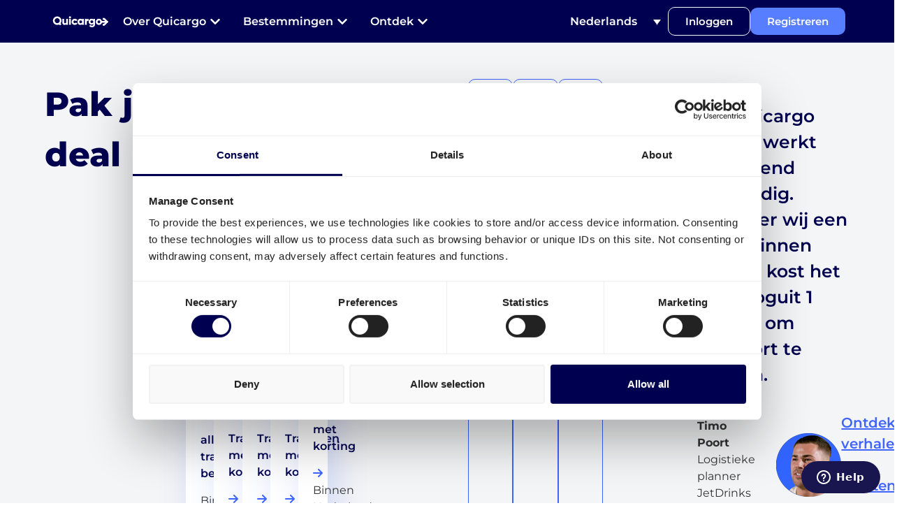

--- FILE ---
content_type: text/html; charset=UTF-8
request_url: https://quicargo.com/nl/regelmatig-transport/
body_size: 32361
content:
<!doctype html>
<html lang="nl-NL">
<head>
	<meta charset="UTF-8">
		<meta name="viewport" content="width=device-width, initial-scale=1">
	<link rel="profile" href="https://gmpg.org/xfn/11">
	<meta name='robots' content='index, follow, max-image-preview:large, max-snippet:-1, max-video-preview:-1' />
	<style>img:is([sizes="auto" i], [sizes^="auto," i]) { contain-intrinsic-size: 3000px 1500px }</style>
	
	<!-- This site is optimized with the Yoast SEO plugin v25.2 - https://yoast.com/wordpress/plugins/seo/ -->
	<title>Offerte aanvragen voor volume transport of internationale zendingen</title>
	<meta name="description" content="Regelmatig pallets verzenden? Quicargo heeft de oplossing! Vraag een offerte aan en bekijk onze voordelige prijzen voor volume transport ✅" />
	<link rel="canonical" href="https://quicargo.com/nl/regelmatig-transport/" />
	<meta property="og:locale" content="nl_NL" />
	<meta property="og:type" content="article" />
	<meta property="og:title" content="Offerte aanvragen voor volume transport of internationale zendingen" />
	<meta property="og:description" content="Regelmatig pallets verzenden? Quicargo heeft de oplossing! Vraag een offerte aan en bekijk onze voordelige prijzen voor volume transport ✅" />
	<meta property="og:url" content="https://quicargo.com/nl/regelmatig-transport/" />
	<meta property="og:site_name" content="Quicargo" />
	<meta property="article:modified_time" content="2025-09-19T09:30:03+00:00" />
	<meta property="og:image" content="https://quicargo.com/wp-content/uploads/2020/10/Request-a-quote-for-regular-transport.jpg" />
	<meta property="og:image:width" content="1450" />
	<meta property="og:image:height" content="917" />
	<meta property="og:image:type" content="image/jpeg" />
	<meta name="twitter:card" content="summary_large_image" />
	<meta name="twitter:label1" content="Geschatte leestijd" />
	<meta name="twitter:data1" content="4 minuten" />
	<script type="application/ld+json" class="yoast-schema-graph">{"@context":"https://schema.org","@graph":[{"@type":"WebPage","@id":"https://quicargo.com/nl/regelmatig-transport/","url":"https://quicargo.com/nl/regelmatig-transport/","name":"Offerte aanvragen voor volume transport of internationale zendingen","isPartOf":{"@id":"https://quicargo.com/nl/#website"},"primaryImageOfPage":{"@id":"https://quicargo.com/nl/regelmatig-transport/#primaryimage"},"image":{"@id":"https://quicargo.com/nl/regelmatig-transport/#primaryimage"},"thumbnailUrl":"https://quicargo.com/wp-content/uploads/2020/10/Request-a-quote-for-regular-transport.jpg","datePublished":"2019-12-11T09:42:14+00:00","dateModified":"2025-09-19T09:30:03+00:00","description":"Regelmatig pallets verzenden? Quicargo heeft de oplossing! Vraag een offerte aan en bekijk onze voordelige prijzen voor volume transport ✅","breadcrumb":{"@id":"https://quicargo.com/nl/regelmatig-transport/#breadcrumb"},"inLanguage":"nl-NL","potentialAction":[{"@type":"ReadAction","target":["https://quicargo.com/nl/regelmatig-transport/"]}]},{"@type":"ImageObject","inLanguage":"nl-NL","@id":"https://quicargo.com/nl/regelmatig-transport/#primaryimage","url":"https://quicargo.com/wp-content/uploads/2020/10/Request-a-quote-for-regular-transport.jpg","contentUrl":"https://quicargo.com/wp-content/uploads/2020/10/Request-a-quote-for-regular-transport.jpg","width":1450,"height":917,"caption":"Offerte aanvragen voor regelmatig transport"},{"@type":"BreadcrumbList","@id":"https://quicargo.com/nl/regelmatig-transport/#breadcrumb","itemListElement":[{"@type":"ListItem","position":1,"name":"Home","item":"https://quicargo.com/nl/"},{"@type":"ListItem","position":2,"name":"Offerte aanvragen voor volume transport of internationale zendingen"}]},{"@type":"WebSite","@id":"https://quicargo.com/nl/#website","url":"https://quicargo.com/nl/","name":"Quicargo","description":"No more empty trucks","publisher":{"@id":"https://quicargo.com/nl/#organization"},"potentialAction":[{"@type":"SearchAction","target":{"@type":"EntryPoint","urlTemplate":"https://quicargo.com/nl/?s={search_term_string}"},"query-input":{"@type":"PropertyValueSpecification","valueRequired":true,"valueName":"search_term_string"}}],"inLanguage":"nl-NL"},{"@type":"Organization","@id":"https://quicargo.com/nl/#organization","name":"Quicargo","url":"https://quicargo.com/nl/","logo":{"@type":"ImageObject","inLanguage":"nl-NL","@id":"https://quicargo.com/nl/#/schema/logo/image/","url":"https://quicargo.com/wp-content/uploads/2020/02/Quicargo-official-logo.png","contentUrl":"https://quicargo.com/wp-content/uploads/2020/02/Quicargo-official-logo.png","width":148,"height":59,"caption":"Quicargo"},"image":{"@id":"https://quicargo.com/nl/#/schema/logo/image/"}}]}</script>
	<!-- / Yoast SEO plugin. -->


<link rel='dns-prefetch' href='//youtube.com' />
<link rel='dns-prefetch' href='//maps.googleapis.com' />
<link rel='dns-prefetch' href='//google.com' />
<link rel='dns-prefetch' href='//fonts.gstatic.com' />
<link rel="alternate" type="application/rss+xml" title="Quicargo &raquo; feed" href="https://quicargo.com/nl/feed/" />
<link rel="alternate" type="application/rss+xml" title="Quicargo &raquo; reacties feed" href="https://quicargo.com/nl/comments/feed/" />
<style id='wp-emoji-styles-inline-css'>

	img.wp-smiley, img.emoji {
		display: inline !important;
		border: none !important;
		box-shadow: none !important;
		height: 1em !important;
		width: 1em !important;
		margin: 0 0.07em !important;
		vertical-align: -0.1em !important;
		background: none !important;
		padding: 0 !important;
	}
</style>
<style id='cost-calculator-builder-calculator-selector-style-inline-css'>
/*!***************************************************************************************************************************************************************************************************************************************!*\
  !*** css ./node_modules/css-loader/dist/cjs.js??ruleSet[1].rules[4].use[1]!./node_modules/postcss-loader/dist/cjs.js??ruleSet[1].rules[4].use[2]!./node_modules/sass-loader/dist/cjs.js??ruleSet[1].rules[4].use[3]!./src/style.scss ***!
  \***************************************************************************************************************************************************************************************************************************************/
.ccb-gutenberg-block {
  padding: 20px;
  border: 1px solid black;
}
.ccb-gutenberg-block__header {
  display: flex;
  align-items: center;
  margin-bottom: 20px;
}
.ccb-gutenberg-block__icon {
  margin-right: 20px;
}

/*# sourceMappingURL=style-index.css.map*/
</style>
<style id='classic-theme-styles-inline-css'>
/*! This file is auto-generated */
.wp-block-button__link{color:#fff;background-color:#32373c;border-radius:9999px;box-shadow:none;text-decoration:none;padding:calc(.667em + 2px) calc(1.333em + 2px);font-size:1.125em}.wp-block-file__button{background:#32373c;color:#fff;text-decoration:none}
</style>
<style id='global-styles-inline-css'>
:root{--wp--preset--aspect-ratio--square: 1;--wp--preset--aspect-ratio--4-3: 4/3;--wp--preset--aspect-ratio--3-4: 3/4;--wp--preset--aspect-ratio--3-2: 3/2;--wp--preset--aspect-ratio--2-3: 2/3;--wp--preset--aspect-ratio--16-9: 16/9;--wp--preset--aspect-ratio--9-16: 9/16;--wp--preset--color--black: #000000;--wp--preset--color--cyan-bluish-gray: #abb8c3;--wp--preset--color--white: #ffffff;--wp--preset--color--pale-pink: #f78da7;--wp--preset--color--vivid-red: #cf2e2e;--wp--preset--color--luminous-vivid-orange: #ff6900;--wp--preset--color--luminous-vivid-amber: #fcb900;--wp--preset--color--light-green-cyan: #7bdcb5;--wp--preset--color--vivid-green-cyan: #00d084;--wp--preset--color--pale-cyan-blue: #8ed1fc;--wp--preset--color--vivid-cyan-blue: #0693e3;--wp--preset--color--vivid-purple: #9b51e0;--wp--preset--gradient--vivid-cyan-blue-to-vivid-purple: linear-gradient(135deg,rgba(6,147,227,1) 0%,rgb(155,81,224) 100%);--wp--preset--gradient--light-green-cyan-to-vivid-green-cyan: linear-gradient(135deg,rgb(122,220,180) 0%,rgb(0,208,130) 100%);--wp--preset--gradient--luminous-vivid-amber-to-luminous-vivid-orange: linear-gradient(135deg,rgba(252,185,0,1) 0%,rgba(255,105,0,1) 100%);--wp--preset--gradient--luminous-vivid-orange-to-vivid-red: linear-gradient(135deg,rgba(255,105,0,1) 0%,rgb(207,46,46) 100%);--wp--preset--gradient--very-light-gray-to-cyan-bluish-gray: linear-gradient(135deg,rgb(238,238,238) 0%,rgb(169,184,195) 100%);--wp--preset--gradient--cool-to-warm-spectrum: linear-gradient(135deg,rgb(74,234,220) 0%,rgb(151,120,209) 20%,rgb(207,42,186) 40%,rgb(238,44,130) 60%,rgb(251,105,98) 80%,rgb(254,248,76) 100%);--wp--preset--gradient--blush-light-purple: linear-gradient(135deg,rgb(255,206,236) 0%,rgb(152,150,240) 100%);--wp--preset--gradient--blush-bordeaux: linear-gradient(135deg,rgb(254,205,165) 0%,rgb(254,45,45) 50%,rgb(107,0,62) 100%);--wp--preset--gradient--luminous-dusk: linear-gradient(135deg,rgb(255,203,112) 0%,rgb(199,81,192) 50%,rgb(65,88,208) 100%);--wp--preset--gradient--pale-ocean: linear-gradient(135deg,rgb(255,245,203) 0%,rgb(182,227,212) 50%,rgb(51,167,181) 100%);--wp--preset--gradient--electric-grass: linear-gradient(135deg,rgb(202,248,128) 0%,rgb(113,206,126) 100%);--wp--preset--gradient--midnight: linear-gradient(135deg,rgb(2,3,129) 0%,rgb(40,116,252) 100%);--wp--preset--font-size--small: 13px;--wp--preset--font-size--medium: 20px;--wp--preset--font-size--large: 36px;--wp--preset--font-size--x-large: 42px;--wp--preset--spacing--20: 0.44rem;--wp--preset--spacing--30: 0.67rem;--wp--preset--spacing--40: 1rem;--wp--preset--spacing--50: 1.5rem;--wp--preset--spacing--60: 2.25rem;--wp--preset--spacing--70: 3.38rem;--wp--preset--spacing--80: 5.06rem;--wp--preset--shadow--natural: 6px 6px 9px rgba(0, 0, 0, 0.2);--wp--preset--shadow--deep: 12px 12px 50px rgba(0, 0, 0, 0.4);--wp--preset--shadow--sharp: 6px 6px 0px rgba(0, 0, 0, 0.2);--wp--preset--shadow--outlined: 6px 6px 0px -3px rgba(255, 255, 255, 1), 6px 6px rgba(0, 0, 0, 1);--wp--preset--shadow--crisp: 6px 6px 0px rgba(0, 0, 0, 1);}:where(.is-layout-flex){gap: 0.5em;}:where(.is-layout-grid){gap: 0.5em;}body .is-layout-flex{display: flex;}.is-layout-flex{flex-wrap: wrap;align-items: center;}.is-layout-flex > :is(*, div){margin: 0;}body .is-layout-grid{display: grid;}.is-layout-grid > :is(*, div){margin: 0;}:where(.wp-block-columns.is-layout-flex){gap: 2em;}:where(.wp-block-columns.is-layout-grid){gap: 2em;}:where(.wp-block-post-template.is-layout-flex){gap: 1.25em;}:where(.wp-block-post-template.is-layout-grid){gap: 1.25em;}.has-black-color{color: var(--wp--preset--color--black) !important;}.has-cyan-bluish-gray-color{color: var(--wp--preset--color--cyan-bluish-gray) !important;}.has-white-color{color: var(--wp--preset--color--white) !important;}.has-pale-pink-color{color: var(--wp--preset--color--pale-pink) !important;}.has-vivid-red-color{color: var(--wp--preset--color--vivid-red) !important;}.has-luminous-vivid-orange-color{color: var(--wp--preset--color--luminous-vivid-orange) !important;}.has-luminous-vivid-amber-color{color: var(--wp--preset--color--luminous-vivid-amber) !important;}.has-light-green-cyan-color{color: var(--wp--preset--color--light-green-cyan) !important;}.has-vivid-green-cyan-color{color: var(--wp--preset--color--vivid-green-cyan) !important;}.has-pale-cyan-blue-color{color: var(--wp--preset--color--pale-cyan-blue) !important;}.has-vivid-cyan-blue-color{color: var(--wp--preset--color--vivid-cyan-blue) !important;}.has-vivid-purple-color{color: var(--wp--preset--color--vivid-purple) !important;}.has-black-background-color{background-color: var(--wp--preset--color--black) !important;}.has-cyan-bluish-gray-background-color{background-color: var(--wp--preset--color--cyan-bluish-gray) !important;}.has-white-background-color{background-color: var(--wp--preset--color--white) !important;}.has-pale-pink-background-color{background-color: var(--wp--preset--color--pale-pink) !important;}.has-vivid-red-background-color{background-color: var(--wp--preset--color--vivid-red) !important;}.has-luminous-vivid-orange-background-color{background-color: var(--wp--preset--color--luminous-vivid-orange) !important;}.has-luminous-vivid-amber-background-color{background-color: var(--wp--preset--color--luminous-vivid-amber) !important;}.has-light-green-cyan-background-color{background-color: var(--wp--preset--color--light-green-cyan) !important;}.has-vivid-green-cyan-background-color{background-color: var(--wp--preset--color--vivid-green-cyan) !important;}.has-pale-cyan-blue-background-color{background-color: var(--wp--preset--color--pale-cyan-blue) !important;}.has-vivid-cyan-blue-background-color{background-color: var(--wp--preset--color--vivid-cyan-blue) !important;}.has-vivid-purple-background-color{background-color: var(--wp--preset--color--vivid-purple) !important;}.has-black-border-color{border-color: var(--wp--preset--color--black) !important;}.has-cyan-bluish-gray-border-color{border-color: var(--wp--preset--color--cyan-bluish-gray) !important;}.has-white-border-color{border-color: var(--wp--preset--color--white) !important;}.has-pale-pink-border-color{border-color: var(--wp--preset--color--pale-pink) !important;}.has-vivid-red-border-color{border-color: var(--wp--preset--color--vivid-red) !important;}.has-luminous-vivid-orange-border-color{border-color: var(--wp--preset--color--luminous-vivid-orange) !important;}.has-luminous-vivid-amber-border-color{border-color: var(--wp--preset--color--luminous-vivid-amber) !important;}.has-light-green-cyan-border-color{border-color: var(--wp--preset--color--light-green-cyan) !important;}.has-vivid-green-cyan-border-color{border-color: var(--wp--preset--color--vivid-green-cyan) !important;}.has-pale-cyan-blue-border-color{border-color: var(--wp--preset--color--pale-cyan-blue) !important;}.has-vivid-cyan-blue-border-color{border-color: var(--wp--preset--color--vivid-cyan-blue) !important;}.has-vivid-purple-border-color{border-color: var(--wp--preset--color--vivid-purple) !important;}.has-vivid-cyan-blue-to-vivid-purple-gradient-background{background: var(--wp--preset--gradient--vivid-cyan-blue-to-vivid-purple) !important;}.has-light-green-cyan-to-vivid-green-cyan-gradient-background{background: var(--wp--preset--gradient--light-green-cyan-to-vivid-green-cyan) !important;}.has-luminous-vivid-amber-to-luminous-vivid-orange-gradient-background{background: var(--wp--preset--gradient--luminous-vivid-amber-to-luminous-vivid-orange) !important;}.has-luminous-vivid-orange-to-vivid-red-gradient-background{background: var(--wp--preset--gradient--luminous-vivid-orange-to-vivid-red) !important;}.has-very-light-gray-to-cyan-bluish-gray-gradient-background{background: var(--wp--preset--gradient--very-light-gray-to-cyan-bluish-gray) !important;}.has-cool-to-warm-spectrum-gradient-background{background: var(--wp--preset--gradient--cool-to-warm-spectrum) !important;}.has-blush-light-purple-gradient-background{background: var(--wp--preset--gradient--blush-light-purple) !important;}.has-blush-bordeaux-gradient-background{background: var(--wp--preset--gradient--blush-bordeaux) !important;}.has-luminous-dusk-gradient-background{background: var(--wp--preset--gradient--luminous-dusk) !important;}.has-pale-ocean-gradient-background{background: var(--wp--preset--gradient--pale-ocean) !important;}.has-electric-grass-gradient-background{background: var(--wp--preset--gradient--electric-grass) !important;}.has-midnight-gradient-background{background: var(--wp--preset--gradient--midnight) !important;}.has-small-font-size{font-size: var(--wp--preset--font-size--small) !important;}.has-medium-font-size{font-size: var(--wp--preset--font-size--medium) !important;}.has-large-font-size{font-size: var(--wp--preset--font-size--large) !important;}.has-x-large-font-size{font-size: var(--wp--preset--font-size--x-large) !important;}
:where(.wp-block-post-template.is-layout-flex){gap: 1.25em;}:where(.wp-block-post-template.is-layout-grid){gap: 1.25em;}
:where(.wp-block-columns.is-layout-flex){gap: 2em;}:where(.wp-block-columns.is-layout-grid){gap: 2em;}
:root :where(.wp-block-pullquote){font-size: 1.5em;line-height: 1.6;}
</style>
<link rel='stylesheet' id='wpml-legacy-dropdown-0-css' href='https://quicargo.com/wp-content/plugins/sitepress-multilingual-cms/templates/language-switchers/legacy-dropdown/style.min.css?ver=1' media='all' />
<style id='wpml-legacy-dropdown-0-inline-css'>
.wpml-ls-statics-shortcode_actions{background-color:#ffffff;}.wpml-ls-statics-shortcode_actions, .wpml-ls-statics-shortcode_actions .wpml-ls-sub-menu, .wpml-ls-statics-shortcode_actions a {border-color:#ffffff;}.wpml-ls-statics-shortcode_actions a, .wpml-ls-statics-shortcode_actions .wpml-ls-sub-menu a, .wpml-ls-statics-shortcode_actions .wpml-ls-sub-menu a:link, .wpml-ls-statics-shortcode_actions li:not(.wpml-ls-current-language) .wpml-ls-link, .wpml-ls-statics-shortcode_actions li:not(.wpml-ls-current-language) .wpml-ls-link:link {color:#333641;background-color:#ffffff;}.wpml-ls-statics-shortcode_actions .wpml-ls-sub-menu a:hover,.wpml-ls-statics-shortcode_actions .wpml-ls-sub-menu a:focus, .wpml-ls-statics-shortcode_actions .wpml-ls-sub-menu a:link:hover, .wpml-ls-statics-shortcode_actions .wpml-ls-sub-menu a:link:focus {color:#333641;background-color:#ffffff;}.wpml-ls-statics-shortcode_actions .wpml-ls-current-language > a {color:#333641;background-color:#ffffff;}.wpml-ls-statics-shortcode_actions .wpml-ls-current-language:hover>a, .wpml-ls-statics-shortcode_actions .wpml-ls-current-language>a:focus {color:#333641;background-color:#ffffff;}
</style>
<link rel='stylesheet' id='wpml-menu-item-0-css' href='https://quicargo.com/wp-content/plugins/sitepress-multilingual-cms/templates/language-switchers/menu-item/style.min.css?ver=1' media='all' />
<link rel='stylesheet' id='hello-elementor-css' href='https://quicargo.com/wp-content/themes/hello-elementor/style.min.css?ver=2.6.1' media='all' />
<link rel='stylesheet' id='hello-elementor-theme-style-css' href='https://quicargo.com/wp-content/themes/hello-elementor/theme.min.css?ver=2.6.1' media='all' />
<link rel='stylesheet' id='elementor-frontend-css' href='https://quicargo.com/wp-content/plugins/elementor/assets/css/frontend.min.css?ver=3.29.0' media='all' />
<link rel='stylesheet' id='widget-image-css' href='https://quicargo.com/wp-content/plugins/elementor/assets/css/widget-image.min.css?ver=3.29.0' media='all' />
<link rel='stylesheet' id='widget-heading-css' href='https://quicargo.com/wp-content/plugins/elementor/assets/css/widget-heading.min.css?ver=3.29.0' media='all' />
<link rel='stylesheet' id='widget-icon-box-css' href='https://quicargo.com/wp-content/plugins/elementor/assets/css/widget-icon-box.min.css?ver=3.29.0' media='all' />
<link rel='stylesheet' id='widget-icon-list-css' href='https://quicargo.com/wp-content/plugins/elementor/assets/css/widget-icon-list.min.css?ver=3.29.0' media='all' />
<link rel='stylesheet' id='widget-mega-menu-css' href='https://quicargo.com/wp-content/plugins/elementor-pro/assets/css/widget-mega-menu.min.css?ver=3.28.1' media='all' />
<link rel='stylesheet' id='e-sticky-css' href='https://quicargo.com/wp-content/plugins/elementor-pro/assets/css/modules/sticky.min.css?ver=3.28.1' media='all' />
<link rel='stylesheet' id='elementor-post-8966-css' href='https://quicargo.com/wp-content/uploads/elementor/css/post-8966.css?ver=1756654814' media='all' />
<link data-minify="1" rel='stylesheet' id='font-awesome-5-all-css' href='https://quicargo.com/wp-content/cache/min/1/wp-content/plugins/elementor/assets/lib/font-awesome/css/all.min.css?ver=1762440140' media='all' />
<link rel='stylesheet' id='font-awesome-4-shim-css' href='https://quicargo.com/wp-content/plugins/elementor/assets/lib/font-awesome/css/v4-shims.min.css?ver=3.29.0' media='all' />
<link rel='stylesheet' id='widget-tabs-css' href='https://quicargo.com/wp-content/plugins/elementor/assets/css/widget-tabs.min.css?ver=3.29.0' media='all' />
<link rel='stylesheet' id='widget-image-gallery-css' href='https://quicargo.com/wp-content/plugins/elementor/assets/css/widget-image-gallery.min.css?ver=3.29.0' media='all' />
<link rel='stylesheet' id='widget-accordion-css' href='https://quicargo.com/wp-content/plugins/elementor/assets/css/widget-accordion.min.css?ver=3.29.0' media='all' />
<link rel='stylesheet' id='elementor-post-6982-css' href='https://quicargo.com/wp-content/uploads/elementor/css/post-6982.css?ver=1758274205' media='all' />
<link rel='stylesheet' id='elementor-post-137914-css' href='https://quicargo.com/wp-content/uploads/elementor/css/post-137914.css?ver=1758695957' media='all' />
<link rel='stylesheet' id='elementor-post-7637-css' href='https://quicargo.com/wp-content/uploads/elementor/css/post-7637.css?ver=1762446505' media='all' />
<style id='rocket-lazyload-inline-css'>
.rll-youtube-player{position:relative;padding-bottom:56.23%;height:0;overflow:hidden;max-width:100%;}.rll-youtube-player:focus-within{outline: 2px solid currentColor;outline-offset: 5px;}.rll-youtube-player iframe{position:absolute;top:0;left:0;width:100%;height:100%;z-index:100;background:0 0}.rll-youtube-player img{bottom:0;display:block;left:0;margin:auto;max-width:100%;width:100%;position:absolute;right:0;top:0;border:none;height:auto;-webkit-transition:.4s all;-moz-transition:.4s all;transition:.4s all}.rll-youtube-player img:hover{-webkit-filter:brightness(75%)}.rll-youtube-player .play{height:100%;width:100%;left:0;top:0;position:absolute;background:url(https://quicargo.com/wp-content/plugins/wp-rocket/assets/img/youtube.png) no-repeat center;background-color: transparent !important;cursor:pointer;border:none;}
</style>
<link data-minify="1" rel='stylesheet' id='elementor-gf-local-montserrat-css' href='https://quicargo.com/wp-content/cache/min/1/wp-content/uploads/elementor/google-fonts/css/montserrat.css?ver=1762440140' media='all' />
<script src="https://quicargo.com/wp-content/plugins/sitepress-multilingual-cms/templates/language-switchers/legacy-dropdown/script.min.js?ver=1" id="wpml-legacy-dropdown-0-js" defer></script>
<script src="https://quicargo.com/wp-includes/js/jquery/jquery.min.js?ver=3.7.1" id="jquery-core-js" defer></script>
<script src="https://quicargo.com/wp-includes/js/jquery/jquery-migrate.min.js?ver=3.4.1" id="jquery-migrate-js" defer></script>
<script src="https://quicargo.com/wp-content/plugins/elementor/assets/lib/font-awesome/js/v4-shims.min.js?ver=3.29.0" id="font-awesome-4-shim-js" defer></script>
<link rel="https://api.w.org/" href="https://quicargo.com/nl/wp-json/" /><link rel="alternate" title="JSON" type="application/json" href="https://quicargo.com/nl/wp-json/wp/v2/pages/6982" /><link rel="EditURI" type="application/rsd+xml" title="RSD" href="https://quicargo.com/xmlrpc.php?rsd" />
<meta name="generator" content="WordPress 6.7.4" />
<link rel='shortlink' href='https://quicargo.com/nl/?p=6982' />
<link rel="alternate" title="oEmbed (JSON)" type="application/json+oembed" href="https://quicargo.com/nl/wp-json/oembed/1.0/embed?url=https%3A%2F%2Fquicargo.com%2Fnl%2Fregelmatig-transport%2F" />
<link rel="alternate" title="oEmbed (XML)" type="text/xml+oembed" href="https://quicargo.com/nl/wp-json/oembed/1.0/embed?url=https%3A%2F%2Fquicargo.com%2Fnl%2Fregelmatig-transport%2F&#038;format=xml" />
<meta name="generator" content="WPML ver:4.9.0 stt:37,1,4,3;" />
<script type="text/javascript">window.ccb_nonces = {"ccb_payment":"6733c69bf0","ccb_contact_form":"842e8432c6","ccb_woo_checkout":"64fee97c16","ccb_add_order":"6b822ad814","ccb_orders":"b767c3cc42","ccb_update_order":"cfdb5647d7","ccb_send_invoice":"4a6d814ad1","ccb_get_invoice":"7e7f3919b3","ccb_wp_hook_nonce":"a8de8b9631","ccb_razorpay_receive":"e416c5aa27","ccb_woocommerce_payment":"d3ea9d5949"};</script><!-- HFCM by 99 Robots - Snippet # 1: Trustpilot -->
<!-- TrustBox script --> <script data-minify="1" type="text/javascript" src="https://quicargo.com/wp-content/cache/min/1/bootstrap/v5/tp.widget.bootstrap.min.js?ver=1762440141" async></script> <!-- End TrustBox script -->
<!-- /end HFCM by 99 Robots -->
<!-- HFCM by 99 Robots - Snippet # 2: General Analytics tracking code -->
<script type="text/javascript">
var eventTable= {
  'website': {
    quoteButtonClicked: 'quote_button_clicked',
    pickupAddressFieldClicked: 'pickup_address_field_clicked',
    deliveryAddressFieldClicked: 'delivery_address_field_clicked',
    palletsFieldSelected: 'pallets_field_selected',
    priceButtonClicked: 'price_button_clicked',
    consumerClicked: 'delivery_to_consumer_clicked',
    companyClicked: 'delivery_to_company_clicked'
  }
};

var isProductionSite = function() {
  return window.location.href.indexOf('quicargo.com') > 0;
}

function sendAnalysisTrackEvent (name, props) {
  const isProduction = isProductionSite();
  props = props || {};
  for (var category in eventTable) {
    var eventAction = eventTable[category][name];
    if (eventAction) {

      var eventId = category + ':' + eventAction;

      // amplitude receives props as object
      if (window.amplitude && isProduction) {
        window.amplitude.getInstance().logEvent(eventId, props);
      }

      if (window.FS && isProduction) {
        window.FS.event(eventId, props);
      }

      if (props.data) {
        try {
          props.data = JSON.stringify(props.data);
        } catch (ex) {
          props.data = props.data + '';
        }
      }

      if (window.gtag && isProduction) {
        window.gtag('event', eventAction, {
          'event_category': category,
          'event_label': name,
          'value': props.data || null
        });
      }

      if (window.uetq && isProduction) {
        try {
          window.uetq.push('event', eventAction, {
              'event_category': category,
              'event_label': name,
              'event_value': null
          });
        } catch (e) {
          console.log("bing: ");
          console.log(e);
        }
      }

      if (window._hsq && isProduction) {
        if (['orderSubmitted', 'kvkNumberSubmitted'].indexOf(name) > -1) {
          _hsq.push(['trackEvent', {
            id: eventId
          }]);
        } else if (name === 'priceBidSelected') {
          _hsq.push(['trackEvent', {
            id: eventId,
            price: props.selectedBid.total
          }]);
        } else if (name === 'newPriceBid') {
          _hsq.push(['trackEvent', {
            id: eventId,
            mainPrice: props.mainBid.total,
            alternativePriceOne: props.alternativeBids.length > 0 ? props.alternativeBids[0].total : null,
            alternativePriceTwo: props.alternativeBids.length > 1 ? props.alternativeBids[1].total : null
          }]);
        }
      }

      if (!isProduction) {
        console.log("Track event category:", category, 'name:', eventAction, 'properties:', props);
      }
    }
  }
}
</script>
<!-- /end HFCM by 99 Robots -->
<!-- HFCM by 99 Robots - Snippet # 3: Header tracking codes -->
<!-- Start of Tag Manager Header -->
<script>(function(w,d,s,l,i){w[l]=w[l]||[];w[l].push({'gtm.start':new Date().getTime(),event:'gtm.js'});var f=d.getElementsByTagName(s)[0],j=d.createElement(s),dl=l!='dataLayer'?'&l='+l:'';j.async=true;j.src='https://www.googletagmanager.com/gtm.js?id='+i+dl;f.parentNode.insertBefore(j,f);})(window,document,'script','dataLayer','GTM-5HLH9C');</script>
<!-- End of Tag Manager Header -->

<!-- Start of Google Analytics Header -->
<script async src="https://www.googletagmanager.com/gtag/js?id=UA-61087359-2"></script>
<script type="text/javascript">window.dataLayer = window.dataLayer || []; function gtag(){dataLayer.push(arguments);} gtag("js", new Date()); gtag("config", "UA-61087359-2", {"optimize_id": "GTM-PS6PQPG"});
gtag('config', 'AW-872727403');
</script>
<!-- End of Google Analytics Header -->

<!-- Start of HubSpot Embed Code -->
<script data-minify="1" type="text/javascript" id="hs-script-loader" async defer src="https://quicargo.com/wp-content/cache/min/1/2188334.js?ver=1762440141"></script>
<!-- End of HubSpot Embed Code -->
<!-- /end HFCM by 99 Robots -->
<meta name="generator" content="Elementor 3.29.0; features: e_font_icon_svg, additional_custom_breakpoints, e_local_google_fonts; settings: css_print_method-external, google_font-enabled, font_display-auto">
			<style>
				.e-con.e-parent:nth-of-type(n+4):not(.e-lazyloaded):not(.e-no-lazyload),
				.e-con.e-parent:nth-of-type(n+4):not(.e-lazyloaded):not(.e-no-lazyload) * {
					background-image: none !important;
				}
				@media screen and (max-height: 1024px) {
					.e-con.e-parent:nth-of-type(n+3):not(.e-lazyloaded):not(.e-no-lazyload),
					.e-con.e-parent:nth-of-type(n+3):not(.e-lazyloaded):not(.e-no-lazyload) * {
						background-image: none !important;
					}
				}
				@media screen and (max-height: 640px) {
					.e-con.e-parent:nth-of-type(n+2):not(.e-lazyloaded):not(.e-no-lazyload),
					.e-con.e-parent:nth-of-type(n+2):not(.e-lazyloaded):not(.e-no-lazyload) * {
						background-image: none !important;
					}
				}
			</style>
			<link rel="icon" href="https://quicargo.com/wp-content/uploads/2020/01/cropped-Quicargo-Favicon-32x32.jpg" sizes="32x32" />
<link rel="icon" href="https://quicargo.com/wp-content/uploads/2020/01/cropped-Quicargo-Favicon-192x192.jpg" sizes="192x192" />
<link rel="apple-touch-icon" href="https://quicargo.com/wp-content/uploads/2020/01/cropped-Quicargo-Favicon-180x180.jpg" />
<meta name="msapplication-TileImage" content="https://quicargo.com/wp-content/uploads/2020/01/cropped-Quicargo-Favicon-270x270.jpg" />
<noscript><style id="rocket-lazyload-nojs-css">.rll-youtube-player, [data-lazy-src]{display:none !important;}</style></noscript></head>
<body class="page-template page-template-elementor_header_footer page page-id-6982 elementor-default elementor-template-full-width elementor-kit-8966 elementor-page elementor-page-6982">


<a class="skip-link screen-reader-text" href="#content">
	Ga naar de inhoud</a>

		<div data-elementor-type="header" data-elementor-id="137914" class="elementor elementor-137914 elementor-137902 elementor-location-header" data-elementor-post-type="elementor_library">
			<div class="elementor-element elementor-element-0a89100 e-flex e-con-boxed e-con e-parent" data-id="0a89100" data-element_type="container" data-settings="{&quot;background_background&quot;:&quot;classic&quot;,&quot;sticky&quot;:&quot;top&quot;,&quot;sticky_on&quot;:[&quot;desktop&quot;,&quot;tablet&quot;,&quot;mobile&quot;],&quot;sticky_offset&quot;:0,&quot;sticky_effects_offset&quot;:0,&quot;sticky_anchor_link_offset&quot;:0}">
					<div class="e-con-inner">
				<div class="elementor-element elementor-element-1495dae elementor-widget elementor-widget-image" data-id="1495dae" data-element_type="widget" data-widget_type="image.default">
				<div class="elementor-widget-container">
																<a href="https://quicargo.com/nl/">
							<img width="100" height="33" src="data:image/svg+xml,%3Csvg%20xmlns='http://www.w3.org/2000/svg'%20viewBox='0%200%20100%2033'%3E%3C/svg%3E" class="attachment-full size-full wp-image-131114" alt="quicargo-logo-100" data-lazy-src="https://quicargo.com/wp-content/uploads/2025/01/quicargo-logo-100.svg" /><noscript><img width="100" height="33" src="https://quicargo.com/wp-content/uploads/2025/01/quicargo-logo-100.svg" class="attachment-full size-full wp-image-131114" alt="quicargo-logo-100" /></noscript>								</a>
															</div>
				</div>
				<div class="elementor-element elementor-element-5fa849a e-full_width e-n-menu-layout-horizontal e-n-menu-tablet elementor-widget elementor-widget-n-menu" data-id="5fa849a" data-element_type="widget" data-settings="{&quot;menu_items&quot;:[{&quot;item_title&quot;:&quot;Over Quicargo&quot;,&quot;_id&quot;:&quot;a218dda&quot;,&quot;item_dropdown_content&quot;:&quot;yes&quot;,&quot;index&quot;:0,&quot;__dynamic__&quot;:null,&quot;item_link&quot;:{&quot;url&quot;:&quot;&quot;,&quot;is_external&quot;:&quot;&quot;,&quot;nofollow&quot;:&quot;&quot;,&quot;custom_attributes&quot;:&quot;&quot;},&quot;item_icon&quot;:{&quot;value&quot;:&quot;&quot;,&quot;library&quot;:&quot;&quot;},&quot;item_icon_active&quot;:null,&quot;element_id&quot;:&quot;&quot;},{&quot;item_title&quot;:&quot;Bestemmingen&quot;,&quot;_id&quot;:&quot;0ac523a&quot;,&quot;item_dropdown_content&quot;:&quot;yes&quot;,&quot;index&quot;:1,&quot;__dynamic__&quot;:null,&quot;item_link&quot;:{&quot;url&quot;:&quot;&quot;,&quot;is_external&quot;:&quot;&quot;,&quot;nofollow&quot;:&quot;&quot;,&quot;custom_attributes&quot;:&quot;&quot;},&quot;item_icon&quot;:{&quot;value&quot;:&quot;&quot;,&quot;library&quot;:&quot;&quot;},&quot;item_icon_active&quot;:null,&quot;element_id&quot;:&quot;&quot;},{&quot;item_title&quot;:&quot;Ontdek&quot;,&quot;_id&quot;:&quot;c81fd4c&quot;,&quot;item_dropdown_content&quot;:&quot;yes&quot;,&quot;index&quot;:2,&quot;__dynamic__&quot;:null,&quot;item_link&quot;:{&quot;url&quot;:&quot;&quot;,&quot;is_external&quot;:&quot;&quot;,&quot;nofollow&quot;:&quot;&quot;,&quot;custom_attributes&quot;:&quot;&quot;},&quot;item_icon&quot;:{&quot;value&quot;:&quot;&quot;,&quot;library&quot;:&quot;&quot;},&quot;item_icon_active&quot;:null,&quot;element_id&quot;:&quot;&quot;}],&quot;content_width&quot;:&quot;full_width&quot;,&quot;item_layout&quot;:&quot;horizontal&quot;,&quot;open_on&quot;:&quot;hover&quot;,&quot;horizontal_scroll&quot;:&quot;disable&quot;,&quot;breakpoint_selector&quot;:&quot;tablet&quot;,&quot;menu_item_title_distance_from_content&quot;:{&quot;unit&quot;:&quot;px&quot;,&quot;size&quot;:0,&quot;sizes&quot;:[]},&quot;menu_item_title_distance_from_content_tablet&quot;:{&quot;unit&quot;:&quot;px&quot;,&quot;size&quot;:&quot;&quot;,&quot;sizes&quot;:[]},&quot;menu_item_title_distance_from_content_mobile&quot;:{&quot;unit&quot;:&quot;px&quot;,&quot;size&quot;:&quot;&quot;,&quot;sizes&quot;:[]}}" data-widget_type="mega-menu.default">
				<div class="elementor-widget-container">
							<nav class="e-n-menu" data-widget-number="100" aria-label="Menu">
					<button class="e-n-menu-toggle" id="menu-toggle-100" aria-haspopup="true" aria-expanded="false" aria-controls="menubar-100" aria-label="Menu toggle">
			<span class="e-n-menu-toggle-icon e-open">
				<svg class="e-font-icon-svg e-eicon-menu-bar" viewBox="0 0 1000 1000" xmlns="http://www.w3.org/2000/svg"><path d="M104 333H896C929 333 958 304 958 271S929 208 896 208H104C71 208 42 237 42 271S71 333 104 333ZM104 583H896C929 583 958 554 958 521S929 458 896 458H104C71 458 42 487 42 521S71 583 104 583ZM104 833H896C929 833 958 804 958 771S929 708 896 708H104C71 708 42 737 42 771S71 833 104 833Z"></path></svg>			</span>
			<span class="e-n-menu-toggle-icon e-close">
				<svg class="e-font-icon-svg e-eicon-close" viewBox="0 0 1000 1000" xmlns="http://www.w3.org/2000/svg"><path d="M742 167L500 408 258 167C246 154 233 150 217 150 196 150 179 158 167 167 154 179 150 196 150 212 150 229 154 242 171 254L408 500 167 742C138 771 138 800 167 829 196 858 225 858 254 829L496 587 738 829C750 842 767 846 783 846 800 846 817 842 829 829 842 817 846 804 846 783 846 767 842 750 829 737L588 500 833 258C863 229 863 200 833 171 804 137 775 137 742 167Z"></path></svg>			</span>
		</button>
					<div class="e-n-menu-wrapper" id="menubar-100" aria-labelledby="menu-toggle-100">
				<ul class="e-n-menu-heading">
								<li class="e-n-menu-item">
				<div id="e-n-menu-title-1001" class="e-n-menu-title">
					<div class="e-n-menu-title-container">												<span class="e-n-menu-title-text">
							Over Quicargo						</span>
					</div>											<button id="e-n-menu-dropdown-icon-1001" class="e-n-menu-dropdown-icon e-focus" data-tab-index="1" aria-haspopup="true" aria-expanded="false" aria-controls="e-n-menu-content-1001" >
							<span class="e-n-menu-dropdown-icon-opened">
								<svg aria-hidden="true" class="e-font-icon-svg e-fas-chevron-up" viewBox="0 0 448 512" xmlns="http://www.w3.org/2000/svg"><path d="M240.971 130.524l194.343 194.343c9.373 9.373 9.373 24.569 0 33.941l-22.667 22.667c-9.357 9.357-24.522 9.375-33.901.04L224 227.495 69.255 381.516c-9.379 9.335-24.544 9.317-33.901-.04l-22.667-22.667c-9.373-9.373-9.373-24.569 0-33.941L207.03 130.525c9.372-9.373 24.568-9.373 33.941-.001z"></path></svg>								<span class="elementor-screen-only">Sluit Over Quicargo</span>
							</span>
							<span class="e-n-menu-dropdown-icon-closed">
								<svg aria-hidden="true" class="e-font-icon-svg e-fas-chevron-down" viewBox="0 0 448 512" xmlns="http://www.w3.org/2000/svg"><path d="M207.029 381.476L12.686 187.132c-9.373-9.373-9.373-24.569 0-33.941l22.667-22.667c9.357-9.357 24.522-9.375 33.901-.04L224 284.505l154.745-154.021c9.379-9.335 24.544-9.317 33.901.04l22.667 22.667c9.373 9.373 9.373 24.569 0 33.941L240.971 381.476c-9.373 9.372-24.569 9.372-33.942 0z"></path></svg>								<span class="elementor-screen-only">Open Over Quicargo</span>
							</span>
						</button>
									</div>
									<div class="e-n-menu-content">
						<div id="e-n-menu-content-1001" data-tab-index="1" aria-labelledby="e-n-menu-dropdown-icon-1001" class="elementor-element elementor-element-ded99fc e-flex e-con-boxed e-con e-child" data-id="ded99fc" data-element_type="container" data-settings="{&quot;background_background&quot;:&quot;classic&quot;}">
					<div class="e-con-inner">
				<div class="elementor-element elementor-element-cebf488 elementor-widget elementor-widget-heading" data-id="cebf488" data-element_type="widget" data-widget_type="heading.default">
				<div class="elementor-widget-container">
					<span class="elementor-heading-title elementor-size-default">Ga van start</span>				</div>
				</div>
		<div class="elementor-element elementor-element-0cdf1e2 e-grid e-con-full e-con e-child" data-id="0cdf1e2" data-element_type="container">
				<div class="elementor-element elementor-element-20fd0df elementor-position-left elementor-view-default elementor-mobile-position-top elementor-vertical-align-top elementor-widget elementor-widget-icon-box" data-id="20fd0df" data-element_type="widget" data-widget_type="icon-box.default">
				<div class="elementor-widget-container">
							<div class="elementor-icon-box-wrapper">

						<div class="elementor-icon-box-icon">
				<a href="https://quicargo.com/nl/pallet-versturen/" class="elementor-icon" tabindex="-1" aria-label="Verzend je pallets">
				<svg aria-hidden="true" class="e-font-icon-svg e-fas-pallet" viewBox="0 0 640 512" xmlns="http://www.w3.org/2000/svg"><path d="M144 256h352c8.8 0 16-7.2 16-16V16c0-8.8-7.2-16-16-16H384v128l-64-32-64 32V0H144c-8.8 0-16 7.2-16 16v224c0 8.8 7.2 16 16 16zm480 128c8.8 0 16-7.2 16-16v-32c0-8.8-7.2-16-16-16H16c-8.8 0-16 7.2-16 16v32c0 8.8 7.2 16 16 16h48v64H16c-8.8 0-16 7.2-16 16v32c0 8.8 7.2 16 16 16h608c8.8 0 16-7.2 16-16v-32c0-8.8-7.2-16-16-16h-48v-64h48zm-336 64H128v-64h160v64zm224 0H352v-64h160v64z"></path></svg>				</a>
			</div>
			
						<div class="elementor-icon-box-content">

									<span class="elementor-icon-box-title">
						<a href="https://quicargo.com/nl/pallet-versturen/" >
							Verzend je pallets						</a>
					</span>
				
									<p class="elementor-icon-box-description">
						Ontdek het gemak van transport 100% online bestellen					</p>
				
			</div>
			
		</div>
						</div>
				</div>
				<div class="elementor-element elementor-element-d3ac6b7 elementor-position-left elementor-view-default elementor-mobile-position-top elementor-vertical-align-top elementor-widget elementor-widget-icon-box" data-id="d3ac6b7" data-element_type="widget" data-widget_type="icon-box.default">
				<div class="elementor-widget-container">
							<div class="elementor-icon-box-wrapper">

						<div class="elementor-icon-box-icon">
				<a href="https://quicargo.com/nl/developers/" class="elementor-icon" tabindex="-1" aria-label="Integraties klaar voor gebruik">
				<svg aria-hidden="true" class="e-font-icon-svg e-fas-project-diagram" viewBox="0 0 640 512" xmlns="http://www.w3.org/2000/svg"><path d="M384 320H256c-17.67 0-32 14.33-32 32v128c0 17.67 14.33 32 32 32h128c17.67 0 32-14.33 32-32V352c0-17.67-14.33-32-32-32zM192 32c0-17.67-14.33-32-32-32H32C14.33 0 0 14.33 0 32v128c0 17.67 14.33 32 32 32h95.72l73.16 128.04C211.98 300.98 232.4 288 256 288h.28L192 175.51V128h224V64H192V32zM608 0H480c-17.67 0-32 14.33-32 32v128c0 17.67 14.33 32 32 32h128c17.67 0 32-14.33 32-32V32c0-17.67-14.33-32-32-32z"></path></svg>				</a>
			</div>
			
						<div class="elementor-icon-box-content">

									<span class="elementor-icon-box-title">
						<a href="https://quicargo.com/nl/developers/" >
							Integraties klaar voor gebruik						</a>
					</span>
				
									<p class="elementor-icon-box-description">
						Integreer eenvoudig met shipping software zoals Transsmart, Picqer en Paazl 					</p>
				
			</div>
			
		</div>
						</div>
				</div>
				<div class="elementor-element elementor-element-64024b5 elementor-position-left elementor-view-default elementor-mobile-position-top elementor-vertical-align-top elementor-widget elementor-widget-icon-box" data-id="64024b5" data-element_type="widget" data-widget_type="icon-box.default">
				<div class="elementor-widget-container">
							<div class="elementor-icon-box-wrapper">

						<div class="elementor-icon-box-icon">
				<a href="https://quicargo.com/nl/spot-transport/" class="elementor-icon" tabindex="-1" aria-label="gebruik direct Quicargo tarieven">
				<svg aria-hidden="true" class="e-font-icon-svg e-fas-tag" viewBox="0 0 512 512" xmlns="http://www.w3.org/2000/svg"><path d="M0 252.118V48C0 21.49 21.49 0 48 0h204.118a48 48 0 0 1 33.941 14.059l211.882 211.882c18.745 18.745 18.745 49.137 0 67.882L293.823 497.941c-18.745 18.745-49.137 18.745-67.882 0L14.059 286.059A48 48 0 0 1 0 252.118zM112 64c-26.51 0-48 21.49-48 48s21.49 48 48 48 48-21.49 48-48-21.49-48-48-48z"></path></svg>				</a>
			</div>
			
						<div class="elementor-icon-box-content">

									<span class="elementor-icon-box-title">
						<a href="https://quicargo.com/nl/spot-transport/" >
							gebruik direct Quicargo tarieven						</a>
					</span>
				
									<p class="elementor-icon-box-description">
						Maak een gratis account en ontvang direct tarieven voor je zendingen					</p>
				
			</div>
			
		</div>
						</div>
				</div>
				<div class="elementor-element elementor-element-bd8bc84 elementor-position-left elementor-view-default elementor-mobile-position-top elementor-vertical-align-top elementor-widget elementor-widget-icon-box" data-id="bd8bc84" data-element_type="widget" data-widget_type="icon-box.default">
				<div class="elementor-widget-container">
							<div class="elementor-icon-box-wrapper">

						<div class="elementor-icon-box-icon">
				<a href="https://quicargo.com/nl/regelmatig-transport/" class="elementor-icon" tabindex="-1" aria-label="Ontvang Deal Tarieven">
				<svg aria-hidden="true" class="e-font-icon-svg e-fas-tags" viewBox="0 0 640 512" xmlns="http://www.w3.org/2000/svg"><path d="M497.941 225.941L286.059 14.059A48 48 0 0 0 252.118 0H48C21.49 0 0 21.49 0 48v204.118a48 48 0 0 0 14.059 33.941l211.882 211.882c18.744 18.745 49.136 18.746 67.882 0l204.118-204.118c18.745-18.745 18.745-49.137 0-67.882zM112 160c-26.51 0-48-21.49-48-48s21.49-48 48-48 48 21.49 48 48-21.49 48-48 48zm513.941 133.823L421.823 497.941c-18.745 18.745-49.137 18.745-67.882 0l-.36-.36L527.64 323.522c16.999-16.999 26.36-39.6 26.36-63.64s-9.362-46.641-26.36-63.64L331.397 0h48.721a48 48 0 0 1 33.941 14.059l211.882 211.882c18.745 18.745 18.745 49.137 0 67.882z"></path></svg>				</a>
			</div>
			
						<div class="elementor-icon-box-content">

									<span class="elementor-icon-box-title">
						<a href="https://quicargo.com/nl/regelmatig-transport/" >
							Ontvang Deal Tarieven						</a>
					</span>
				
									<p class="elementor-icon-box-description">
						Bespaar tot 20% op verzendkosten bij grote volumes					</p>
				
			</div>
			
		</div>
						</div>
				</div>
				</div>
				<div class="elementor-element elementor-element-2b2d128 elementor-widget elementor-widget-heading" data-id="2b2d128" data-element_type="widget" data-widget_type="heading.default">
				<div class="elementor-widget-container">
					<span class="elementor-heading-title elementor-size-default">Verzend elk volume</span>				</div>
				</div>
		<div class="elementor-element elementor-element-0a90baa e-grid e-con-full e-con e-child" data-id="0a90baa" data-element_type="container">
				<div class="elementor-element elementor-element-23858c2 elementor-position-left elementor-view-default elementor-mobile-position-top elementor-vertical-align-top elementor-widget elementor-widget-icon-box" data-id="23858c2" data-element_type="widget" data-widget_type="icon-box.default">
				<div class="elementor-widget-container">
							<div class="elementor-icon-box-wrapper">

						<div class="elementor-icon-box-icon">
				<a href="https://quicargo.com/nl/groupage-transport/" class="elementor-icon" tabindex="-1" aria-label="Groupage/Distributie">
				<svg aria-hidden="true" class="e-font-icon-svg e-fas-pallet" viewBox="0 0 640 512" xmlns="http://www.w3.org/2000/svg"><path d="M144 256h352c8.8 0 16-7.2 16-16V16c0-8.8-7.2-16-16-16H384v128l-64-32-64 32V0H144c-8.8 0-16 7.2-16 16v224c0 8.8 7.2 16 16 16zm480 128c8.8 0 16-7.2 16-16v-32c0-8.8-7.2-16-16-16H16c-8.8 0-16 7.2-16 16v32c0 8.8 7.2 16 16 16h48v64H16c-8.8 0-16 7.2-16 16v32c0 8.8 7.2 16 16 16h608c8.8 0 16-7.2 16-16v-32c0-8.8-7.2-16-16-16h-48v-64h48zm-336 64H128v-64h160v64zm224 0H352v-64h160v64z"></path></svg>				</a>
			</div>
			
						<div class="elementor-icon-box-content">

									<span class="elementor-icon-box-title">
						<a href="https://quicargo.com/nl/groupage-transport/" >
							Groupage/Distributie						</a>
					</span>
				
									<p class="elementor-icon-box-description">
						Ontdek het gemak van transport 100% online bestellen					</p>
				
			</div>
			
		</div>
						</div>
				</div>
				<div class="elementor-element elementor-element-52d50af elementor-position-left elementor-view-default elementor-mobile-position-top elementor-vertical-align-top elementor-widget elementor-widget-icon-box" data-id="52d50af" data-element_type="widget" data-widget_type="icon-box.default">
				<div class="elementor-widget-container">
							<div class="elementor-icon-box-wrapper">

						<div class="elementor-icon-box-icon">
				<a href="https://quicargo.com/nl/ltl-transport/" class="elementor-icon" tabindex="-1" aria-label="Less Than Truckloads">
				<svg aria-hidden="true" class="e-font-icon-svg e-fas-project-diagram" viewBox="0 0 640 512" xmlns="http://www.w3.org/2000/svg"><path d="M384 320H256c-17.67 0-32 14.33-32 32v128c0 17.67 14.33 32 32 32h128c17.67 0 32-14.33 32-32V352c0-17.67-14.33-32-32-32zM192 32c0-17.67-14.33-32-32-32H32C14.33 0 0 14.33 0 32v128c0 17.67 14.33 32 32 32h95.72l73.16 128.04C211.98 300.98 232.4 288 256 288h.28L192 175.51V128h224V64H192V32zM608 0H480c-17.67 0-32 14.33-32 32v128c0 17.67 14.33 32 32 32h128c17.67 0 32-14.33 32-32V32c0-17.67-14.33-32-32-32z"></path></svg>				</a>
			</div>
			
						<div class="elementor-icon-box-content">

									<span class="elementor-icon-box-title">
						<a href="https://quicargo.com/nl/ltl-transport/" >
							Less Than Truckloads						</a>
					</span>
				
									<p class="elementor-icon-box-description">
						Krijg je middelgrote ladingen snel op de weg (6-24)					</p>
				
			</div>
			
		</div>
						</div>
				</div>
				<div class="elementor-element elementor-element-43ee1c6 elementor-position-left elementor-view-default elementor-mobile-position-top elementor-vertical-align-top elementor-widget elementor-widget-icon-box" data-id="43ee1c6" data-element_type="widget" data-widget_type="icon-box.default">
				<div class="elementor-widget-container">
							<div class="elementor-icon-box-wrapper">

						<div class="elementor-icon-box-icon">
				<a href="https://quicargo.com/nl/ftl-transport/" class="elementor-icon" tabindex="-1" aria-label="Full Truckloads">
				<svg aria-hidden="true" class="e-font-icon-svg e-fas-tag" viewBox="0 0 512 512" xmlns="http://www.w3.org/2000/svg"><path d="M0 252.118V48C0 21.49 21.49 0 48 0h204.118a48 48 0 0 1 33.941 14.059l211.882 211.882c18.745 18.745 18.745 49.137 0 67.882L293.823 497.941c-18.745 18.745-49.137 18.745-67.882 0L14.059 286.059A48 48 0 0 1 0 252.118zM112 64c-26.51 0-48 21.49-48 48s21.49 48 48 48 48-21.49 48-48-21.49-48-48-48z"></path></svg>				</a>
			</div>
			
						<div class="elementor-icon-box-content">

									<span class="elementor-icon-box-title">
						<a href="https://quicargo.com/nl/ftl-transport/" >
							Full Truckloads						</a>
					</span>
				
									<p class="elementor-icon-box-description">
						Krijg een complete truck om je goederen vlot van A naar B te vervoeren					</p>
				
			</div>
			
		</div>
						</div>
				</div>
				</div>
		<div class="elementor-element elementor-element-c699a63 e-grid e-con-full e-con e-child" data-id="c699a63" data-element_type="container">
				<div class="elementor-element elementor-element-aac430f elementor-widget elementor-widget-button" data-id="aac430f" data-element_type="widget" data-widget_type="button.default">
				<div class="elementor-widget-container">
									<div class="elementor-button-wrapper">
					<a class="elementor-button elementor-button-link elementor-size-sm" href="https://quicargo.com/nl/amazon-fba/">
						<span class="elementor-button-content-wrapper">
						<span class="elementor-button-icon">
				<svg aria-hidden="true" class="e-font-icon-svg e-fas-chevron-right" viewBox="0 0 320 512" xmlns="http://www.w3.org/2000/svg"><path d="M285.476 272.971L91.132 467.314c-9.373 9.373-24.569 9.373-33.941 0l-22.667-22.667c-9.357-9.357-9.375-24.522-.04-33.901L188.505 256 34.484 101.255c-9.335-9.379-9.317-24.544.04-33.901l22.667-22.667c9.373-9.373 24.569-9.373 33.941 0L285.475 239.03c9.373 9.372 9.373 24.568.001 33.941z"></path></svg>			</span>
									<span class="elementor-button-text">Transport naar Amazon</span>
					</span>
					</a>
				</div>
								</div>
				</div>
				<div class="elementor-element elementor-element-775b7e4 elementor-widget elementor-widget-button" data-id="775b7e4" data-element_type="widget" data-widget_type="button.default">
				<div class="elementor-widget-container">
									<div class="elementor-button-wrapper">
					<a class="elementor-button elementor-button-link elementor-size-sm" href="https://quicargo.com/nl/bol-com-logistiek/">
						<span class="elementor-button-content-wrapper">
						<span class="elementor-button-icon">
				<svg aria-hidden="true" class="e-font-icon-svg e-fas-chevron-right" viewBox="0 0 320 512" xmlns="http://www.w3.org/2000/svg"><path d="M285.476 272.971L91.132 467.314c-9.373 9.373-24.569 9.373-33.941 0l-22.667-22.667c-9.357-9.357-9.375-24.522-.04-33.901L188.505 256 34.484 101.255c-9.335-9.379-9.317-24.544.04-33.901l22.667-22.667c9.373-9.373 24.569-9.373 33.941 0L285.475 239.03c9.373 9.372 9.373 24.568.001 33.941z"></path></svg>			</span>
									<span class="elementor-button-text">Transport naar Bol.com</span>
					</span>
					</a>
				</div>
								</div>
				</div>
				<div class="elementor-element elementor-element-a3cd624 elementor-widget elementor-widget-button" data-id="a3cd624" data-element_type="widget" data-widget_type="button.default">
				<div class="elementor-widget-container">
									<div class="elementor-button-wrapper">
					<a class="elementor-button elementor-button-link elementor-size-sm" href="https://quicargo.com/nl/e-commerce-logistiek/">
						<span class="elementor-button-content-wrapper">
						<span class="elementor-button-icon">
				<svg aria-hidden="true" class="e-font-icon-svg e-fas-chevron-right" viewBox="0 0 320 512" xmlns="http://www.w3.org/2000/svg"><path d="M285.476 272.971L91.132 467.314c-9.373 9.373-24.569 9.373-33.941 0l-22.667-22.667c-9.357-9.357-9.375-24.522-.04-33.901L188.505 256 34.484 101.255c-9.335-9.379-9.317-24.544.04-33.901l22.667-22.667c9.373-9.373 24.569-9.373 33.941 0L285.475 239.03c9.373 9.372 9.373 24.568.001 33.941z"></path></svg>			</span>
									<span class="elementor-button-text">Andere marketplaces</span>
					</span>
					</a>
				</div>
								</div>
				</div>
				</div>
					</div>
				</div>
							</div>
							</li>
					<li class="e-n-menu-item">
				<div id="e-n-menu-title-1002" class="e-n-menu-title">
					<div class="e-n-menu-title-container">												<span class="e-n-menu-title-text">
							Bestemmingen						</span>
					</div>											<button id="e-n-menu-dropdown-icon-1002" class="e-n-menu-dropdown-icon e-focus" data-tab-index="2" aria-haspopup="true" aria-expanded="false" aria-controls="e-n-menu-content-1002" >
							<span class="e-n-menu-dropdown-icon-opened">
								<svg aria-hidden="true" class="e-font-icon-svg e-fas-chevron-up" viewBox="0 0 448 512" xmlns="http://www.w3.org/2000/svg"><path d="M240.971 130.524l194.343 194.343c9.373 9.373 9.373 24.569 0 33.941l-22.667 22.667c-9.357 9.357-24.522 9.375-33.901.04L224 227.495 69.255 381.516c-9.379 9.335-24.544 9.317-33.901-.04l-22.667-22.667c-9.373-9.373-9.373-24.569 0-33.941L207.03 130.525c9.372-9.373 24.568-9.373 33.941-.001z"></path></svg>								<span class="elementor-screen-only">Sluit Bestemmingen</span>
							</span>
							<span class="e-n-menu-dropdown-icon-closed">
								<svg aria-hidden="true" class="e-font-icon-svg e-fas-chevron-down" viewBox="0 0 448 512" xmlns="http://www.w3.org/2000/svg"><path d="M207.029 381.476L12.686 187.132c-9.373-9.373-9.373-24.569 0-33.941l22.667-22.667c9.357-9.357 24.522-9.375 33.901-.04L224 284.505l154.745-154.021c9.379-9.335 24.544-9.317 33.901.04l22.667 22.667c9.373 9.373 9.373 24.569 0 33.941L240.971 381.476c-9.373 9.372-24.569 9.372-33.942 0z"></path></svg>								<span class="elementor-screen-only">Open Bestemmingen</span>
							</span>
						</button>
									</div>
									<div class="e-n-menu-content">
						<div id="e-n-menu-content-1002" data-tab-index="2" aria-labelledby="e-n-menu-dropdown-icon-1002" class="elementor-element elementor-element-02c5650 e-flex e-con-boxed e-con e-child" data-id="02c5650" data-element_type="container" data-settings="{&quot;background_background&quot;:&quot;classic&quot;}">
					<div class="e-con-inner">
				<div class="elementor-element elementor-element-572fb41 elementor-widget elementor-widget-heading" data-id="572fb41" data-element_type="widget" data-widget_type="heading.default">
				<div class="elementor-widget-container">
					<span class="elementor-heading-title elementor-size-default">Verzend door heel Europa</span>				</div>
				</div>
		<div class="elementor-element elementor-element-645e8e1 e-grid e-con-full e-con e-child" data-id="645e8e1" data-element_type="container">
		<div class="elementor-element elementor-element-bfdc359 e-con-full e-flex e-con e-child" data-id="bfdc359" data-element_type="container">
				<div class="elementor-element elementor-element-b01701b elementor-widget elementor-widget-heading" data-id="b01701b" data-element_type="widget" data-widget_type="heading.default">
				<div class="elementor-widget-container">
					<span class="elementor-heading-title elementor-size-default">West-Europa</span>				</div>
				</div>
				<div class="elementor-element elementor-element-061c468 elementor-icon-list--layout-traditional elementor-list-item-link-full_width elementor-widget elementor-widget-icon-list" data-id="061c468" data-element_type="widget" data-widget_type="icon-list.default">
				<div class="elementor-widget-container">
							<ul class="elementor-icon-list-items">
							<li class="elementor-icon-list-item">
											<a href="https://quicargo.com/nl/transport-engeland/">

											<span class="elementor-icon-list-text">Verenigd-Koninkrijk</span>
											</a>
									</li>
								<li class="elementor-icon-list-item">
											<a href="https://quicargo.com/nl/transport-ierland/">

											<span class="elementor-icon-list-text">Ierland</span>
											</a>
									</li>
								<li class="elementor-icon-list-item">
											<a href="https://quicargo.com/nl/transport-nederland/">

											<span class="elementor-icon-list-text">Nederland</span>
											</a>
									</li>
								<li class="elementor-icon-list-item">
											<a href="https://quicargo.com/nl/transport-belgie/">

											<span class="elementor-icon-list-text">België</span>
											</a>
									</li>
								<li class="elementor-icon-list-item">
											<a href="https://quicargo.com/nl/transport-luxemburg/">

											<span class="elementor-icon-list-text">Luxemburg</span>
											</a>
									</li>
								<li class="elementor-icon-list-item">
											<a href="https://quicargo.com/nl/transport-duitsland/">

											<span class="elementor-icon-list-text">Duitsland</span>
											</a>
									</li>
								<li class="elementor-icon-list-item">
											<a href="https://quicargo.com/nl/transport-frankrijk/">

											<span class="elementor-icon-list-text">Frankrijk</span>
											</a>
									</li>
						</ul>
						</div>
				</div>
				<div class="elementor-element elementor-element-550bb8c elementor-widget elementor-widget-heading" data-id="550bb8c" data-element_type="widget" data-widget_type="heading.default">
				<div class="elementor-widget-container">
					<span class="elementor-heading-title elementor-size-default">Zuid-Europa</span>				</div>
				</div>
				<div class="elementor-element elementor-element-6e0f7df elementor-icon-list--layout-traditional elementor-list-item-link-full_width elementor-widget elementor-widget-icon-list" data-id="6e0f7df" data-element_type="widget" data-widget_type="icon-list.default">
				<div class="elementor-widget-container">
							<ul class="elementor-icon-list-items">
							<li class="elementor-icon-list-item">
											<a href="https://quicargo.com/nl/transport-portugal/">

											<span class="elementor-icon-list-text">Portugal</span>
											</a>
									</li>
								<li class="elementor-icon-list-item">
											<a href="https://quicargo.com/nl/transport-spanje/">

											<span class="elementor-icon-list-text">Spanje</span>
											</a>
									</li>
								<li class="elementor-icon-list-item">
											<a href="https://quicargo.com/nl/transport-italie/">

											<span class="elementor-icon-list-text">Italië</span>
											</a>
									</li>
						</ul>
						</div>
				</div>
				</div>
		<div class="elementor-element elementor-element-6879789 e-con-full e-flex e-con e-child" data-id="6879789" data-element_type="container">
				<div class="elementor-element elementor-element-39554db elementor-widget elementor-widget-heading" data-id="39554db" data-element_type="widget" data-widget_type="heading.default">
				<div class="elementor-widget-container">
					<span class="elementor-heading-title elementor-size-default">Noord-Europa</span>				</div>
				</div>
				<div class="elementor-element elementor-element-dad1611 elementor-icon-list--layout-traditional elementor-list-item-link-full_width elementor-widget elementor-widget-icon-list" data-id="dad1611" data-element_type="widget" data-widget_type="icon-list.default">
				<div class="elementor-widget-container">
							<ul class="elementor-icon-list-items">
							<li class="elementor-icon-list-item">
											<a href="https://quicargo.com/nl/transport-noorwegen/">

											<span class="elementor-icon-list-text">Noorwegen</span>
											</a>
									</li>
								<li class="elementor-icon-list-item">
											<a href="https://quicargo.com/nl/transport-zweden/">

											<span class="elementor-icon-list-text">Zweden</span>
											</a>
									</li>
								<li class="elementor-icon-list-item">
											<a href="https://quicargo.com/nl/transport-finland/">

											<span class="elementor-icon-list-text">Finland</span>
											</a>
									</li>
								<li class="elementor-icon-list-item">
											<a href="https://quicargo.com/nl/transport-denemarken/">

											<span class="elementor-icon-list-text">Denemarken</span>
											</a>
									</li>
						</ul>
						</div>
				</div>
				<div class="elementor-element elementor-element-e47a880 elementor-widget elementor-widget-heading" data-id="e47a880" data-element_type="widget" data-widget_type="heading.default">
				<div class="elementor-widget-container">
					<span class="elementor-heading-title elementor-size-default">Centraal-Europa</span>				</div>
				</div>
				<div class="elementor-element elementor-element-e01753b elementor-icon-list--layout-traditional elementor-list-item-link-full_width elementor-widget elementor-widget-icon-list" data-id="e01753b" data-element_type="widget" data-widget_type="icon-list.default">
				<div class="elementor-widget-container">
							<ul class="elementor-icon-list-items">
							<li class="elementor-icon-list-item">
											<a href="https://quicargo.com/nl/transport-oostenrijk/">

											<span class="elementor-icon-list-text">Oostenrijk</span>
											</a>
									</li>
								<li class="elementor-icon-list-item">
											<a href="https://quicargo.com/nl/transport-polen/">

											<span class="elementor-icon-list-text">Polen</span>
											</a>
									</li>
								<li class="elementor-icon-list-item">
											<a href="https://quicargo.com/nl/transport-tsjechie/">

											<span class="elementor-icon-list-text">Tsjechië</span>
											</a>
									</li>
								<li class="elementor-icon-list-item">
											<a href="https://quicargo.com/nl/transport-slowakije/">

											<span class="elementor-icon-list-text">Slowakije</span>
											</a>
									</li>
								<li class="elementor-icon-list-item">
											<a href="https://quicargo.com/nl/transport-hongarije/">

											<span class="elementor-icon-list-text">Hongarije</span>
											</a>
									</li>
								<li class="elementor-icon-list-item">
											<a href="https://quicargo.com/nl/transport-kroatie/">

											<span class="elementor-icon-list-text">Kroatië</span>
											</a>
									</li>
						</ul>
						</div>
				</div>
				</div>
		<div class="elementor-element elementor-element-48a2e0a e-con-full e-flex e-con e-child" data-id="48a2e0a" data-element_type="container">
				<div class="elementor-element elementor-element-13f63f3 elementor-widget elementor-widget-heading" data-id="13f63f3" data-element_type="widget" data-widget_type="heading.default">
				<div class="elementor-widget-container">
					<span class="elementor-heading-title elementor-size-default">Baltische Staten</span>				</div>
				</div>
				<div class="elementor-element elementor-element-207b42f elementor-icon-list--layout-traditional elementor-list-item-link-full_width elementor-widget elementor-widget-icon-list" data-id="207b42f" data-element_type="widget" data-widget_type="icon-list.default">
				<div class="elementor-widget-container">
							<ul class="elementor-icon-list-items">
							<li class="elementor-icon-list-item">
											<a href="https://quicargo.com/nl/transport-estland/">

											<span class="elementor-icon-list-text">Estland</span>
											</a>
									</li>
								<li class="elementor-icon-list-item">
											<a href="https://quicargo.com/nl/transport-letland/">

											<span class="elementor-icon-list-text">Letland</span>
											</a>
									</li>
								<li class="elementor-icon-list-item">
											<a href="https://quicargo.com/nl/transport-litouwen/">

											<span class="elementor-icon-list-text">Litouwen</span>
											</a>
									</li>
						</ul>
						</div>
				</div>
				<div class="elementor-element elementor-element-483dc2f elementor-widget elementor-widget-heading" data-id="483dc2f" data-element_type="widget" data-widget_type="heading.default">
				<div class="elementor-widget-container">
					<span class="elementor-heading-title elementor-size-default">Oost-Europa</span>				</div>
				</div>
				<div class="elementor-element elementor-element-955e904 elementor-icon-list--layout-traditional elementor-list-item-link-full_width elementor-widget elementor-widget-icon-list" data-id="955e904" data-element_type="widget" data-widget_type="icon-list.default">
				<div class="elementor-widget-container">
							<ul class="elementor-icon-list-items">
							<li class="elementor-icon-list-item">
											<a href="https://quicargo.com/nl/transport-roemenie/">

											<span class="elementor-icon-list-text">Roemenië</span>
											</a>
									</li>
								<li class="elementor-icon-list-item">
											<a href="https://quicargo.com/nl/transport-bulgarije/">

											<span class="elementor-icon-list-text">Bulgarije</span>
											</a>
									</li>
								<li class="elementor-icon-list-item">
											<a href="https://quicargo.com/nl/transport-slovenie/">

											<span class="elementor-icon-list-text">Slovenië</span>
											</a>
									</li>
								<li class="elementor-icon-list-item">
											<a href="https://quicargo.com/nl/transport-griekenland/">

											<span class="elementor-icon-list-text">Greece</span>
											</a>
									</li>
						</ul>
						</div>
				</div>
				</div>
				</div>
		<div class="elementor-element elementor-element-1fac321 e-grid e-con-full e-con e-child" data-id="1fac321" data-element_type="container">
				<div class="elementor-element elementor-element-8f64f62 elementor-widget elementor-widget-button" data-id="8f64f62" data-element_type="widget" data-widget_type="button.default">
				<div class="elementor-widget-container">
									<div class="elementor-button-wrapper">
					<a class="elementor-button elementor-button-link elementor-size-sm" href="https://quicargo.com/nl/case-studies/">
						<span class="elementor-button-content-wrapper">
						<span class="elementor-button-icon">
				<svg aria-hidden="true" class="e-font-icon-svg e-fas-chevron-right" viewBox="0 0 320 512" xmlns="http://www.w3.org/2000/svg"><path d="M285.476 272.971L91.132 467.314c-9.373 9.373-24.569 9.373-33.941 0l-22.667-22.667c-9.357-9.357-9.375-24.522-.04-33.901L188.505 256 34.484 101.255c-9.335-9.379-9.317-24.544.04-33.901l22.667-22.667c9.373-9.373 24.569-9.373 33.941 0L285.475 239.03c9.373 9.372 9.373 24.568.001 33.941z"></path></svg>			</span>
									<span class="elementor-button-text">Klantverhalen</span>
					</span>
					</a>
				</div>
								</div>
				</div>
				<div class="elementor-element elementor-element-1d64711 elementor-widget elementor-widget-button" data-id="1d64711" data-element_type="widget" data-widget_type="button.default">
				<div class="elementor-widget-container">
									<div class="elementor-button-wrapper">
					<a class="elementor-button elementor-button-link elementor-size-sm" href="https://quicargo.com/nl/contact/">
						<span class="elementor-button-content-wrapper">
						<span class="elementor-button-icon">
				<svg aria-hidden="true" class="e-font-icon-svg e-fas-chevron-right" viewBox="0 0 320 512" xmlns="http://www.w3.org/2000/svg"><path d="M285.476 272.971L91.132 467.314c-9.373 9.373-24.569 9.373-33.941 0l-22.667-22.667c-9.357-9.357-9.375-24.522-.04-33.901L188.505 256 34.484 101.255c-9.335-9.379-9.317-24.544.04-33.901l22.667-22.667c9.373-9.373 24.569-9.373 33.941 0L285.475 239.03c9.373 9.372 9.373 24.568.001 33.941z"></path></svg>			</span>
									<span class="elementor-button-text">Contact support</span>
					</span>
					</a>
				</div>
								</div>
				</div>
				<div class="elementor-element elementor-element-a9e2407 elementor-widget elementor-widget-button" data-id="a9e2407" data-element_type="widget" data-widget_type="button.default">
				<div class="elementor-widget-container">
									<div class="elementor-button-wrapper">
					<a class="elementor-button elementor-button-link elementor-size-sm" href="https://quicargo.com/nl/bestemmingen/">
						<span class="elementor-button-content-wrapper">
						<span class="elementor-button-icon">
				<svg aria-hidden="true" class="e-font-icon-svg e-fas-chevron-right" viewBox="0 0 320 512" xmlns="http://www.w3.org/2000/svg"><path d="M285.476 272.971L91.132 467.314c-9.373 9.373-24.569 9.373-33.941 0l-22.667-22.667c-9.357-9.357-9.375-24.522-.04-33.901L188.505 256 34.484 101.255c-9.335-9.379-9.317-24.544.04-33.901l22.667-22.667c9.373-9.373 24.569-9.373 33.941 0L285.475 239.03c9.373 9.372 9.373 24.568.001 33.941z"></path></svg>			</span>
									<span class="elementor-button-text">Ontdek alle bestemmingen</span>
					</span>
					</a>
				</div>
								</div>
				</div>
				</div>
					</div>
				</div>
							</div>
							</li>
					<li class="e-n-menu-item">
				<div id="e-n-menu-title-1003" class="e-n-menu-title">
					<div class="e-n-menu-title-container">												<span class="e-n-menu-title-text">
							Ontdek						</span>
					</div>											<button id="e-n-menu-dropdown-icon-1003" class="e-n-menu-dropdown-icon e-focus" data-tab-index="3" aria-haspopup="true" aria-expanded="false" aria-controls="e-n-menu-content-1003" >
							<span class="e-n-menu-dropdown-icon-opened">
								<svg aria-hidden="true" class="e-font-icon-svg e-fas-chevron-up" viewBox="0 0 448 512" xmlns="http://www.w3.org/2000/svg"><path d="M240.971 130.524l194.343 194.343c9.373 9.373 9.373 24.569 0 33.941l-22.667 22.667c-9.357 9.357-24.522 9.375-33.901.04L224 227.495 69.255 381.516c-9.379 9.335-24.544 9.317-33.901-.04l-22.667-22.667c-9.373-9.373-9.373-24.569 0-33.941L207.03 130.525c9.372-9.373 24.568-9.373 33.941-.001z"></path></svg>								<span class="elementor-screen-only">Sluit Ontdek</span>
							</span>
							<span class="e-n-menu-dropdown-icon-closed">
								<svg aria-hidden="true" class="e-font-icon-svg e-fas-chevron-down" viewBox="0 0 448 512" xmlns="http://www.w3.org/2000/svg"><path d="M207.029 381.476L12.686 187.132c-9.373-9.373-9.373-24.569 0-33.941l22.667-22.667c9.357-9.357 24.522-9.375 33.901-.04L224 284.505l154.745-154.021c9.379-9.335 24.544-9.317 33.901.04l22.667 22.667c9.373 9.373 9.373 24.569 0 33.941L240.971 381.476c-9.373 9.372-24.569 9.372-33.942 0z"></path></svg>								<span class="elementor-screen-only">Open Ontdek</span>
							</span>
						</button>
									</div>
									<div class="e-n-menu-content">
						<div id="e-n-menu-content-1003" data-tab-index="3" aria-labelledby="e-n-menu-dropdown-icon-1003" class="elementor-element elementor-element-7f45741 e-flex e-con-boxed e-con e-child" data-id="7f45741" data-element_type="container" data-settings="{&quot;background_background&quot;:&quot;classic&quot;}">
					<div class="e-con-inner">
				<div class="elementor-element elementor-element-1f8cabc elementor-widget elementor-widget-heading" data-id="1f8cabc" data-element_type="widget" data-widget_type="heading.default">
				<div class="elementor-widget-container">
					<span class="elementor-heading-title elementor-size-default">Meer over ons</span>				</div>
				</div>
		<div class="elementor-element elementor-element-17ce041 e-grid e-con-full e-con e-child" data-id="17ce041" data-element_type="container">
				<div class="elementor-element elementor-element-8890aeb elementor-position-left elementor-view-default elementor-mobile-position-top elementor-vertical-align-top elementor-widget elementor-widget-icon-box" data-id="8890aeb" data-element_type="widget" data-widget_type="icon-box.default">
				<div class="elementor-widget-container">
							<div class="elementor-icon-box-wrapper">

						<div class="elementor-icon-box-icon">
				<a href="https://quicargo.com/nl/over-ons/" class="elementor-icon" tabindex="-1" aria-label="Over ons">
				<svg xmlns="http://www.w3.org/2000/svg" viewBox="0 0 640 640"><path d="M160 320C160 408.4 231.6 480 320 480C348.9 480 376 472.3 399.4 458.9L327.4 372.5C316.1 358.9 317.9 338.7 331.5 327.4C345.1 316.1 365.3 317.9 376.6 331.5L447.5 416.6C467.9 389.8 480 356.3 480 320C480 231.6 408.4 160 320 160C231.6 160 160 231.6 160 320zM440.9 508.6C406 531 364.5 544 320 544C196.3 544 96 443.7 96 320C96 196.3 196.3 96 320 96C443.7 96 544 196.3 544 320C544 376.1 523.4 427.4 489.3 466.7L536.6 523.5C547.9 537.1 546.1 557.3 532.5 568.6C518.9 579.9 498.7 578.1 487.4 564.5L440.8 508.6z"></path></svg>				</a>
			</div>
			
						<div class="elementor-icon-box-content">

									<span class="elementor-icon-box-title">
						<a href="https://quicargo.com/nl/over-ons/" >
							Over ons						</a>
					</span>
				
									<p class="elementor-icon-box-description">
						Leer meer over Quicargo, wie we zijn en wat we doen					</p>
				
			</div>
			
		</div>
						</div>
				</div>
				<div class="elementor-element elementor-element-daa9a08 elementor-position-left elementor-view-default elementor-mobile-position-top elementor-vertical-align-top elementor-widget elementor-widget-icon-box" data-id="daa9a08" data-element_type="widget" data-widget_type="icon-box.default">
				<div class="elementor-widget-container">
							<div class="elementor-icon-box-wrapper">

						<div class="elementor-icon-box-icon">
				<a href="https://quicargo.com/nl/career/" class="elementor-icon" tabindex="-1" aria-label="Carrière">
				<svg aria-hidden="true" class="e-font-icon-svg e-fas-building" viewBox="0 0 448 512" xmlns="http://www.w3.org/2000/svg"><path d="M436 480h-20V24c0-13.255-10.745-24-24-24H56C42.745 0 32 10.745 32 24v456H12c-6.627 0-12 5.373-12 12v20h448v-20c0-6.627-5.373-12-12-12zM128 76c0-6.627 5.373-12 12-12h40c6.627 0 12 5.373 12 12v40c0 6.627-5.373 12-12 12h-40c-6.627 0-12-5.373-12-12V76zm0 96c0-6.627 5.373-12 12-12h40c6.627 0 12 5.373 12 12v40c0 6.627-5.373 12-12 12h-40c-6.627 0-12-5.373-12-12v-40zm52 148h-40c-6.627 0-12-5.373-12-12v-40c0-6.627 5.373-12 12-12h40c6.627 0 12 5.373 12 12v40c0 6.627-5.373 12-12 12zm76 160h-64v-84c0-6.627 5.373-12 12-12h40c6.627 0 12 5.373 12 12v84zm64-172c0 6.627-5.373 12-12 12h-40c-6.627 0-12-5.373-12-12v-40c0-6.627 5.373-12 12-12h40c6.627 0 12 5.373 12 12v40zm0-96c0 6.627-5.373 12-12 12h-40c-6.627 0-12-5.373-12-12v-40c0-6.627 5.373-12 12-12h40c6.627 0 12 5.373 12 12v40zm0-96c0 6.627-5.373 12-12 12h-40c-6.627 0-12-5.373-12-12V76c0-6.627 5.373-12 12-12h40c6.627 0 12 5.373 12 12v40z"></path></svg>				</a>
			</div>
			
						<div class="elementor-icon-box-content">

									<span class="elementor-icon-box-title">
						<a href="https://quicargo.com/nl/career/" >
							Carrière						</a>
					</span>
				
									<p class="elementor-icon-box-description">
						Kom werken bij een van de snelst groeiende bedrijven					</p>
				
			</div>
			
		</div>
						</div>
				</div>
				</div>
				<div class="elementor-element elementor-element-10f3c1e elementor-widget elementor-widget-heading" data-id="10f3c1e" data-element_type="widget" data-widget_type="heading.default">
				<div class="elementor-widget-container">
					<span class="elementor-heading-title elementor-size-default">Hulp nodig?</span>				</div>
				</div>
		<div class="elementor-element elementor-element-ff630a6 e-grid e-con-full e-con e-child" data-id="ff630a6" data-element_type="container">
				<div class="elementor-element elementor-element-f6e019a elementor-position-left elementor-view-default elementor-mobile-position-top elementor-vertical-align-top elementor-widget elementor-widget-icon-box" data-id="f6e019a" data-element_type="widget" data-widget_type="icon-box.default">
				<div class="elementor-widget-container">
							<div class="elementor-icon-box-wrapper">

						<div class="elementor-icon-box-icon">
				<a href="https://quicargo.com/nl/contact/" class="elementor-icon" tabindex="-1" aria-label="Contact">
				<svg aria-hidden="true" class="e-font-icon-svg e-fas-mail-bulk" viewBox="0 0 576 512" xmlns="http://www.w3.org/2000/svg"><path d="M160 448c-25.6 0-51.2-22.4-64-32-64-44.8-83.2-60.8-96-70.4V480c0 17.67 14.33 32 32 32h256c17.67 0 32-14.33 32-32V345.6c-12.8 9.6-32 25.6-96 70.4-12.8 9.6-38.4 32-64 32zm128-192H32c-17.67 0-32 14.33-32 32v16c25.6 19.2 22.4 19.2 115.2 86.4 9.6 6.4 28.8 25.6 44.8 25.6s35.2-19.2 44.8-22.4c92.8-67.2 89.6-67.2 115.2-86.4V288c0-17.67-14.33-32-32-32zm256-96H224c-17.67 0-32 14.33-32 32v32h96c33.21 0 60.59 25.42 63.71 57.82l.29-.22V416h192c17.67 0 32-14.33 32-32V192c0-17.67-14.33-32-32-32zm-32 128h-64v-64h64v64zm-352-96c0-35.29 28.71-64 64-64h224V32c0-17.67-14.33-32-32-32H96C78.33 0 64 14.33 64 32v192h96v-32z"></path></svg>				</a>
			</div>
			
						<div class="elementor-icon-box-content">

									<span class="elementor-icon-box-title">
						<a href="https://quicargo.com/nl/contact/" >
							Contact						</a>
					</span>
				
									<p class="elementor-icon-box-description">
						Stel ons al je vragen
Wij reageren snel!					</p>
				
			</div>
			
		</div>
						</div>
				</div>
				<div class="elementor-element elementor-element-7855a0e elementor-position-left elementor-view-default elementor-mobile-position-top elementor-vertical-align-top elementor-widget elementor-widget-icon-box" data-id="7855a0e" data-element_type="widget" data-widget_type="icon-box.default">
				<div class="elementor-widget-container">
							<div class="elementor-icon-box-wrapper">

						<div class="elementor-icon-box-icon">
				<a href="https://quicargo.com/nl/career/" class="elementor-icon" tabindex="-1" aria-label="Help Center">
				<svg aria-hidden="true" class="e-font-icon-svg e-fas-lightbulb" viewBox="0 0 352 512" xmlns="http://www.w3.org/2000/svg"><path d="M96.06 454.35c.01 6.29 1.87 12.45 5.36 17.69l17.09 25.69a31.99 31.99 0 0 0 26.64 14.28h61.71a31.99 31.99 0 0 0 26.64-14.28l17.09-25.69a31.989 31.989 0 0 0 5.36-17.69l.04-38.35H96.01l.05 38.35zM0 176c0 44.37 16.45 84.85 43.56 115.78 16.52 18.85 42.36 58.23 52.21 91.45.04.26.07.52.11.78h160.24c.04-.26.07-.51.11-.78 9.85-33.22 35.69-72.6 52.21-91.45C335.55 260.85 352 220.37 352 176 352 78.61 272.91-.3 175.45 0 73.44.31 0 82.97 0 176zm176-80c-44.11 0-80 35.89-80 80 0 8.84-7.16 16-16 16s-16-7.16-16-16c0-61.76 50.24-112 112-112 8.84 0 16 7.16 16 16s-7.16 16-16 16z"></path></svg>				</a>
			</div>
			
						<div class="elementor-icon-box-content">

									<span class="elementor-icon-box-title">
						<a href="https://quicargo.com/nl/career/" >
							Help Center						</a>
					</span>
				
									<p class="elementor-icon-box-description">
						Bekijk alle veelgestelde vragen					</p>
				
			</div>
			
		</div>
						</div>
				</div>
				</div>
				<div class="elementor-element elementor-element-127c968 elementor-widget elementor-widget-heading" data-id="127c968" data-element_type="widget" data-widget_type="heading.default">
				<div class="elementor-widget-container">
					<span class="elementor-heading-title elementor-size-default">Blijf up-to-date</span>				</div>
				</div>
		<div class="elementor-element elementor-element-0d7e2d9 e-grid e-con-full e-con e-child" data-id="0d7e2d9" data-element_type="container">
				<div class="elementor-element elementor-element-e93cf67 elementor-position-left elementor-view-default elementor-mobile-position-top elementor-vertical-align-top elementor-widget elementor-widget-icon-box" data-id="e93cf67" data-element_type="widget" data-widget_type="icon-box.default">
				<div class="elementor-widget-container">
							<div class="elementor-icon-box-wrapper">

						<div class="elementor-icon-box-icon">
				<a href="https://quicargo.com/nl/nieuws/" class="elementor-icon" tabindex="-1" aria-label="Nieuws">
				<svg aria-hidden="true" class="e-font-icon-svg e-far-newspaper" viewBox="0 0 576 512" xmlns="http://www.w3.org/2000/svg"><path d="M552 64H112c-20.858 0-38.643 13.377-45.248 32H24c-13.255 0-24 10.745-24 24v272c0 30.928 25.072 56 56 56h496c13.255 0 24-10.745 24-24V88c0-13.255-10.745-24-24-24zM48 392V144h16v248c0 4.411-3.589 8-8 8s-8-3.589-8-8zm480 8H111.422c.374-2.614.578-5.283.578-8V112h416v288zM172 280h136c6.627 0 12-5.373 12-12v-96c0-6.627-5.373-12-12-12H172c-6.627 0-12 5.373-12 12v96c0 6.627 5.373 12 12 12zm28-80h80v40h-80v-40zm-40 140v-24c0-6.627 5.373-12 12-12h136c6.627 0 12 5.373 12 12v24c0 6.627-5.373 12-12 12H172c-6.627 0-12-5.373-12-12zm192 0v-24c0-6.627 5.373-12 12-12h104c6.627 0 12 5.373 12 12v24c0 6.627-5.373 12-12 12H364c-6.627 0-12-5.373-12-12zm0-144v-24c0-6.627 5.373-12 12-12h104c6.627 0 12 5.373 12 12v24c0 6.627-5.373 12-12 12H364c-6.627 0-12-5.373-12-12zm0 72v-24c0-6.627 5.373-12 12-12h104c6.627 0 12 5.373 12 12v24c0 6.627-5.373 12-12 12H364c-6.627 0-12-5.373-12-12z"></path></svg>				</a>
			</div>
			
						<div class="elementor-icon-box-content">

									<span class="elementor-icon-box-title">
						<a href="https://quicargo.com/nl/nieuws/" >
							Nieuws						</a>
					</span>
				
									<p class="elementor-icon-box-description">
						Volg de laatste veranderingen van
je favoriete shipping platform					</p>
				
			</div>
			
		</div>
						</div>
				</div>
				<div class="elementor-element elementor-element-42bb254 elementor-position-left elementor-view-default elementor-mobile-position-top elementor-vertical-align-top elementor-widget elementor-widget-icon-box" data-id="42bb254" data-element_type="widget" data-widget_type="icon-box.default">
				<div class="elementor-widget-container">
							<div class="elementor-icon-box-wrapper">

						<div class="elementor-icon-box-icon">
				<a href="https://quicargo.com/nl/blog/" class="elementor-icon" tabindex="-1" aria-label="Blog">
				<svg aria-hidden="true" class="e-font-icon-svg e-fas-book-open" viewBox="0 0 576 512" xmlns="http://www.w3.org/2000/svg"><path d="M542.22 32.05c-54.8 3.11-163.72 14.43-230.96 55.59-4.64 2.84-7.27 7.89-7.27 13.17v363.87c0 11.55 12.63 18.85 23.28 13.49 69.18-34.82 169.23-44.32 218.7-46.92 16.89-.89 30.02-14.43 30.02-30.66V62.75c.01-17.71-15.35-31.74-33.77-30.7zM264.73 87.64C197.5 46.48 88.58 35.17 33.78 32.05 15.36 31.01 0 45.04 0 62.75V400.6c0 16.24 13.13 29.78 30.02 30.66 49.49 2.6 149.59 12.11 218.77 46.95 10.62 5.35 23.21-1.94 23.21-13.46V100.63c0-5.29-2.62-10.14-7.27-12.99z"></path></svg>				</a>
			</div>
			
						<div class="elementor-icon-box-content">

									<span class="elementor-icon-box-title">
						<a href="https://quicargo.com/nl/blog/" >
							Blog						</a>
					</span>
				
									<p class="elementor-icon-box-description">
						Lees handige blogartikelen over logistiek &amp; transport					</p>
				
			</div>
			
		</div>
						</div>
				</div>
				</div>
		<div class="elementor-element elementor-element-7861337 e-grid e-con-full e-con e-child" data-id="7861337" data-element_type="container">
				<div class="elementor-element elementor-element-35649ab elementor-widget elementor-widget-button" data-id="35649ab" data-element_type="widget" data-widget_type="button.default">
				<div class="elementor-widget-container">
									<div class="elementor-button-wrapper">
					<a class="elementor-button elementor-button-link elementor-size-sm" href="https://quicargo.com/nl/demo-aanvragen/">
						<span class="elementor-button-content-wrapper">
						<span class="elementor-button-icon">
				<svg aria-hidden="true" class="e-font-icon-svg e-fas-chevron-right" viewBox="0 0 320 512" xmlns="http://www.w3.org/2000/svg"><path d="M285.476 272.971L91.132 467.314c-9.373 9.373-24.569 9.373-33.941 0l-22.667-22.667c-9.357-9.357-9.375-24.522-.04-33.901L188.505 256 34.484 101.255c-9.335-9.379-9.317-24.544.04-33.901l22.667-22.667c9.373-9.373 24.569-9.373 33.941 0L285.475 239.03c9.373 9.372 9.373 24.568.001 33.941z"></path></svg>			</span>
									<span class="elementor-button-text">Demo inplannen</span>
					</span>
					</a>
				</div>
								</div>
				</div>
				<div class="elementor-element elementor-element-1b070ea elementor-widget elementor-widget-button" data-id="1b070ea" data-element_type="widget" data-widget_type="button.default">
				<div class="elementor-widget-container">
									<div class="elementor-button-wrapper">
					<a class="elementor-button elementor-button-link elementor-size-sm" href="https://quicargo.com/nl/contact/">
						<span class="elementor-button-content-wrapper">
						<span class="elementor-button-icon">
				<svg aria-hidden="true" class="e-font-icon-svg e-fas-chevron-right" viewBox="0 0 320 512" xmlns="http://www.w3.org/2000/svg"><path d="M285.476 272.971L91.132 467.314c-9.373 9.373-24.569 9.373-33.941 0l-22.667-22.667c-9.357-9.357-9.375-24.522-.04-33.901L188.505 256 34.484 101.255c-9.335-9.379-9.317-24.544.04-33.901l22.667-22.667c9.373-9.373 24.569-9.373 33.941 0L285.475 239.03c9.373 9.372 9.373 24.568.001 33.941z"></path></svg>			</span>
									<span class="elementor-button-text">Contact support</span>
					</span>
					</a>
				</div>
								</div>
				</div>
				<div class="elementor-element elementor-element-9738e57 elementor-widget elementor-widget-button" data-id="9738e57" data-element_type="widget" data-widget_type="button.default">
				<div class="elementor-widget-container">
									<div class="elementor-button-wrapper">
					<a class="elementor-button elementor-button-link elementor-size-sm" href="https://quicargo.com/nl/contact/">
						<span class="elementor-button-content-wrapper">
						<span class="elementor-button-icon">
				<svg aria-hidden="true" class="e-font-icon-svg e-fas-chevron-right" viewBox="0 0 320 512" xmlns="http://www.w3.org/2000/svg"><path d="M285.476 272.971L91.132 467.314c-9.373 9.373-24.569 9.373-33.941 0l-22.667-22.667c-9.357-9.357-9.375-24.522-.04-33.901L188.505 256 34.484 101.255c-9.335-9.379-9.317-24.544.04-33.901l22.667-22.667c9.373-9.373 24.569-9.373 33.941 0L285.475 239.03c9.373 9.372 9.373 24.568.001 33.941z"></path></svg>			</span>
									<span class="elementor-button-text">Praat met sales</span>
					</span>
					</a>
				</div>
								</div>
				</div>
				</div>
					</div>
				</div>
							</div>
							</li>
						</ul>
			</div>
		</nav>
						</div>
				</div>
				<div class="elementor-element elementor-element-37c8703 elementor-widget elementor-widget-wpml-language-switcher" data-id="37c8703" data-element_type="widget" data-widget_type="wpml-language-switcher.default">
				<div class="elementor-widget-container">
					<div class="wpml-elementor-ls">
<div
	 role="navigation" aria-label="Taalschakelaar" class="wpml-ls-statics-shortcode_actions wpml-ls wpml-ls-legacy-dropdown js-wpml-ls-legacy-dropdown">
	<ul>
		<li class="wpml-ls-slot-shortcode_actions wpml-ls-item wpml-ls-item-nl wpml-ls-current-language wpml-ls-item-legacy-dropdown">
			<a href="#" hreflang="" lang="" class="js-wpml-ls-item-toggle wpml-ls-item-toggle" aria-current="page" aria-expanded="false" aria-controls="wpml-ls-submenu-default" aria-label="Language switcher, press tab to navigate to other languages" title="Overschakelen naar Nederlands">
				<span class="wpml-ls-native">Nederlands</span></a>

			<ul id="wpml-ls-submenu-default" class="wpml-ls-sub-menu">
				
					<li class="wpml-ls-slot-shortcode_actions wpml-ls-item wpml-ls-item-en wpml-ls-first-item">
						<a href="https://quicargo.com/recurring-transport/" hreflang="en" lang="en" class="wpml-ls-link" aria-label="Overschakelen naar English" title="Overschakelen naar English">
							<span class="wpml-ls-native">English</span></a>
					</li>

				
					<li class="wpml-ls-slot-shortcode_actions wpml-ls-item wpml-ls-item-fr">
						<a href="https://quicargo.com/fr/transport-regulier/" hreflang="fr" lang="fr" class="wpml-ls-link" aria-label="Overschakelen naar Français" title="Overschakelen naar Français">
							<span class="wpml-ls-native">Français</span></a>
					</li>

				
					<li class="wpml-ls-slot-shortcode_actions wpml-ls-item wpml-ls-item-de wpml-ls-last-item">
						<a href="https://quicargo.com/de/regelmaessiger-transport/" hreflang="de" lang="de" class="wpml-ls-link" aria-label="Overschakelen naar Deutsch" title="Overschakelen naar Deutsch">
							<span class="wpml-ls-native">Deutsch</span></a>
					</li>

							</ul>

		</li>

	</ul>
</div>
</div>				</div>
				</div>
				<div class="elementor-element elementor-element-b612dc5 elementor-widget elementor-widget-button" data-id="b612dc5" data-element_type="widget" data-widget_type="button.default">
				<div class="elementor-widget-container">
									<div class="elementor-button-wrapper">
					<a class="elementor-button elementor-button-link elementor-size-sm" href="https://app.quicargo.com/#/en/login">
						<span class="elementor-button-content-wrapper">
									<span class="elementor-button-text">Inloggen</span>
					</span>
					</a>
				</div>
								</div>
				</div>
				<div class="elementor-element elementor-element-89643f6 elementor-widget elementor-widget-button" data-id="89643f6" data-element_type="widget" data-widget_type="button.default">
				<div class="elementor-widget-container">
									<div class="elementor-button-wrapper">
					<a class="elementor-button elementor-button-link elementor-size-sm" href="https://app.quicargo.com/#/nl/signup-shipper">
						<span class="elementor-button-content-wrapper">
									<span class="elementor-button-text">Registreren</span>
					</span>
					</a>
				</div>
								</div>
				</div>
					</div>
				</div>
				<section class="elementor-section elementor-top-section elementor-element elementor-element-253c40d elementor-section-full_width elementor-section-height-default elementor-section-height-default" data-id="253c40d" data-element_type="section">
						<div class="elementor-container elementor-column-gap-no">
					<nav class="elementor-column elementor-col-100 elementor-top-column elementor-element elementor-element-8ce544a" data-id="8ce544a" data-element_type="column">
			<div class="elementor-widget-wrap elementor-element-populated">
						<div class="elementor-element elementor-element-f735c6b elementor-widget elementor-widget-text-editor" data-id="f735c6b" data-element_type="widget" data-settings="{&quot;sticky&quot;:&quot;top&quot;,&quot;sticky_effects_offset_mobile&quot;:0,&quot;_animation_mobile&quot;:&quot;none&quot;,&quot;sticky_on&quot;:[&quot;desktop&quot;,&quot;tablet&quot;,&quot;mobile&quot;],&quot;sticky_offset&quot;:0,&quot;sticky_effects_offset&quot;:0,&quot;sticky_anchor_link_offset&quot;:0}" data-widget_type="text-editor.default">
				<div class="elementor-widget-container">
									<div class="bigdivmobile"><p> </p><p><img style="margin-left: 5vw; display: inline-block; vertical-align: middle;" title="Quicargo Logo Mobile" src="data:image/svg+xml,%3Csvg%20xmlns='http://www.w3.org/2000/svg'%20viewBox='0%200%20100%2027'%3E%3C/svg%3E" alt="Quicargo Logo Mobile" width="100px" height="27px" data-lazy-src="https://quicargo.com/wp-content/uploads/2025/01/quicargo-logo-100.svg" /><noscript><img style="margin-left: 5vw; display: inline-block; vertical-align: middle;" title="Quicargo Logo Mobile" src="https://quicargo.com/wp-content/uploads/2025/01/quicargo-logo-100.svg" alt="Quicargo Logo Mobile" width="100px" height="27px" /></noscript></p><div class="innerdivmobile"><p><a href="https://app.quicargo.com/#/en/signup-shipper"><br /><span class="btnsignupmobile">Start met verzenden</span><br /></a></p><p> </p><div id="mobilenavqc" class="overlaymobile"><p><a class="closebtn"><br /><i class="fa fa-times"></i><br /></a></p><div class="overlaymobile-content"><hr style="height: 1px; border-width: 0; background-color: #d6d7d9; width: 100%; margin: 30px 0;" /><p><span class="accordionmobile"><br />About the platform<br /><i class="fa-solid fa-chevron-down" style="flex: 1; text-align: right;"></i><br /></span></p><div class="panel">		<div data-elementor-type="section" data-elementor-id="84266" class="elementor elementor-84266 elementor-83401 elementor-83401 elementor-location-header" data-elementor-post-type="elementor_library">
					<section class="elementor-section elementor-top-section elementor-element elementor-element-aa171ed elementor-section-full_width elementor-section-height-default elementor-section-height-default" data-id="aa171ed" data-element_type="section">
						<div class="elementor-container elementor-column-gap-no">
					<div class="elementor-column elementor-col-100 elementor-top-column elementor-element elementor-element-2ae2ab1" data-id="2ae2ab1" data-element_type="column">
			<div class="elementor-widget-wrap elementor-element-populated">
						<div class="elementor-element elementor-element-fb0352f elementor-widget__width-inherit elementor-widget-mobile__width-inherit elementor-widget elementor-widget-html" data-id="fb0352f" data-element_type="widget" id="firstmobileitem" data-widget_type="html.default">
				<div class="elementor-widget-container">
					<span id="headofsec">REGEL TRANSPORT IN 60 SECONDEN</span>
<hr style="height:2px;border-width:0;background-color:#F3F3F7; margin:10px 0;">

<div class="headerrowsmob">
    <div class="headerrow1mob"><a href="https://quicargo.com/nl/pallet-versturen/"><i class="fas fa-pallet"></i> &nbsp;&nbsp;<span id="menusubh">Verstuur pakketten</span>
    <p id="menupmob">Ervaar het gemak waarmee je pallet transport regelt — 100% online</p></a>
    </div>
    <div class="headerrow2mob"><a href="https://quicargo.com/nl/pakket-versturen/"><i class="fa fa-cube" aria-hidden="true"></i>&nbsp;&nbsp;
 <span id="menusubh">Verstuur pakketten</span>
    <p id="menupmob">Laat je pakketten bezorgen door heel Europa — 25+ bestemmingen</p></a>
    </div>
</div>

<div class="headerrowsmob">
    <div class="headerrow1mob"><a href="https://quicargo.com/nl/developers/"><i class="fas fa-project-diagram"></i>&nbsp;&nbsp;
 <span id="menusubh">Beschikbare integraties</span></a>
    <p id="menupmob"><a href="https://quicargo.com/nl/transsmart/">Transsmart</a> &#8211; <a href="https://quicargo.com/nl/paazl/">Paazl</a> &#8211; Picqer</p>
    </div>
    <div class="headerrow2mob"><a href="https://quicargo.com/nl/spot-transport/"><i class="fa fa-tag" aria-hidden="true"></i>&nbsp;&nbsp;
 <span id="menusubh">Platform tarieven</span>
    <p id="menupmob">Profiteer van direct beschikbare tarieven. Wacht nooit meer op een offerte!</p></a>
    </div>
</div>

<div class="headerrowsmob" style="padding-bottom:30px">
    <div class="headerrow1mob"><a href="https://quicargo.com/nl/regelmatig-transport/"><i class="fa fa-tags" aria-hidden="true"></i>&nbsp;&nbsp;

 <span id="menusubh">Deal tarieven</span>
    <p id="menupmob">Doe je veel zendingen? Vraag deal tarieven aan en bespaar tot 20%</p></a>
    </div>
</div>

<span id="headofsec">SOORTEN ZENDINGEN</span>
<hr style="height:2px;border-width:0;background-color:#F3F3F7; margin:10px 0;">

<div class="headerrowsmob">
    <div class="headerrow1mob"><a href="https://quicargo.com/nl/groupage-transport/"><i class="fa fa-compress" aria-hidden="true"></i> &nbsp;&nbsp;<span id="menusubh">Groupage &amp; Distributie</span>
    <p id="menupmob">Verzend duurzaam en efficiënt een klein aantal pallets (1-5)</p></a>
    </div>
    <div class="headerrow2mob"><a href="https://quicargo.com/nl/ltl-transport/"><i class="fa fa-expand" aria-hidden="true"></i>&nbsp;&nbsp;
 <span id="menusubh">Deellading (LTL)</span>
    <p id="menupmob">Ook je LTL orders zijn eenvoudig in te boeken (6-24 pallets)</p></a>
    </div>
</div>

<div class="headerrowsmob">
    <div class="headerrow1mob"><a href="https://quicargo.com/nl/ftl-transport/"><i class="fa fa-arrows-alt" aria-hidden="true"></i>&nbsp;&nbsp;
 <span id="menusubh">Volle lading (FTL)</span>
    <p id="menupmob">Regel full truckloads binnen no-time. Ook voor niet gepalletiseerde goederen!</p></a>
    </div>
</div>

<div class="headerrowsmob2" style="padding:30px 0 60px 0">
    <div class="headerrow3mob"><a href="https://quicargo.com/nl/amazon-fba/">
        <span id="bottomlinks">Verstuur naar Amazon <i class="fa fa-chevron-right" aria-hidden="true"></i>
</span></a>
    </div>
    <div class="headerrow3mob">
<a href="https://quicargo.com/nl/bol-com-logistiek/"><span id="bottomlinks">Verstuur naar Bol.com <i class="fa fa-chevron-right" aria-hidden="true"></i>
</span></a>
    </div>
    <div class="headerrow3mob"><a href="https://quicargo.com/nl/e-commerce-logistiek/"><span id="bottomlinks">Andere DC&#8217;s <i class="fa fa-chevron-right" aria-hidden="true"></i>
</span></a>
    </div>
</div>
				</div>
				</div>
				<div class="elementor-element elementor-element-bb2718d elementor-widget__width-inherit elementor-widget-mobile__width-inherit elementor-widget elementor-widget-html" data-id="bb2718d" data-element_type="widget" id="secondmobileitem" data-widget_type="html.default">
				<div class="elementor-widget-container">
					<a href="https://app.quicargo.com/#/nl/signup"><div class="carrierjoinmob">
    <img width="2611" height="1482" src="data:image/svg+xml,%3Csvg%20xmlns='http://www.w3.org/2000/svg'%20viewBox='0%200%202611%201482'%3E%3C/svg%3E" title="Sluit aan als vervoerder" alt="Sluit aan als vervoerder" class="imagesmobilemenu" style="border-radius:10px" data-lazy-src="https://quicargo.com/wp-content/uploads/2022/05/MBanner-Carriers_NOTEXT-01-01.png"><noscript><img width="2611" height="1482" src="https://quicargo.com/wp-content/uploads/2022/05/MBanner-Carriers_NOTEXT-01-01.png" title="Sluit aan als vervoerder" alt="Sluit aan als vervoerder" class="imagesmobilemenu" style="border-radius:10px"></noscript>
    <div class="btncarrier"><span id="btncarrier">Sluit je aan als vervoerder</span></div>
</div></a>
    <span style="font-size:10px; font-weight:500;"><i class="fa fa-check" aria-hidden="true"></i>
 Verdien meer&nbsp;&nbsp;<i class="fa fa-check" aria-hidden="true"></i> Optimaliseer je ruimte&nbsp;&nbsp;<i class="fa fa-check" aria-hidden="true"></i>
 Volledig gratis</span>

<div class="extramenulinksmob">
<span id="headofsec">KLAAR OM TE STARTEN?</span>
<hr style="height:2px;border-width:0;background-color:#D6D7D9 ; width:75%; margin:15px 0;">
<a href="https://quicargo.com/nl/informatie-spotprijzen/">Bekijk de beste tijden voor orders <i class="fa fa-chevron-right" aria-hidden="true"></i></a>
<hr style="height:2px;border-width:0;background-color:#D6D7D9 ; width:75%; margin:15px 0;">
<a href="https://quicargo.com/nl/duurzaamheid/">Hoe je als gebruiker bijdraagt aan minder CO2 uitstoot <i class="fa fa-chevron-right" aria-hidden="true"></i></a>
<hr style="height:2px;border-width:0;background-color:#D6D7D9 ; width:75%; margin:15px 0;">
<a href="https://quicargo.com/shipping-articles/">Nuttige artikelen om je op weg te helpen <i class="fa fa-chevron-right" aria-hidden="true"></i></a>
</div>				</div>
				</div>
					</div>
		</div>
					</div>
		</section>
				</div>
		</div><hr style="height: 1px; border-width: 0; background-color: #d6d7d9; width: 100%; margin: 30px 0;" /><p><span class="accordionmobile"><br />Bestemmingen<br /><i class="fa-solid fa-chevron-down" style="flex: 1; text-align: right;"></i><br /></span></p><div class="panel">		<div data-elementor-type="section" data-elementor-id="84269" class="elementor elementor-84269 elementor-83549 elementor-83549 elementor-location-header" data-elementor-post-type="elementor_library">
					<section class="elementor-section elementor-top-section elementor-element elementor-element-b036c0a elementor-section-full_width elementor-section-height-default elementor-section-height-default" data-id="b036c0a" data-element_type="section">
						<div class="elementor-container elementor-column-gap-no">
					<div class="elementor-column elementor-col-100 elementor-top-column elementor-element elementor-element-a8e6ce5" data-id="a8e6ce5" data-element_type="column">
			<div class="elementor-widget-wrap elementor-element-populated">
						<div class="elementor-element elementor-element-064862b elementor-widget__width-inherit elementor-widget-mobile__width-inherit elementor-widget elementor-widget-html" data-id="064862b" data-element_type="widget" id="firstmobileitem" data-widget_type="html.default">
				<div class="elementor-widget-container">
					<span id="headofsec">VERZEND DOOR HEEL EUROPA</span>
<hr style="height:2px;border-width:0;background-color:#F3F3F7; margin:10px 0;">

<div class="headerdestinationsmob">
    <div class="destinationmob1"><span id="menusubh">West Europa</span>
    <p id="menup2mob"><a href="https://quicargo.com/nl/transport-engeland//">United Kingdom</a><br>
    <a href="https://quicargo.com/nl/transport-ierland/">Ierland</a><br>
    <a href="https://quicargo.com/nl/transport-nederland/">Nederland</a><br>
    <a href="https://quicargo.com/nl/transport-belgie/">België</a><br>
    <a href="https://quicargo.com/nl/transport-luxemburg/">Luxemburg</a><br>
    <a href="https://quicargo.com/nl/transport-duitsland/">Duitsland</a><br>
    <a href="https://quicargo.com/nl/transport-frankrijk/">Frankrijk</a></p>
    <span id="menusubh">Zuid Europa</span>
    <p id="menup2mob"><a href="https://quicargo.com/nl/transport-portugal/">Portugal</a><br>
    <a href="https://quicargo.com/nl/transport-spanje//">Spanje</a><br>
    <a href="https://quicargo.com/nl/transport-italie/">Italië</a></p>
</div>

<div class="destinationsmob2"><span id="menusubh">Noord Europa</span>
    <p id="menup2mob"><a href="https://quicargo.com/nl/transport-noorwegen/">Noorwegen</a><br>
    <a href="https://quicargo.com/nl/transport-zweden/">Zweden</a><br>
    <a href="https://quicargo.com/nl/transport-finland/">Finland</a><br>
    <a href="https://quicargo.com/nl/transport-denemarken/">Denemarken</a></p>
    <span id="menusubh">Centraal Europa</span>
    <p id="menup2mob"><a href="https://quicargo.com/nl/transport-oostenrijk/">Oostenrijk</a><br>
    <a href="https://quicargo.com/nl/transport-polen/">Polen</a><br>
    <a href="https://quicargo.com/nl/transport-tsjechie/">Tsjechië</a><br>
    <a href="https://quicargo.com/nl/transport-slowakije/">Slowakije</a><br>
    <a href="https://quicargo.com/nl/transport-hongarije/">Hongarije</a><br>
   <a href="https://quicargo.com/nl/transport-kroatie/">Kroatië</a></p>
</div>
</div>

<div class="destinationmob1"><span id="menusubh">Baltische Staten</span>
    <p id="menup2mob"><a href="https://quicargo.com/nl/transport-estland/">Estland</a><br>
    <a href="https://quicargo.com/nl/transport-letland/">Letland</a><br>
    <a href="https://quicargo.com/nl/transport-litouwen/">Litouwen</a></p>
    <span id="menusubh">Oost Europa</span>
    <p id="menup2mob"><a href="https://quicargo.com/nl/transport-roemenie/">Roemenië</a><br>
    <a href="https://quicargo.com/nl/transport-bulgarije/">Bulgarije</a><br>
    <a href="https://quicargo.com/nl/transport-slovenie/">Slovenië</a><br>
    <a href="https://quicargo.com/nl/transport-griekenland/">Griekenland</a></p>
    </div>

<div class="headerrowsmob2" style="padding-top:30px">

    <div class="headerrow3mob">
<a href="https://quicargo.com/nl/case-studies-verladers/"><span id="bottomlinks">Succesverhalen <i class="fa fa-chevron-right" aria-hidden="true"></i>
</span></a> 
    </div>
    
    <div class="headerrow3mob">
        <a href="https://quicargo.com/nl/contact/"><span id="bottomlinks">
 Klantenservice <i class="fa fa-chevron-right" aria-hidden="true"></i>
</span></a>
    </div>
    
    <div class="headerrow3mob" style="padding-bottom:60px">
       <a href="https://quicargo.com/nl/partner-vervoerders/"><span id="bottomlinks">Bekijk onze 300+ vervoerders <i class="fa fa-chevron-right" aria-hidden="true"></i>
</span></a>
    </div>
</div>				</div>
				</div>
				<div class="elementor-element elementor-element-5716472 elementor-widget__width-inherit elementor-widget-mobile__width-inherit elementor-widget elementor-widget-html" data-id="5716472" data-element_type="widget" id="secondmobileitem" data-widget_type="html.default">
				<div class="elementor-widget-container">
					<a href="https://quicargo.com/nl/bestemmingen/"><div class="carrierjoin">
    <img width="2612" height="1482" src="data:image/svg+xml,%3Csvg%20xmlns='http://www.w3.org/2000/svg'%20viewBox='0%200%202612%201482'%3E%3C/svg%3E" title="Shipping Destinations" alt="Shipping Destinations" class="imagesmobilemenu" style="border-radius:10px" data-lazy-src="https://quicargo.com/wp-content/uploads/2022/05/Banner-Destinations_TRANS-Schaduw-02-1.png"><noscript><img width="2612" height="1482" src="https://quicargo.com/wp-content/uploads/2022/05/Banner-Destinations_TRANS-Schaduw-02-1.png" title="Shipping Destinations" alt="Shipping Destinations" class="imagesmobilemenu" style="border-radius:10px"></noscript>
    <div class="btncarrier"><span id="btncarrier">Discover all lanes</span></div>
</div></a>
    <span style="font-size:10px; font-weight:500;"><i class="fa fa-check" aria-hidden="true"></i>
 25+ Bestemmingen&nbsp;&nbsp;<i class="fa fa-check" aria-hidden="true"></i> Directe tarieven&nbsp;&nbsp;<i class="fa fa-check" aria-hidden="true"></i>
 20.000+ Gebruikers</span>

<div class="extramenulinksmob">
<span id="headofsec">SLUIT AAN BIJ EEN GENERATIE VAN NIEUWE TRANSPORT PLANNERS</span>
<hr style="height:2px;border-width:0;background-color:#D6D7D9 ; width:75%; margin:15px 0;">
<a href="https://www.youtube.com/channel/UCHp4qXU_FqY5Cfn7FeOBLoA" target="_blank">Bekijk uitleg videos van het platform<i class="fa fa-chevron-right" aria-hidden="true"></i></a>
<hr style="height:2px;border-width:0;background-color:#D6D7D9 ; width:75%; margin:15px 0;">
<a href="https://help.quicargo.com/hc/nl-nl">Veelgestelde vragen <i class="fa fa-chevron-right" aria-hidden="true"></i></a>
</div>				</div>
				</div>
					</div>
		</div>
					</div>
		</section>
				</div>
		</div><hr style="height: 1px; border-width: 0; background-color: #d6d7d9; width: 100%; margin: 30px 0;" /><p><span class="accordionmobile"><br />Ontdek<br /><i class="fa-solid fa-chevron-down" style="flex: 1; text-align: right;"></i><br /></span></p><div class="panel">		<div data-elementor-type="section" data-elementor-id="84273" class="elementor elementor-84273 elementor-83684 elementor-83684 elementor-location-header" data-elementor-post-type="elementor_library">
					<section class="elementor-section elementor-top-section elementor-element elementor-element-6fcbe54 elementor-section-full_width elementor-section-height-default elementor-section-height-default" data-id="6fcbe54" data-element_type="section">
						<div class="elementor-container elementor-column-gap-no">
					<div class="elementor-column elementor-col-100 elementor-top-column elementor-element elementor-element-cd695db" data-id="cd695db" data-element_type="column">
			<div class="elementor-widget-wrap elementor-element-populated">
						<div class="elementor-element elementor-element-182b659 elementor-widget__width-inherit elementor-widget-mobile__width-inherit elementor-widget elementor-widget-html" data-id="182b659" data-element_type="widget" id="firstmobileitem" data-widget_type="html.default">
				<div class="elementor-widget-container">
					<span id="headofsec">LEER ONS KENNEN</span>
<hr style="height:2px;border-width:0;background-color:#F3F3F7; margin:10px 0;">

<div class="headerrowsmob">
    <div class="headerrow1mob"><a href="https://quicargo.com/nl/over-ons/"><i class="fa fa-solid fa-q"></i> &nbsp;&nbsp;<span id="menusubh">Over ons</span>
    <p id="menupmob">Leer meer over Quicargo, wie we zijn en wat we doen</p></a>
    </div>
<div class="headerrow2mob">
    <a href="https://quicargo.com/nl/career/">
        <i class="fa fa-solid fa-building"></i>&nbsp;&nbsp;
        <span id="menusubh">Carrière</span>
        <p id="menupmob">Kom werken bij een van de snelstgroeiende bedrijven</p>
    </a>
</div>
</div>

<span id="headofsec">HULP NODIG?</span>
<hr style="height:2px;border-width:0;background-color:#F3F3F7; margin:10px 0;">

<div class="headerrowsmob">
    <div class="headerrow1mob"><a href="https://quicargo.com/nl/contact/"><i class="fa fa-solid fa-envelopes-bulk"></i> &nbsp;&nbsp;<span id="menusubh">Contact</span>
    <p id="menupmob">Vraag alles wat je wilt weten, we reageren snel!</p></a>
    </div>
    <div class="headerrow2mob"><a href="https://help.quicargo.com/hc/nl-nl" target="_blank"><i class="fa fa-solid fa-lightbulb"></i> &nbsp;&nbsp;
 <span id="menusubh">Help Center</span>
    <p id="menupmob">Bekijk alle veelgestelde vragen (FAQ&#8217;s)</p></a>
    </div>
</div>
    
<div class="headerrowsmob">
    <div class="headerrow1mob"><a href="https://quicargo.com/nl/logistieke-tools/"><i class="fa fa-solid fa-screwdriver-wrench"></i>&nbsp;&nbsp;
 <span id="menusubh">Logistieke tools</span>
    <p id="menupmob">Gebruik onze gratis logistieke tools voor ultiem gemak</p></a>
    </div>
</div>

<span id="headofsec">BLIJF OP DE HOOGTE</span>
<hr style="height:2px;border-width:0;background-color:#F3F3F7; margin:10px 0;">

<div class="headerrowsmob">
    <div class="headerrow1mob"><a href="https://quicargo.com/nl/nieuws/"><i class="fa fa-solid fa-rss"></i> &nbsp;&nbsp;<span id="menusubh">Nieuws</span>
    <p id="menupmob">Volg de nieuwste veranderingen van je favoriete transport platform</p></a>
    </div>

<div class="headerrow2mob"><a href="https://quicargo.com/nl/blog/"><i class="fa-solid fa-book-open-reader"></i>&nbsp;&nbsp;
 <span id="menusubh">Blog</span>
    <p id="menupmob">Lees handige blog artikelen over logistiek &amp; transport</p></a>
</div>
</div>
    
<div class="headerrowsmob">
    <div class="headerrow1mob"><a href="https://quicargo.com/nl/pers-en-media/"><i class="fa fa-solid fa-award"></i>&nbsp;&nbsp;
 <span id="menusubh">Pers &amp; Media</span>
    <p id="menupmob">Vind hier onze mediakit, pers &#038; media vermeldingen en meer</p></a>
    </div>
</div>
				</div>
				</div>
				<div class="elementor-element elementor-element-40164eb elementor-widget__width-inherit elementor-widget-mobile__width-inherit elementor-widget elementor-widget-html" data-id="40164eb" data-element_type="widget" id="secondmobileitem" data-widget_type="html.default">
				<div class="elementor-widget-container">
					<a href="https://www.youtube.com/playlist?list=PLNrsvwwr5t15J9kxQTIifHiYXRhwj2CLj" target="_blank"><div class="carrierjoin">
    <img width="2612" height="1483" src="data:image/svg+xml,%3Csvg%20xmlns='http://www.w3.org/2000/svg'%20viewBox='0%200%202612%201483'%3E%3C/svg%3E" title="Quicargo YouTube Succesverhalen klanten" alt="Quicargo YouTube Succesverhalen klanten" class="imagesmobilemenu" style="background: #000050;border-radius:10px" data-lazy-src="https://quicargo.com/wp-content/uploads/2022/05/Banner-resouces_TRANS-03-2-1.png"><noscript><img width="2612" height="1483" src="https://quicargo.com/wp-content/uploads/2022/05/Banner-resouces_TRANS-03-2-1.png" title="Quicargo YouTube Succesverhalen klanten" alt="Quicargo YouTube Succesverhalen klanten" class="imagesmobilemenu" style="background: #000050;border-radius:10px"></noscript>
    <div class="btncarrier"><span id="btncarrier">Succesverhalen van klanten</span></div>
</div></a>
    <span style="font-size:10px; font-weight:500;"><i class="fa fa-check" aria-hidden="true"></i>
 100% Online&nbsp;&nbsp;<i class="fa fa-check" aria-hidden="true"></i> Verminder CO2 uitstoot&nbsp;&nbsp;<i class="fa fa-check" aria-hidden="true"></i>
 Geen extra kosten</span>

<div class="extramenulinksmob">
<span id="headofsec">LATEN WE METEEN BEGINNEN</span>
<hr style="height:2px;border-width:0;background-color:#D6D7D9 ; width:75%; margin:15px 0;">
<a href="https://quicargo.com/nl/contact/">Gesprek met sales <i class="fa fa-chevron-right" aria-hidden="true"></i></a>
<hr style="height:2px;border-width:0;background-color:#D6D7D9 ; width:75%; margin:15px 0;">
<a href="https://quicargo.com/nl/demo-aanvragen/">Demo inplannen <i class="fa fa-chevron-right" aria-hidden="true"></i></a>
</div>				</div>
				</div>
					</div>
		</div>
					</div>
		</section>
				</div>
		</div><hr style="height: 1px; border-width: 0; background-color: #d6d7d9; width: 100%; margin: 30px 0;" /><div style="padding-left: 10px; font-weight: 600;">
<div
	 role="navigation" aria-label="Taalschakelaar" class="wpml-ls-statics-shortcode_actions wpml-ls wpml-ls-legacy-dropdown js-wpml-ls-legacy-dropdown">
	<ul>
		<li class="wpml-ls-slot-shortcode_actions wpml-ls-item wpml-ls-item-nl wpml-ls-current-language wpml-ls-item-legacy-dropdown">
			<a href="#" hreflang="" lang="" class="js-wpml-ls-item-toggle wpml-ls-item-toggle" aria-current="page" aria-expanded="false" aria-controls="wpml-ls-submenu-default" aria-label="Language switcher, press tab to navigate to other languages" title="Overschakelen naar Nederlands">
				<span class="wpml-ls-native">Nederlands</span></a>

			<ul id="wpml-ls-submenu-default" class="wpml-ls-sub-menu">
				
					<li class="wpml-ls-slot-shortcode_actions wpml-ls-item wpml-ls-item-en wpml-ls-first-item">
						<a href="https://quicargo.com/recurring-transport/" hreflang="en" lang="en" class="wpml-ls-link" aria-label="Overschakelen naar English" title="Overschakelen naar English">
							<span class="wpml-ls-native">English</span></a>
					</li>

				
					<li class="wpml-ls-slot-shortcode_actions wpml-ls-item wpml-ls-item-fr">
						<a href="https://quicargo.com/fr/transport-regulier/" hreflang="fr" lang="fr" class="wpml-ls-link" aria-label="Overschakelen naar Français" title="Overschakelen naar Français">
							<span class="wpml-ls-native">Français</span></a>
					</li>

				
					<li class="wpml-ls-slot-shortcode_actions wpml-ls-item wpml-ls-item-de wpml-ls-last-item">
						<a href="https://quicargo.com/de/regelmaessiger-transport/" hreflang="de" lang="de" class="wpml-ls-link" aria-label="Overschakelen naar Deutsch" title="Overschakelen naar Deutsch">
							<span class="wpml-ls-native">Deutsch</span></a>
					</li>

							</ul>

		</li>

	</ul>
</div>
</div><hr style="height: 1px; border-width: 0; background-color: #d6d7d9; width: 100%; margin: 30px 0;" /><div class="loginmobilebutton">Inloggen</div><div class="signupmobilebutton">Aanmelden</div></div></div></div></div><p><script>
// Save scroll position
let scrollY;

// Open Overlay
function openNav() {
  scrollY = window.scrollY;
  document.getElementById("mobilenavqc").style.width = "100%";
  document.body.classList.add("disablescroll");
  document.body.style.top = "-" + scrollY + "px";
}

// Close Overlay
function closeNav() {
  document.getElementById("mobilenavqc").style.width = "0%";
  document.body.classList.remove("disablescroll");
  document.body.style.top = '';
  window.scrollTo(0, scrollY);
}

// Accordion logic
function toggleAccordion(element) {
  let panel = element.parentElement.nextElementSibling;
  element.parentElement.classList.toggle("active");
  
  if (panel.style.display === "block") {
    panel.style.display = "none";
  } else {
    panel.style.display = "block";
  }
}
</script></p>								</div>
				</div>
					</div>
		</nav>
					</div>
		</section>
				</div>
				<div data-elementor-type="wp-page" data-elementor-id="6982" class="elementor elementor-6982 elementor-6135" data-elementor-post-type="page">
				<div class="elementor-element elementor-element-d22ff22 e-con-full e-flex e-con e-parent" data-id="d22ff22" data-element_type="container" data-settings="{&quot;background_background&quot;:&quot;classic&quot;}">
				<div class="elementor-element elementor-element-2589c5f0 elementor-widget__width-inherit elementor-widget elementor-widget-heading" data-id="2589c5f0" data-element_type="widget" data-widget_type="heading.default">
				<div class="elementor-widget-container">
					<h1 class="elementor-heading-title elementor-size-default">Pak je deal</h1>				</div>
				</div>
				<div class="elementor-element elementor-element-55aec8a6 elementor-widget__width-inherit elementor-tabs-view-horizontal elementor-widget elementor-widget-tabs" data-id="55aec8a6" data-element_type="widget" data-widget_type="tabs.default">
				<div class="elementor-widget-container">
							<div class="elementor-tabs">
			<div class="elementor-tabs-wrapper" role="tablist" >
									<div id="elementor-tab-title-1431" class="elementor-tab-title elementor-tab-desktop-title" aria-selected="true" data-tab="1" role="tab" tabindex="0" aria-controls="elementor-tab-content-1431" aria-expanded="false">Pallets</div>
									<div id="elementor-tab-title-1432" class="elementor-tab-title elementor-tab-desktop-title" aria-selected="false" data-tab="2" role="tab" tabindex="-1" aria-controls="elementor-tab-content-1432" aria-expanded="false">Amazon</div>
							</div>
			<div class="elementor-tabs-content-wrapper" role="tablist" aria-orientation="vertical">
									<div class="elementor-tab-title elementor-tab-mobile-title" aria-selected="true" data-tab="1" role="tab" tabindex="0" aria-controls="elementor-tab-content-1431" aria-expanded="false">Pallets</div>
					<div id="elementor-tab-content-1431" class="elementor-tab-content elementor-clearfix" data-tab="1" role="tabpanel" aria-labelledby="elementor-tab-title-1431" tabindex="0" hidden="false">		<div data-elementor-type="page" data-elementor-id="99190" class="elementor elementor-99190 elementor-98068 elementor-98068" data-elementor-post-type="elementor_library">
				<div class="elementor-element elementor-element-4247f9f e-con-full e-flex e-con e-parent" data-id="4247f9f" data-element_type="container" data-settings="{&quot;background_background&quot;:&quot;classic&quot;}">
				<div class="elementor-element elementor-element-5e26e75 elementor-widget__width-initial elementor-widget-tablet__width-initial elementor-widget elementor-widget-html" data-id="5e26e75" data-element_type="widget" data-widget_type="html.default">
				<div class="elementor-widget-container">
					<div class="bigc platform">
    <div class="bigctop">
        <p id="bigctitle">PLATFORM</p>
    </div>
    
    <div class="bigcmiddle">
        <p id="smalltitle">Je plaatst maandelijks</p>
        <p class="mediumnumber">
            <span id="mediumnumber1">1-7</span><br><span id="mediumnumber2">Orders</span>
        </p>

        <div class="lanes">
            <p id="smalltitle">alle trajecten beschikbaar</p>
            <p>Binnen Europa</p>
            <p>25+ Bestemmingen</p>
            <p>FTL, LTL, Groupage</p>
        </div>

        <div style="margin-top: 68px;"></div>
        <p class="bigcperks"><i class="fas fa-circle-check"></i> Platform tarieven</p>
        <p class="bigcperks"><i class="fas fa-circle-check"></i> Real-time tarieven</p>
        <p class="bigcperks"><i class="fas fa-circle-check"></i> Standaard support</p>
        <p class="bigcperks"><i class="fas fa-circle-check"></i> Transparante tarieven</p>

        <div style="padding-top: 120px;"></div>
        <hr>
        <p id="discount">Platform tarieven</p>

        <!-- No tags for PLATFORM -->
        <div style="padding-top: 30px;"></div>


        <a href="https://app.quicargo.com/#/nl/signup-shipper">
            <p id="secondcta">Aanmelden</p>
        </a>
    </div>
</div>
				</div>
				</div>
				<div class="elementor-element elementor-element-cc70a4a elementor-widget__width-initial elementor-widget-tablet__width-inherit elementor-widget elementor-widget-html" data-id="cc70a4a" data-element_type="widget" data-widget_type="html.default">
				<div class="elementor-widget-container">
					<div class="bigc medium">
    <div class="bigctop2">
        <p id="bigctitle">SMALL</p>
    </div>
    
    <div class="bigcmiddle">
        <p id="smalltitle">Je plaatst maandelijks</p>
        <p class="mediumnumber">
            <span id="mediumnumber1">8-39</span><br><span id="mediumnumber2">Orders</span>
        </p>

        <div class="lanes">
            <p id="smalltitle">Trajecten met korting</p>
            <p class="lane-item"><i class="fas fa-arrow-right"></i> Binnen Nederland</p>
            <p class="lane-item"><i class="fas fa-arrow-right"></i> Nederland-België</p>
            <p class="lane-item"><i class="fas fa-arrow-right"></i> Nederland-Duitsland</p>
        </div>

        <div style="margin-top: 93px;"></div>
        <p class="bigcperks"><i class="fas fa-circle-check"></i> Vaste tarieven</p>
        <p class="bigcperks"><i class="fas fa-circle-check"></i> Real-time tarieven</p>
        <p class="bigcperks"><i class="fas fa-circle-check"></i> Priority support</p>
        <p class="bigcperks"><i class="fas fa-circle-check"></i> Transparante tarieven</p>

        <div style="padding-top: 120px;"></div>
        <hr>
        <p id="discount">Korting</p>

        <!-- 2 gouden tags, 2 grijze tags -->
        <p id="discountstars">
            <i class="fa-solid fa-tag colored"></i>
            <i class="fa-solid fa-tag uncolored"></i>
            <i class="fa-solid fa-tag uncolored"></i>
            <i class="fa-solid fa-tag uncolored"></i>
        </p>

        <a href="https://quicargo.com/nl/small-deal-pallets/">
            <p id="maincta">Deal aanvragen</p>
        </a>
    </div>
</div>
				</div>
				</div>
				<div class="elementor-element elementor-element-6bb7264 elementor-widget__width-initial elementor-widget-tablet__width-inherit elementor-widget elementor-widget-html" data-id="6bb7264" data-element_type="widget" data-widget_type="html.default">
				<div class="elementor-widget-container">
					<div class="bigc medium">
    <div class="bigctop2">
        <p id="bigctitle">MEDIUM</p>
    </div>
    
    <div class="bigcmiddle">
        <p id="smalltitle">Je plaatst maandelijks</p>
        <p class="mediumnumber">
            <span id="mediumnumber1">40-199</span><br><span id="mediumnumber2">Orders</span>
        </p>

        <div class="lanes">
            <p id="smalltitle">Trajecten met korting</p>
            <p class="lane-item"><i class="fas fa-arrow-right"></i> Binnen Nederland</p>
            <p class="lane-item"><i class="fas fa-arrow-right"></i> Nederland-België</p>
            <p class="lane-item"><i class="fas fa-arrow-right"></i> Nederland-Duitsland</p>
        </div>

        <div style="margin-top: 95px;"></div>
        <p class="bigcperks"><i class="fas fa-circle-check"></i> Vaste tarieven</p>
        <p class="bigcperks"><i class="fas fa-circle-check"></i> Real-time tarieven</p>
        <p class="bigcperks"><i class="fas fa-circle-check"></i> Account manager</p>
        <p class="bigcperks"><i class="fas fa-circle-check"></i> Transparante tarieven</p>
        <p class="bigcperks"><i class="fas fa-circle-check"></i> Beschikbaarheid van verschillende klantenservice</p>

        <div style="padding-top: 54px;"></div>
        <hr>
        <p id="discount">Korting</p>

        <!-- 2 gouden tags, 2 grijze tags -->
        <p id="discountstars">
            <i class="fa-solid fa-tag colored"></i>
            <i class="fa-solid fa-tag colored"></i>
            <i class="fa-solid fa-tag uncolored"></i>
            <i class="fa-solid fa-tag uncolored"></i>
        </p>

        <a href="https://quicargo.com/nl/medium-deal-pallets/">
            <p id="maincta">Deal aanvragen</p>
        </a>
    </div>
</div>
				</div>
				</div>
				<div class="elementor-element elementor-element-29e74a0 elementor-widget__width-initial elementor-widget-tablet__width-inherit elementor-widget elementor-widget-html" data-id="29e74a0" data-element_type="widget" data-widget_type="html.default">
				<div class="elementor-widget-container">
					<div class="bigc large">
    <div class="bigctop2">
        <p id="bigctitle">LARGE</p>
    </div>
    
    <div class="bigcmiddle">
        <p id="smalltitle">Je plaatst maandelijks</p>
        <p class="mediumnumber">
            <span id="mediumnumber1">200-399</span><br> <span id="mediumnumber2">Orders</span>
        </p>

        <div class="lanes">
            <p id="smalltitle">Trajecten met korting</p>
            <p class="lane-item"><i class="fas fa-arrow-right"></i> Binnen Nederland</p>
            <p class="lane-item"><i class="fas fa-arrow-right"></i> Nederland-België</p>
            <p class="lane-item"><i class="fas fa-arrow-right"></i> Nederland-Duitsland</p>
        </div>

        <div style="margin-top: 95px;"></div>
        <p class="bigcperks"><i class="fas fa-circle-check"></i> Vaste tarieven</p>
        <p class="bigcperks"><i class="fas fa-circle-check"></i> Real-time tarieven</p>
        <p class="bigcperks"><i class="fas fa-circle-check"></i> Account manager</p>
        <p class="bigcperks"><i class="fas fa-circle-check"></i> Transparante tarieven</p>
        <p class="bigcperks"><i class="fas fa-circle-check"></i> Account manager</p>
        <p class="bigcperks"><i class="fas fa-circle-check"></i> Klantenservice telefoonlijn</p>

        <div style="padding-top: 50px;"></div>
        <hr>
        <p id="discount">Korting</p>

        <!-- 3 gouden tags, 1 grijze tag -->
        <p id="discountstars">
            <i class="fa-solid fa-tag colored"></i>
            <i class="fa-solid fa-tag colored"></i>
            <i class="fa-solid fa-tag colored"></i>
            <i class="fa-solid fa-tag uncolored"></i>
        </p>

        <a href="https://quicargo.com/nl/large-deal-pallets/">
            <p id="maincta">Deal aanvragen</p>
        </a>
    </div>
</div>
				</div>
				</div>
				<div class="elementor-element elementor-element-92e8700 elementor-widget__width-initial elementor-widget-tablet__width-inherit elementor-widget elementor-widget-html" data-id="92e8700" data-element_type="widget" data-widget_type="html.default">
				<div class="elementor-widget-container">
					<div class="bigc">
    <div class="bigctop2">
        <p id="bigctitle">ENTERPRISE</p>
    </div>
    
    <div class="bigcmiddle">
        <p id="smalltitle">Je plaatst maandelijks</p>
        <p class="mediumnumber">
            <span id="mediumnumber1">400+</span><br><span id="mediumnumber2">Orders</span>
        </p>

        <div class="lanes">
            <p id="smalltitle">Trajecten met korting</p>
            <p class="lane-item"><i class="fas fa-arrow-right"></i> Binnen Nederland</p>
            <p class="lane-item"><i class="fas fa-arrow-right"></i> Nederland-België</p>
            <p class="lane-item"><i class="fas fa-arrow-right"></i> Nederland-Duitsland</p>
            <p class="lane-item"><i class="fas fa-arrow-right"></i> Nederland-Frankrijk</p>
            <p class="lane-item"><i class="fas fa-arrow-right"></i> Nederland-Polen</p>
        </div>

        <p class="bigcperks"><i class="fas fa-circle-check"></i> Vaste tarieven</p>
        <p class="bigcperks"><i class="fas fa-circle-check"></i> Real-time tarieven</p>
        <p class="bigcperks"><i class="fas fa-circle-check"></i> Account manager</p>
        <p class="bigcperks"><i class="fas fa-circle-check"></i> Transparante tarieven</p>
        <p class="bigcperks"><i class="fas fa-circle-check"></i> Direct contactpersoon klantenservice</p>
        <p class="bigcperks"><i class="fas fa-circle-check"></i> Toegewijde accountmanager</p>
        <div style="padding-top: 10px;"></div>
        <hr>

        <p id="discount">Korting</p>

        <!-- 4 gouden tags -->
        <p id="discountstars">
            <i class="fa-solid fa-tag colored"></i>
            <i class="fa-solid fa-tag colored"></i>
            <i class="fa-solid fa-tag colored"></i>
            <i class="fa-solid fa-tag colored"></i>
        </p>

        <a href="https://quicargo.com/nl/enterprise-deal-pallets/">
            <p id="maincta">Ontvang deal</p>
        </a>
    </div>
</div>
				</div>
				</div>
				</div>
				</div>
		</div>
									<div class="elementor-tab-title elementor-tab-mobile-title" aria-selected="false" data-tab="2" role="tab" tabindex="-1" aria-controls="elementor-tab-content-1432" aria-expanded="false">Amazon</div>
					<div id="elementor-tab-content-1432" class="elementor-tab-content elementor-clearfix" data-tab="2" role="tabpanel" aria-labelledby="elementor-tab-title-1432" tabindex="0" hidden="hidden">		<div data-elementor-type="section" data-elementor-id="99214" class="elementor elementor-99214 elementor-98381 elementor-98381" data-elementor-post-type="elementor_library">
			<div class="elementor-element elementor-element-327e13d8 e-con-full e-flex e-con e-parent" data-id="327e13d8" data-element_type="container" data-settings="{&quot;background_background&quot;:&quot;classic&quot;}">
				<div class="elementor-element elementor-element-d4c5fd8 elementor-widget__width-initial elementor-widget-tablet__width-inherit elementor-widget elementor-widget-html" data-id="d4c5fd8" data-element_type="widget" data-widget_type="html.default">
				<div class="elementor-widget-container">
					<div class="bigc small">
    <div class="bigctop2">
        <p id="bigctitle">PLATFROM</p>
    </div>
    
    <div class="bigcmiddle">
        <p id="smalltitle">Je plaatst maandelijks</p>
        <p class="mediumnumber">
            <span id="mediumnumber1">1-9</span><br><span id="mediumnumber2">Orders</span>
        </p>

        <div class="lanes">
            <p id="smalltitle">Laden in Nederland</p>
            <p class="lane-item"><i class="fas fa-arrow-right"></i> Binnen Europa</p>
            <p class="lane-item"><i class="fas fa-arrow-right"></i> 7 Bestemmingen</p>
            <p class="lane-item"><i class="fas fa-arrow-right"></i> Alle FBA Centers</p>
        </div>

        <div style="margin-top: 50px;"></div>
        <p class="bigcperks"><i class="fas fa-circle-check"></i> Platform tarieven</p>
        <p class="bigcperks"><i class="fas fa-circle-check"></i> Real-time tarieven</p>
        <p class="bigcperks"><i class="fas fa-circle-check"></i> Standaard support</p>
        <p class="bigcperks"><i class="fas fa-circle-check"></i> Transparante tarieven</p>

        <div style="padding-top: 19px;"></div>
        <hr>
<p id="discount">Platform tarieven</p>
        <div style="padding-top: 28px;"></div>


        <a href="https://app.quicargo.com/#/nl/signup-shipper">
            <p id="maincta">Aanmelden</p>
        </a>
    </div>
</div>
				</div>
				</div>
				<div class="elementor-element elementor-element-1b65e8e elementor-widget__width-initial elementor-widget-tablet__width-inherit elementor-widget elementor-widget-html" data-id="1b65e8e" data-element_type="widget" data-widget_type="html.default">
				<div class="elementor-widget-container">
					<div class="bigc small">
    <div class="bigctop2">
        <p id="bigctitle">SMALL</p>
    </div>
    
    <div class="bigcmiddle">
        <p id="smalltitle">Je plaatst maandelijks</p>
        <p class="mediumnumber">
            <span id="mediumnumber1">10-50</span><br><span id="mediumnumber2">Orders</span>
        </p>

        <div class="lanes">
            <p id="smalltitle">Laden in Nederland</p>
            <p class="lane-item"><i class="fas fa-arrow-right"></i> Binnen Europa</p>
            <p class="lane-item"><i class="fas fa-arrow-right"></i> 7 Bestemmingen</p>
            <p class="lane-item"><i class="fas fa-arrow-right"></i> Alle FBA Centers</p>
        </div>

        <div style="margin-top: 50px;"></div>
        <p class="bigcperks"><i class="fas fa-circle-check"></i> Vaste tarieven</p>
        <p class="bigcperks"><i class="fas fa-circle-check"></i> Real-time tarieven</p>
        <p class="bigcperks"><i class="fas fa-circle-check"></i> Priority support</p>
        <p class="bigcperks"><i class="fas fa-circle-check"></i> Transparante tarieven</p>

        <div style="padding-top: 17px;"></div>
        <hr>
        <p id="discount">Korting</p>

        <!-- 1 gold tag, 3 uncolored tags -->
        <p id="discountstars">
            <i class="fa-solid fa-tag colored"></i>
            <i class="fa-solid fa-tag uncolored"></i>
        </p>

        <a href="https://quicargo.com/nl/small-deal-amazon/">
            <p id="maincta">Deal aanvragen</p>
        </a>
    </div>
</div>
				</div>
				</div>
				<div class="elementor-element elementor-element-599e5d3 elementor-widget__width-initial elementor-widget-tablet__width-inherit elementor-widget elementor-widget-html" data-id="599e5d3" data-element_type="widget" data-widget_type="html.default">
				<div class="elementor-widget-container">
					<div class="bigc small">
    <div class="bigctop2">
        <p id="bigctitle">LARGE</p>
    </div>
    
    <div class="bigcmiddle">
        <p id="smalltitle">Je plaatst maandelijks</p>
        <p class="mediumnumber">
            <span id="mediumnumber1">51+</span><br><span id="mediumnumber2">Orders</span>
        </p>

        <div class="lanes">
            <p id="smalltitle">Laden in Nederland</p>
            <p class="lane-item"><i class="fas fa-arrow-right"></i> Binnen Europa</p>
            <p class="lane-item"><i class="fas fa-arrow-right"></i> 7 Bestemmingen</p>
            <p class="lane-item"><i class="fas fa-arrow-right"></i> Alle FBA Centers</p>
        </div>

        <div style="margin-top: 50px;"></div>
        <p class="bigcperks"><i class="fas fa-circle-check"></i> Vaste tarieven</p>
        <p class="bigcperks"><i class="fas fa-circle-check"></i> Real-time tarieven</p>
        <p class="bigcperks"><i class="fas fa-circle-check"></i> Account Manager</p>
        <p class="bigcperks"><i class="fas fa-circle-check"></i> Transparante tarieven</p>

        <div style="padding-top: 17px;"></div>
        <hr>
        <p id="discount">Korting</p>

        <!-- 1 gold tag, 3 uncolored tags -->
        <p id="discountstars">
            <i class="fa-solid fa-tag colored"></i>
            <i class="fa-solid fa-tag colored"></i>
        </p>

        <a href="https://quicargo.com/nl/large-deal-amazon/">
            <p id="maincta">Deal aanvragen</p>
        </a>
    </div>
</div>
				</div>
				</div>
				</div>
				</div>
		</div>
							</div>
		</div>
						</div>
				</div>
				<div class="elementor-element elementor-element-59e97266 elementor-widget__width-inherit elementor-widget elementor-widget-heading" data-id="59e97266" data-element_type="widget" data-widget_type="heading.default">
				<div class="elementor-widget-container">
					<h2 class="elementor-heading-title elementor-size-default">Bespaar tijd met vergelijken</h2>				</div>
				</div>
				<div class="elementor-element elementor-element-3c02b5fc elementor-widget__width-initial elementor-widget-mobile__width-inherit elementor-widget elementor-widget-html" data-id="3c02b5fc" data-element_type="widget" data-widget_type="html.default">
				<div class="elementor-widget-container">
					<p id="perktitle">ON-TIME DELIVERY</p>
<p id="perkqc"><span id="perknmbr">98%</span> Quicargo</p>
<p id="perkind"><span id="perknmbr">74%</span> industriestandaard</p>				</div>
				</div>
				<div class="elementor-element elementor-element-36f42403 elementor-widget__width-initial elementor-widget-mobile__width-inherit elementor-widget elementor-widget-html" data-id="36f42403" data-element_type="widget" data-widget_type="html.default">
				<div class="elementor-widget-container">
					<p id="perktitle">TARIEVEN AANVRAGEN</p>
<p id="perkqc"><span id="perknmbr">1 MIN</span> Quicargo</p>
<p id="perkind"><span id="perknmbr">36 MIN</span> industriestandaard</p>				</div>
				</div>
				<div class="elementor-element elementor-element-d2ccab9 elementor-widget__width-initial elementor-widget-mobile__width-inherit elementor-widget elementor-widget-html" data-id="d2ccab9" data-element_type="widget" data-widget_type="html.default">
				<div class="elementor-widget-container">
					<p id="perktitle">GEGARANDEERDE CAPACITEIT</p>
<p id="perkqc"><span id="perknmbr">99%</span> Quicargo</p>
<p id="perkind"><span id="perknmbr">63%</span> industriestandaard</p>				</div>
				</div>
				<div class="elementor-element elementor-element-60c76a17 elementor-widget elementor-widget-html" data-id="60c76a17" data-element_type="widget" data-widget_type="html.default">
				<div class="elementor-widget-container">
					<div class="quotecustomer">
<i class="fa-solid fa-quote-left"></i> <p id="bigquote">Het Quicargo portaal werkt ontzettend eenvoudig. Wanneer wij een order binnen krijgen, kost het ons hooguit 1 minuut om transport te regelen.</p>
</div>

<div class="quotecustomer2"><p><b>Timo Poort</b><br>
Logistieke planner JetDrinks</p><img width="93" height="93" decoding="async" src="data:image/svg+xml,%3Csvg%20xmlns='http://www.w3.org/2000/svg'%20viewBox='0%200%2093%2093'%3E%3C/svg%3E" alt="Timo Poort logistieke planner JetDrinks" title="Timo Poort transport planner JetDrinks" data-lazy-src="https://quicargo.com/wp-content/uploads/2022/09/Timo-JetDrinks-Verzender.png"><noscript><img width="93" height="93" decoding="async" src="https://quicargo.com/wp-content/uploads/2022/09/Timo-JetDrinks-Verzender.png" alt="Timo Poort logistieke planner JetDrinks" title="Timo Poort transport planner JetDrinks"></noscript>
<div class="push"><a href="https://quicargo.com/nl/case-studies/"><span class="quotecta">Ontdek verhalen van klanten →</span></a></div>
</div>				</div>
				</div>
				</div>
		<div class="elementor-element elementor-element-4e13328c e-con-full e-flex e-con e-parent" data-id="4e13328c" data-element_type="container" data-settings="{&quot;background_background&quot;:&quot;classic&quot;}">
				<div class="elementor-element elementor-element-69cdc462 elementor-widget__width-inherit elementor-widget elementor-widget-image-gallery" data-id="69cdc462" data-element_type="widget" data-widget_type="image-gallery.default">
				<div class="elementor-widget-container">
							<div class="elementor-image-gallery">
			<div id='gallery-1' class='gallery galleryid-6982 gallery-columns-5 gallery-size-full'><figure class='gallery-item'>
			<div class='gallery-icon landscape'>
				<img decoding="async" width="200" height="100" src="data:image/svg+xml,%3Csvg%20xmlns='http://www.w3.org/2000/svg'%20viewBox='0%200%20200%20100'%3E%3C/svg%3E" class="attachment-full size-full" alt="Basic Fit white logo" data-lazy-src="https://quicargo.com/wp-content/uploads/2023/01/Basic-Fit-white-logo.png" /><noscript><img decoding="async" width="200" height="100" src="https://quicargo.com/wp-content/uploads/2023/01/Basic-Fit-white-logo.png" class="attachment-full size-full" alt="Basic Fit white logo" /></noscript>
			</div></figure><figure class='gallery-item'>
			<div class='gallery-icon landscape'>
				<img decoding="async" width="200" height="100" src="data:image/svg+xml,%3Csvg%20xmlns='http://www.w3.org/2000/svg'%20viewBox='0%200%20200%20100'%3E%3C/svg%3E" class="attachment-full size-full" alt="Airogroup white logo" data-lazy-src="https://quicargo.com/wp-content/uploads/2023/01/Airogroup-white-logo.png" /><noscript><img decoding="async" width="200" height="100" src="https://quicargo.com/wp-content/uploads/2023/01/Airogroup-white-logo.png" class="attachment-full size-full" alt="Airogroup white logo" /></noscript>
			</div></figure><figure class='gallery-item'>
			<div class='gallery-icon landscape'>
				<img decoding="async" width="100" height="100" src="data:image/svg+xml,%3Csvg%20xmlns='http://www.w3.org/2000/svg'%20viewBox='0%200%20100%20100'%3E%3C/svg%3E" class="attachment-full size-full" alt="Marie Stella Maris Logo white" data-lazy-src="https://quicargo.com/wp-content/uploads/2022/12/Marie-Stella-Maris-Logo-white.png" /><noscript><img loading="lazy" decoding="async" width="100" height="100" src="https://quicargo.com/wp-content/uploads/2022/12/Marie-Stella-Maris-Logo-white.png" class="attachment-full size-full" alt="Marie Stella Maris Logo white" /></noscript>
			</div></figure><figure class='gallery-item'>
			<div class='gallery-icon landscape'>
				<img decoding="async" width="200" height="100" src="data:image/svg+xml,%3Csvg%20xmlns='http://www.w3.org/2000/svg'%20viewBox='0%200%20200%20100'%3E%3C/svg%3E" class="attachment-full size-full" alt="Pols Potten logo white" data-lazy-src="https://quicargo.com/wp-content/uploads/2022/12/Pols-Potten-logo-white.png" /><noscript><img loading="lazy" decoding="async" width="200" height="100" src="https://quicargo.com/wp-content/uploads/2022/12/Pols-Potten-logo-white.png" class="attachment-full size-full" alt="Pols Potten logo white" /></noscript>
			</div></figure><figure class='gallery-item'>
			<div class='gallery-icon landscape'>
				<img decoding="async" width="200" height="100" src="data:image/svg+xml,%3Csvg%20xmlns='http://www.w3.org/2000/svg'%20viewBox='0%200%20200%20100'%3E%3C/svg%3E" class="attachment-full size-full" alt="Knauf Logo White" data-lazy-src="https://quicargo.com/wp-content/uploads/2022/12/Knauf-Logo-White.png" /><noscript><img loading="lazy" decoding="async" width="200" height="100" src="https://quicargo.com/wp-content/uploads/2022/12/Knauf-Logo-White.png" class="attachment-full size-full" alt="Knauf Logo White" /></noscript>
			</div></figure>
		</div>
		</div>
						</div>
				</div>
				<div class="elementor-element elementor-element-22c8c7f7 elementor-widget__width-inherit elementor-widget elementor-widget-html" data-id="22c8c7f7" data-element_type="widget" data-widget_type="html.default">
				<div class="elementor-widget-container">
					<div class="perkfullbox">
    
    <h2>Profiteer van vele voordelen</h2>
    
    <div class="perkbox">
    <div><i class="fa-solid fa-square-check"></i></div>
    
    <div><p id="perkt"> Service</p>
    <p>Volg de voortgang van je transport en blijf op de hoogte van eventuele vertragingen of problemen.</p></div>

</div>

<div class="perkbox">
    <div><i class="fa-solid fa-square-check"></i></div>
    
    <div><p id="perkt">Lagere kosten</p>
    <p>Gebruik Quicargo om betere tarieven te verkrijgen dan je op eigen kracht zou kunnen onderhandelen.</p></div>

</div>

<div class="perkbox">
    <div><i class="fa-solid fa-square-check"></i></div>
    
    <div><p id="perkt">Premium support</p>
    <p>
Afhankelijk van je deal, krijg je prioriteitssupport of een toegewijde Customer Success Manager.</p></div>
</div>
</div>				</div>
				</div>
				<div class="elementor-element elementor-element-11c685b5 elementor-widget__width-inherit elementor-widget elementor-widget-html" data-id="11c685b5" data-element_type="widget" data-widget_type="html.default">
				<div class="elementor-widget-container">
					<div class="trustpilot-widget" data-locale="nl-NL" data-template-id="54ad5defc6454f065c28af8b" data-businessunit-id="5acf241bc528a4000196bb49" data-style-height="160px" data-style-width="100%" data-theme="light" data-stars="4,5" data-review-languages="nl"><a href="https://uk.trustpilot.com/review/quicargo.com" target="_blank" rel="noopener">Trustpilot</a></div>				</div>
				</div>
				</div>
		<div class="elementor-element elementor-element-73467897 e-con-full e-flex e-con e-parent" data-id="73467897" data-element_type="container">
				<div class="elementor-element elementor-element-46470080 elementor-widget elementor-widget-accordion" data-id="46470080" data-element_type="widget" data-widget_type="accordion.default">
				<div class="elementor-widget-container">
							<div class="elementor-accordion">
							<div class="elementor-accordion-item">
					<div id="elementor-tab-title-1171" class="elementor-tab-title" data-tab="1" role="button" aria-controls="elementor-tab-content-1171" aria-expanded="false">
													<span class="elementor-accordion-icon elementor-accordion-icon-left" aria-hidden="true">
															<span class="elementor-accordion-icon-closed"><svg class="e-font-icon-svg e-fas-chevron-down" viewBox="0 0 448 512" xmlns="http://www.w3.org/2000/svg"><path d="M207.029 381.476L12.686 187.132c-9.373-9.373-9.373-24.569 0-33.941l22.667-22.667c9.357-9.357 24.522-9.375 33.901-.04L224 284.505l154.745-154.021c9.379-9.335 24.544-9.317 33.901.04l22.667 22.667c9.373 9.373 9.373 24.569 0 33.941L240.971 381.476c-9.373 9.372-24.569 9.372-33.942 0z"></path></svg></span>
								<span class="elementor-accordion-icon-opened"><svg class="e-font-icon-svg e-fas-chevron-up" viewBox="0 0 448 512" xmlns="http://www.w3.org/2000/svg"><path d="M240.971 130.524l194.343 194.343c9.373 9.373 9.373 24.569 0 33.941l-22.667 22.667c-9.357 9.357-24.522 9.375-33.901.04L224 227.495 69.255 381.516c-9.379 9.335-24.544 9.317-33.901-.04l-22.667-22.667c-9.373-9.373-9.373-24.569 0-33.941L207.03 130.525c9.372-9.373 24.568-9.373 33.941-.001z"></path></svg></span>
														</span>
												<a class="elementor-accordion-title" tabindex="0">Betaal ik abonnementskosten voor dealtarieven?</a>
					</div>
					<div id="elementor-tab-content-1171" class="elementor-tab-content elementor-clearfix" data-tab="1" role="region" aria-labelledby="elementor-tab-title-1171"><p>Nee, er gelden geen maandelijks of jaarlijkse kosten voor het afsluiten van deal tarieven.</p></div>
				</div>
							<div class="elementor-accordion-item">
					<div id="elementor-tab-title-1172" class="elementor-tab-title" data-tab="2" role="button" aria-controls="elementor-tab-content-1172" aria-expanded="false">
													<span class="elementor-accordion-icon elementor-accordion-icon-left" aria-hidden="true">
															<span class="elementor-accordion-icon-closed"><svg class="e-font-icon-svg e-fas-chevron-down" viewBox="0 0 448 512" xmlns="http://www.w3.org/2000/svg"><path d="M207.029 381.476L12.686 187.132c-9.373-9.373-9.373-24.569 0-33.941l22.667-22.667c9.357-9.357 24.522-9.375 33.901-.04L224 284.505l154.745-154.021c9.379-9.335 24.544-9.317 33.901.04l22.667 22.667c9.373 9.373 9.373 24.569 0 33.941L240.971 381.476c-9.373 9.372-24.569 9.372-33.942 0z"></path></svg></span>
								<span class="elementor-accordion-icon-opened"><svg class="e-font-icon-svg e-fas-chevron-up" viewBox="0 0 448 512" xmlns="http://www.w3.org/2000/svg"><path d="M240.971 130.524l194.343 194.343c9.373 9.373 9.373 24.569 0 33.941l-22.667 22.667c-9.357 9.357-24.522 9.375-33.901.04L224 227.495 69.255 381.516c-9.379 9.335-24.544 9.317-33.901-.04l-22.667-22.667c-9.373-9.373-9.373-24.569 0-33.941L207.03 130.525c9.372-9.373 24.568-9.373 33.941-.001z"></path></svg></span>
														</span>
												<a class="elementor-accordion-title" tabindex="0">Wat is het verschil tussen standaard en deal tarieven</a>
					</div>
					<div id="elementor-tab-content-1172" class="elementor-tab-content elementor-clearfix" data-tab="2" role="region" aria-labelledby="elementor-tab-title-1172"><p><strong>Standaard tarieven: </strong>direct beschikbaar na het maken van een gratis account.<br />Deze tarieven zijn gemiddeld 30% lager dan industriestandaarden.<br />Door met Quicargo te verzenden help je op een efficiënte manier lege vrachtwagens te vullen in Europa.</p><p><strong>Deal tarieven:</strong> dien je aan te vragen via deze pagina en zijn enkel beschikbaar voor verzenders met grote volumes.<br />Afhankelijk van het aantal zendingen per maand, kan je tot nog eens 20% aan verzendkosten besparen.</p></div>
				</div>
							<div class="elementor-accordion-item">
					<div id="elementor-tab-title-1173" class="elementor-tab-title" data-tab="3" role="button" aria-controls="elementor-tab-content-1173" aria-expanded="false">
													<span class="elementor-accordion-icon elementor-accordion-icon-left" aria-hidden="true">
															<span class="elementor-accordion-icon-closed"><svg class="e-font-icon-svg e-fas-chevron-down" viewBox="0 0 448 512" xmlns="http://www.w3.org/2000/svg"><path d="M207.029 381.476L12.686 187.132c-9.373-9.373-9.373-24.569 0-33.941l22.667-22.667c9.357-9.357 24.522-9.375 33.901-.04L224 284.505l154.745-154.021c9.379-9.335 24.544-9.317 33.901.04l22.667 22.667c9.373 9.373 9.373 24.569 0 33.941L240.971 381.476c-9.373 9.372-24.569 9.372-33.942 0z"></path></svg></span>
								<span class="elementor-accordion-icon-opened"><svg class="e-font-icon-svg e-fas-chevron-up" viewBox="0 0 448 512" xmlns="http://www.w3.org/2000/svg"><path d="M240.971 130.524l194.343 194.343c9.373 9.373 9.373 24.569 0 33.941l-22.667 22.667c-9.357 9.357-24.522 9.375-33.901.04L224 227.495 69.255 381.516c-9.379 9.335-24.544 9.317-33.901-.04l-22.667-22.667c-9.373-9.373-9.373-24.569 0-33.941L207.03 130.525c9.372-9.373 24.568-9.373 33.941-.001z"></path></svg></span>
														</span>
												<a class="elementor-accordion-title" tabindex="0">Voor welke periode kan je deal tarieven verkrijgen?</a>
					</div>
					<div id="elementor-tab-content-1173" class="elementor-tab-content elementor-clearfix" data-tab="3" role="region" aria-labelledby="elementor-tab-title-1173"><p>De aangeboden deal tarieven zijn geldig tot het einde van een kalenderjaar. Aan het einde van het jaar wordt een jaarlijkse indexatie gecommuniceerd via email. Deze wordt gebruikt om de deal tarieven van het volgende kalenderjaar vast te stellen.</p><p>Let wel, de brandstoftoeslag is variabel en kan de tarieven gedurende een kalenderjaar laten fluctueren. Check onze <span style="text-decoration: underline;"><a href="https://quicargo.com/nl/dieseltoeslag-overzicht/">brandstoftoeslag monitor</a></span> om te begrijpen hoe deze toeslag wordt berekend en toegepast.</p><p>In het geval dat marktomstandigheden aanzienlijk veranderen behoudt Quicargo het recht om de deal tarieven aan te passen. Zulke verandering zullen altijd tijdig per email worden gecommuniceerd.</p></div>
				</div>
							<div class="elementor-accordion-item">
					<div id="elementor-tab-title-1174" class="elementor-tab-title" data-tab="4" role="button" aria-controls="elementor-tab-content-1174" aria-expanded="false">
													<span class="elementor-accordion-icon elementor-accordion-icon-left" aria-hidden="true">
															<span class="elementor-accordion-icon-closed"><svg class="e-font-icon-svg e-fas-chevron-down" viewBox="0 0 448 512" xmlns="http://www.w3.org/2000/svg"><path d="M207.029 381.476L12.686 187.132c-9.373-9.373-9.373-24.569 0-33.941l22.667-22.667c9.357-9.357 24.522-9.375 33.901-.04L224 284.505l154.745-154.021c9.379-9.335 24.544-9.317 33.901.04l22.667 22.667c9.373 9.373 9.373 24.569 0 33.941L240.971 381.476c-9.373 9.372-24.569 9.372-33.942 0z"></path></svg></span>
								<span class="elementor-accordion-icon-opened"><svg class="e-font-icon-svg e-fas-chevron-up" viewBox="0 0 448 512" xmlns="http://www.w3.org/2000/svg"><path d="M240.971 130.524l194.343 194.343c9.373 9.373 9.373 24.569 0 33.941l-22.667 22.667c-9.357 9.357-24.522 9.375-33.901.04L224 227.495 69.255 381.516c-9.379 9.335-24.544 9.317-33.901-.04l-22.667-22.667c-9.373-9.373-9.373-24.569 0-33.941L207.03 130.525c9.372-9.373 24.568-9.373 33.941-.001z"></path></svg></span>
														</span>
												<a class="elementor-accordion-title" tabindex="0">Wat gebeurt er als de verzonden volumes niet overeenkomen met de afgesproken volumes?</a>
					</div>
					<div id="elementor-tab-content-1174" class="elementor-tab-content elementor-clearfix" data-tab="4" role="region" aria-labelledby="elementor-tab-title-1174"><p>De deal tarieven zijn gebaseerd op de door jou doorgegeven volumes. Quicargo behoudt het recht om de deal tarieven aan te passen, of stop te zetten, indien de opgegeven volumes niet worden behaald. Veranderingen zullen altijd tijd worden gecommuniceerd via email.</p><p>In het geval dat je volumes aanzienlijk groter zijn dan de volumes die je oorspronkelijk hebt opgegeven, neem dan contact op met ons sales team. Het zou dan kunnen dat je in aanmerking komt voor hogere kortingen.</p></div>
				</div>
							<div class="elementor-accordion-item">
					<div id="elementor-tab-title-1175" class="elementor-tab-title" data-tab="5" role="button" aria-controls="elementor-tab-content-1175" aria-expanded="false">
													<span class="elementor-accordion-icon elementor-accordion-icon-left" aria-hidden="true">
															<span class="elementor-accordion-icon-closed"><svg class="e-font-icon-svg e-fas-chevron-down" viewBox="0 0 448 512" xmlns="http://www.w3.org/2000/svg"><path d="M207.029 381.476L12.686 187.132c-9.373-9.373-9.373-24.569 0-33.941l22.667-22.667c9.357-9.357 24.522-9.375 33.901-.04L224 284.505l154.745-154.021c9.379-9.335 24.544-9.317 33.901.04l22.667 22.667c9.373 9.373 9.373 24.569 0 33.941L240.971 381.476c-9.373 9.372-24.569 9.372-33.942 0z"></path></svg></span>
								<span class="elementor-accordion-icon-opened"><svg class="e-font-icon-svg e-fas-chevron-up" viewBox="0 0 448 512" xmlns="http://www.w3.org/2000/svg"><path d="M240.971 130.524l194.343 194.343c9.373 9.373 9.373 24.569 0 33.941l-22.667 22.667c-9.357 9.357-24.522 9.375-33.901.04L224 227.495 69.255 381.516c-9.379 9.335-24.544 9.317-33.901-.04l-22.667-22.667c-9.373-9.373-9.373-24.569 0-33.941L207.03 130.525c9.372-9.373 24.568-9.373 33.941-.001z"></path></svg></span>
														</span>
												<a class="elementor-accordion-title" tabindex="0">Is het mogelijk om geplande laadtijden te regelen met een vaste vervoerder?</a>
					</div>
					<div id="elementor-tab-content-1175" class="elementor-tab-content elementor-clearfix" data-tab="5" role="region" aria-labelledby="elementor-tab-title-1175"><p>Het is mogelijk om geplande laadtijden aan te vragen met een vaste vervoerder. Dit soort aanvragen worden beoordeeld op basis van beschikbaarheid binnen ons netwerk. Deze geplande laadtijden zullen worden uitgevoerd door een vaste vervoerder. Onze partner zorgt er in dit geval voor dat er altijd voldoende capaciteit beschikbaar is om jouw reguliere zendingen uit te voeren.</p></div>
				</div>
							<div class="elementor-accordion-item">
					<div id="elementor-tab-title-1176" class="elementor-tab-title" data-tab="6" role="button" aria-controls="elementor-tab-content-1176" aria-expanded="false">
													<span class="elementor-accordion-icon elementor-accordion-icon-left" aria-hidden="true">
															<span class="elementor-accordion-icon-closed"><svg class="e-font-icon-svg e-fas-chevron-down" viewBox="0 0 448 512" xmlns="http://www.w3.org/2000/svg"><path d="M207.029 381.476L12.686 187.132c-9.373-9.373-9.373-24.569 0-33.941l22.667-22.667c9.357-9.357 24.522-9.375 33.901-.04L224 284.505l154.745-154.021c9.379-9.335 24.544-9.317 33.901.04l22.667 22.667c9.373 9.373 9.373 24.569 0 33.941L240.971 381.476c-9.373 9.372-24.569 9.372-33.942 0z"></path></svg></span>
								<span class="elementor-accordion-icon-opened"><svg class="e-font-icon-svg e-fas-chevron-up" viewBox="0 0 448 512" xmlns="http://www.w3.org/2000/svg"><path d="M240.971 130.524l194.343 194.343c9.373 9.373 9.373 24.569 0 33.941l-22.667 22.667c-9.357 9.357-24.522 9.375-33.901.04L224 227.495 69.255 381.516c-9.379 9.335-24.544 9.317-33.901-.04l-22.667-22.667c-9.373-9.373-9.373-24.569 0-33.941L207.03 130.525c9.372-9.373 24.568-9.373 33.941-.001z"></path></svg></span>
														</span>
												<a class="elementor-accordion-title" tabindex="0">Kan ik pallet en Amazon deals combineren?</a>
					</div>
					<div id="elementor-tab-content-1176" class="elementor-tab-content elementor-clearfix" data-tab="6" role="region" aria-labelledby="elementor-tab-title-1176"><p>Ja, je kan de deals voor pallets en Amazon combineren. Desalniettemin worden de deal tarieven onafhankelijk van elkaar berekend. You can <a href="#dealform"><span style="text-decoration: underline;">fill out a new form</span></a> to get an offer. You will receive an offer within 30 seconds.</p></div>
				</div>
										<script type="application/ld+json">{"@context":"https:\/\/schema.org","@type":"FAQPage","mainEntity":[{"@type":"Question","name":"Betaal ik abonnementskosten voor dealtarieven?","acceptedAnswer":{"@type":"Answer","text":"<p>Nee, er gelden geen maandelijks of jaarlijkse kosten voor het afsluiten van deal tarieven.<\/p>"}},{"@type":"Question","name":"Wat is het verschil tussen standaard en deal tarieven","acceptedAnswer":{"@type":"Answer","text":"<p><strong>Standaard tarieven: <\/strong>direct beschikbaar na het maken van een gratis account.<br \/>Deze tarieven zijn gemiddeld 30% lager dan industriestandaarden.<br \/>Door met Quicargo te verzenden help je op een effici\u00ebnte manier lege vrachtwagens te vullen in Europa.<\/p><p><strong>Deal tarieven:<\/strong> dien je aan te vragen via deze pagina en zijn enkel beschikbaar voor verzenders met grote volumes.<br \/>Afhankelijk van het aantal zendingen per maand, kan je tot nog eens 20% aan verzendkosten besparen.<\/p>"}},{"@type":"Question","name":"Voor welke periode kan je deal tarieven verkrijgen?","acceptedAnswer":{"@type":"Answer","text":"<p>De aangeboden deal tarieven zijn geldig tot het einde van een kalenderjaar. Aan het einde van het jaar wordt een jaarlijkse indexatie gecommuniceerd via email. Deze wordt gebruikt om de deal tarieven van het volgende kalenderjaar vast te stellen.<\/p><p>Let wel, de brandstoftoeslag is variabel en kan de tarieven gedurende een kalenderjaar laten fluctueren. Check onze <span style=\"text-decoration: underline;\"><a href=\"https:\/\/quicargo.com\/nl\/dieseltoeslag-overzicht\/\">brandstoftoeslag monitor<\/a><\/span> om te begrijpen hoe deze toeslag wordt berekend en toegepast.<\/p><p>In het geval dat marktomstandigheden aanzienlijk veranderen behoudt Quicargo het recht om de deal tarieven aan te passen. Zulke verandering zullen altijd tijdig per email worden gecommuniceerd.<\/p>"}},{"@type":"Question","name":"Wat gebeurt er als de verzonden volumes niet overeenkomen met de afgesproken volumes?","acceptedAnswer":{"@type":"Answer","text":"<p>De deal tarieven zijn gebaseerd op de door jou doorgegeven volumes. Quicargo behoudt het recht om de deal tarieven aan te passen, of stop te zetten, indien de opgegeven volumes niet worden behaald. Veranderingen zullen altijd tijd worden gecommuniceerd via email.<\/p><p>In het geval dat je volumes aanzienlijk groter zijn dan de volumes die je oorspronkelijk hebt opgegeven, neem dan contact op met ons sales team. Het zou dan kunnen dat je in aanmerking komt voor hogere kortingen.<\/p>"}},{"@type":"Question","name":"Is het mogelijk om geplande laadtijden te regelen met een vaste vervoerder?","acceptedAnswer":{"@type":"Answer","text":"<p>Het is mogelijk om geplande laadtijden aan te vragen met een vaste vervoerder. Dit soort aanvragen worden beoordeeld op basis van beschikbaarheid binnen ons netwerk. Deze geplande laadtijden zullen worden uitgevoerd door een vaste vervoerder. Onze partner zorgt er in dit geval voor dat er altijd voldoende capaciteit beschikbaar is om jouw reguliere zendingen uit te voeren.<\/p>"}},{"@type":"Question","name":"Kan ik pallet en Amazon deals combineren?","acceptedAnswer":{"@type":"Answer","text":"<p>Ja, je kan de deals voor pallets en Amazon combineren. Desalniettemin worden de deal tarieven onafhankelijk van elkaar berekend. You can <a href=\"#dealform\"><span style=\"text-decoration: underline;\">fill out a new form<\/span><\/a> to get an offer. You will receive an offer within 30 seconds.<\/p>"}}]}</script>
					</div>
						</div>
				</div>
				</div>
				</div>
				<div data-elementor-type="footer" data-elementor-id="7637" class="elementor elementor-7637 elementor-7633 elementor-location-footer" data-elementor-post-type="elementor_library">
			<div class="elementor-element elementor-element-d742b38 e-flex e-con-boxed e-con e-parent" data-id="d742b38" data-element_type="container">
					<div class="e-con-inner">
				<div class="elementor-element elementor-element-24fb7e1 elementor-widget elementor-widget-image" data-id="24fb7e1" data-element_type="widget" data-widget_type="image.default">
				<div class="elementor-widget-container">
															<img width="800" height="138" src="data:image/svg+xml,%3Csvg%20xmlns='http://www.w3.org/2000/svg'%20viewBox='0%200%20800%20138'%3E%3C/svg%3E" class="attachment-large size-large wp-image-139128" alt="" data-lazy-srcset="https://quicargo.com/wp-content/uploads/2025/09/email-handtekening-QUICARGO-kopie-1024x177.jpg 1024w, https://quicargo.com/wp-content/uploads/2025/09/email-handtekening-QUICARGO-kopie-300x52.jpg 300w, https://quicargo.com/wp-content/uploads/2025/09/email-handtekening-QUICARGO-kopie-768x133.jpg 768w, https://quicargo.com/wp-content/uploads/2025/09/email-handtekening-QUICARGO-kopie.jpg 1133w" data-lazy-sizes="(max-width: 800px) 100vw, 800px" data-lazy-src="https://quicargo.com/wp-content/uploads/2025/09/email-handtekening-QUICARGO-kopie-1024x177.jpg" /><noscript><img width="800" height="138" src="https://quicargo.com/wp-content/uploads/2025/09/email-handtekening-QUICARGO-kopie-1024x177.jpg" class="attachment-large size-large wp-image-139128" alt="" srcset="https://quicargo.com/wp-content/uploads/2025/09/email-handtekening-QUICARGO-kopie-1024x177.jpg 1024w, https://quicargo.com/wp-content/uploads/2025/09/email-handtekening-QUICARGO-kopie-300x52.jpg 300w, https://quicargo.com/wp-content/uploads/2025/09/email-handtekening-QUICARGO-kopie-768x133.jpg 768w, https://quicargo.com/wp-content/uploads/2025/09/email-handtekening-QUICARGO-kopie.jpg 1133w" sizes="(max-width: 800px) 100vw, 800px" /></noscript>															</div>
				</div>
					</div>
				</div>
				<section class="elementor-section elementor-top-section elementor-element elementor-element-a347cef footerlinks elementor-section-boxed elementor-section-height-default elementor-section-height-default" data-id="a347cef" data-element_type="section" data-settings="{&quot;background_background&quot;:&quot;classic&quot;}">
						<div class="elementor-container elementor-column-gap-default">
					<div class="elementor-column elementor-col-100 elementor-top-column elementor-element elementor-element-cc38465" data-id="cc38465" data-element_type="column">
			<div class="elementor-widget-wrap elementor-element-populated">
						<div class="elementor-element elementor-element-4b7de7f elementor-widget__width-initial elementor-widget-mobile__width-initial elementor-widget elementor-widget-text-editor" data-id="4b7de7f" data-element_type="widget" data-widget_type="text-editor.default">
				<div class="elementor-widget-container">
									<p><a href="https://quicargo.com/nl/logistieke-diensten/"><strong>Diensten</strong></a></p><p><a href="https://quicargo.com/nl/pallet-versturen/">Pallets versturen</a><br /><a href="https://quicargo.com/nl/groupage-transport/">Groupage</a><br /><a href="https://quicargo.com/nl/ltl-transport/">LTL transport</a><br /><a href="https://quicargo.com/nl/ftl-transport/">FTL transport</a><br /><a href="https://quicargo.com/nl/internationaal-transport/">Internationaal</a><br /><a href="https://quicargo.com/nl/wegtransport/">Wegtransport</a><br /><a href="https://quicargo.com/nl/track-and-trace/">Track and Trace</a></p><p><strong><a href="https://quicargo.com/nl/logistieke-tools/">Logistieke Tools</a><br /></strong></p><p><a href="https://quicargo.com/nl/laadmeters-berekenen/">Bereken laadmeters</a><br /><a href="https://quicargo.com/nl/kubieke-meters-berekenen/">m3 calculator</a><br /><a href="https://quicargo.com/nl/transportkosten-berekenen/">Vrachtkosten calculator</a></p>								</div>
				</div>
				<div class="elementor-element elementor-element-16665bf elementor-widget__width-initial elementor-widget-mobile__width-initial elementor-widget elementor-widget-text-editor" data-id="16665bf" data-element_type="widget" data-widget_type="text-editor.default">
				<div class="elementor-widget-container">
									<p><a href="https://quicargo.com/nl/industrieen/"><strong>Industrieën</strong></a></p><p><a href="https://quicargo.com/nl/medisch-transport/">Medisch transport</a><br><a href="https://quicargo.com/nl/meubeltransport/">Meubel transport</a><br><a href="https://quicargo.com/nl/bouw-transport/">Bouw transport</a><br><a href="https://quicargo.com/nl/e-commerce-logistiek/">E-commerce logistiek</a><br><a href="https://quicargo.com/nl/plastic-transport/">Logistiek voor plastic</a><br><a href="https://quicargo.com/nl/drukwerk-versturen/">Print logistiek</a><br><a href="https://quicargo.com/nl/elektronica-versturen/">Verstuur elektronica</a><br><a href="https://quicargo.com/nl/houttransport/">Hout vervoeren</a><br><a href="https://quicargo.com/nl/textiel-transport/">Textiel vervoeren</a></p><p><strong>Marktplaatsen</strong></p><p><a href="https://quicargo.com/nl/amazon-fba/">Amazon FBA transport</a><br><a href="https://quicargo.com/nl/bol-com-logistiek/">Logistiek via Bol.com</a><br><a href="https://quicargo.com/nl/zalando-transport/">Transport naar Zalando</a></p>								</div>
				</div>
				<div class="elementor-element elementor-element-f4f01cd elementor-widget__width-initial elementor-widget-mobile__width-initial elementor-widget elementor-widget-text-editor" data-id="f4f01cd" data-element_type="widget" data-widget_type="text-editor.default">
				<div class="elementor-widget-container">
									<p><strong>Informatie</strong></p><p><a href="https://quicargo.com/nl/over-ons/">Over ons</a><br><a href="https://quicargo.com/nl/blog/">Blog</a><br><a href="https://quicargo.com/nl/europallet/">Europallet</a><br><a href="https://quicargo.com/nl/blok-pallet/">Blok Pallet</a><br><a href="https://quicargo.com/nl/mini-pallets-versturen/">Mini pallets</a><br><a href="https://quicargo.com/nl/afwijkende-maten/">Custom Size Pallet</a><br><a href="https://quicargo.com/nl/bestemmingen/">Bestemmingen</a><br><a href="https://quicargo.com/nl/voordelen/">Voordelen</a><br><a href="https://quicargo.com/nl/duurzaamheid/">duurzaam vrachtvervoer</a><br><a href="https://quicargo.com/nl/transportbedrijf/">Transportbedrijf</a><br><a href="https://quicargo.com/nl/nieuws/">Nieuws</a></p>								</div>
				</div>
				<div class="elementor-element elementor-element-c8ca549 elementor-widget__width-initial elementor-widget-mobile__width-initial elementor-widget elementor-widget-text-editor" data-id="c8ca549" data-element_type="widget" data-widget_type="text-editor.default">
				<div class="elementor-widget-container">
									<p><strong>Slimme links</strong></p><p><a href="https://quicargo.com/nl/demo-aanvragen/">Demo aanvragen</a><br><a href="https://quicargo.com/nl/regelmatig-transport/">Tarieven aanvragen</a><br><a href="https://quicargo.com/nl/incoterms/">Incoterms</a><br><a href="https://quicargo.com/nl/career/">Career</a><br><a href="https://quicargo.com/nl/sitemap/">Sitemap</a></p><p><strong>Support</strong></p><p><a href="https://quicargo.com/nl/informatie-spotprijzen/">Sluitingstijden nieuwe orders</a><br><a href="https://quicargo.com/nl/contact/">Contact</a><br><a href="https://quicargo.com/nl/veelgestelde-vragen/">FAQ</a><br><a href="https://help.quicargo.com/hc/en-us">Help Center</a><br><a href="https://quicargo.com/nl/pallet-verpakken/">Hoe een pallet te verpakken</a><br><a href="https://quicargo.com/nl/developers/">API documentation</a><br><a href="https://quicargo.com/nl/schadeclaim-indienen/">Dien een claim in</a></p>								</div>
				</div>
				<div class="elementor-element elementor-element-a2928ec elementor-widget__width-initial elementor-widget-mobile__width-initial elementor-widget elementor-widget-text-editor" data-id="a2928ec" data-element_type="widget" data-widget_type="text-editor.default">
				<div class="elementor-widget-container">
									<p><strong>Quicargo B.V.</strong></p><p>Burgemeester Stekelenburgplein 199, 5041 SC, Tilburg Office</p><p><a href="mailto:service@quicargo.com">Service@quicargo.com</a><br><a href="tel:0031138081346">+31 13 808 1346</a></p><p><a href="https://quicargo.com/nl/gebruiksvoorwaarden/">Algemene voorwaarden voor verladers</a><br><a href="https://quicargo.com/nl/algemene-voorwaarden-vervoerders/">Algemene voorwaarden voor vervoerders</a><br><a href="https://quicargo.com/nl/expeditievoorwaarden/">Expediteur voorwaarden</a><br><a href="https://quicargo.com/nl/privacy-cookie-policy/">Privacy- &amp; cookiebeleid</a></p>								</div>
				</div>
					</div>
		</div>
					</div>
		</section>
				<footer class="elementor-section elementor-top-section elementor-element elementor-element-5fd8936b footerlinks elementor-section-boxed elementor-section-height-default elementor-section-height-default" data-id="5fd8936b" data-element_type="section" data-settings="{&quot;background_background&quot;:&quot;classic&quot;}">
						<div class="elementor-container elementor-column-gap-default">
					<div class="elementor-column elementor-col-100 elementor-top-column elementor-element elementor-element-5a9430e3" data-id="5a9430e3" data-element_type="column">
			<div class="elementor-widget-wrap elementor-element-populated">
						<div class="elementor-element elementor-element-fb6cfb9 elementor-widget__width-initial elementor-widget-mobile__width-inherit elementor-widget elementor-widget-text-editor" data-id="fb6cfb9" data-element_type="widget" data-widget_type="text-editor.default">
				<div class="elementor-widget-container">
									<p>©Quicargo 2025 All rights reserved.</p>								</div>
				</div>
				<div class="elementor-element elementor-element-428c8ba elementor-widget__width-initial elementor-widget-mobile__width-inherit elementor-widget elementor-widget-text-editor" data-id="428c8ba" data-element_type="widget" data-widget_type="text-editor.default">
				<div class="elementor-widget-container">
									<div class="trustpilot-widget" data-locale="en-GB" data-template-id="5406e65db0d04a09e042d5fc" data-businessunit-id="5acf241bc528a4000196bb49" data-style-height="30" data-style-width="100%" data-theme="dark" data-stars="1,2,3,4,5" data-font-family="Montserrat" data-no-reviews="hide" data-scroll-to-list="true" data-allow-robots="true"><a href="https://uk.trustpilot.com/review/quicargo.com" target="_blank" rel="noopener">Trustpilot</a></div>								</div>
				</div>
				<div class="elementor-element elementor-element-e09d78c elementor-widget__width-initial elementor-widget-mobile__width-inherit elementor-widget elementor-widget-text-editor" data-id="e09d78c" data-element_type="widget" data-widget_type="text-editor.default">
				<div class="elementor-widget-container">
									<p><a href="https://www.linkedin.com/company/quicargo/">LinkedIn</a> | <a href="https://www.youtube.com/channel/UCHp4qXU_FqY5Cfn7FeOBLoA">Youtube</a></p>								</div>
				</div>
					</div>
		</div>
					</div>
		</footer>
				</div>
		
<!-- HFCM by 99 Robots - Snippet # 4: Footer tracking codes -->
<!-- Start of Tag Manager Body -->
<noscript><iframe src="https://www.googletagmanager.com/ns.html?id=GTM-5HLH9C" height="0" width="0" style="display:none;visibility:hidden"></iframe></noscript>
<!-- End of Tag Manager Body -->
<!-- /end HFCM by 99 Robots -->
			<script>
				const lazyloadRunObserver = () => {
					const lazyloadBackgrounds = document.querySelectorAll( `.e-con.e-parent:not(.e-lazyloaded)` );
					const lazyloadBackgroundObserver = new IntersectionObserver( ( entries ) => {
						entries.forEach( ( entry ) => {
							if ( entry.isIntersecting ) {
								let lazyloadBackground = entry.target;
								if( lazyloadBackground ) {
									lazyloadBackground.classList.add( 'e-lazyloaded' );
								}
								lazyloadBackgroundObserver.unobserve( entry.target );
							}
						});
					}, { rootMargin: '200px 0px 200px 0px' } );
					lazyloadBackgrounds.forEach( ( lazyloadBackground ) => {
						lazyloadBackgroundObserver.observe( lazyloadBackground );
					} );
				};
				const events = [
					'DOMContentLoaded',
					'elementor/lazyload/observe',
				];
				events.forEach( ( event ) => {
					document.addEventListener( event, lazyloadRunObserver );
				} );
			</script>
			<!-- Start of Async HubSpot Analytics Code -->
<script type="text/javascript">
(function(d,s,i,r) {
if (d.getElementById(i)){return;}
var n=d.createElement(s),e=d.getElementsByTagName(s)[0];
n.id=i;n.src='//js.hs-analytics.net/analytics/'+(Math.ceil(new Date()/r)*r)+'/2188334.js';
e.parentNode.insertBefore(n, e);
})(document,"script","hs-analytics",300000);
</script>
<!-- End of Async HubSpot Analytics Code -->
<link data-minify="1" rel='stylesheet' id='quicargo-pricing-calculator-widget-style-css' href='https://quicargo.com/wp-content/cache/min/1/wp-content/plugins/quicargo-pricing-calculator-widget/dist/quicargo-pricing-calculator-widget.css?ver=1762440140' media='all' />
<link data-minify="1" rel='stylesheet' id='jquery-ui-style-css' href='https://quicargo.com/wp-content/cache/min/1/ui/1.12.1/themes/ui-lightness/jquery-ui.css?ver=1762440140' media='all' />
<link rel='stylesheet' id='select2-css' href='https://quicargo.com/wp-content/plugins/quicargo-pricing-calculator-widget/dist/libs/select2/css/select2.min.css?ver=6.7.4' media='all' />
<link rel='stylesheet' id='toastr-css' href='https://quicargo.com/wp-content/plugins/quicargo-pricing-calculator-widget/dist/libs/toastr/css/toastr.min.css?ver=6.7.4' media='all' />
<link rel='stylesheet' id='elementor-post-83401-css' href='https://quicargo.com/wp-content/uploads/elementor/css/post-83401.css?ver=1756654815' media='all' />
<link rel='stylesheet' id='elementor-post-83549-css' href='https://quicargo.com/wp-content/uploads/elementor/css/post-83549.css?ver=1756654815' media='all' />
<link rel='stylesheet' id='elementor-post-83684-css' href='https://quicargo.com/wp-content/uploads/elementor/css/post-83684.css?ver=1756654815' media='all' />
<link rel='stylesheet' id='elementor-post-99190-css' href='https://quicargo.com/wp-content/uploads/elementor/css/post-99190.css?ver=1756662475' media='all' />
<link rel='stylesheet' id='elementor-post-99214-css' href='https://quicargo.com/wp-content/uploads/elementor/css/post-99214.css?ver=1756662475' media='all' />
<script id="rocket-browser-checker-js-after">
"use strict";var _createClass=function(){function defineProperties(target,props){for(var i=0;i<props.length;i++){var descriptor=props[i];descriptor.enumerable=descriptor.enumerable||!1,descriptor.configurable=!0,"value"in descriptor&&(descriptor.writable=!0),Object.defineProperty(target,descriptor.key,descriptor)}}return function(Constructor,protoProps,staticProps){return protoProps&&defineProperties(Constructor.prototype,protoProps),staticProps&&defineProperties(Constructor,staticProps),Constructor}}();function _classCallCheck(instance,Constructor){if(!(instance instanceof Constructor))throw new TypeError("Cannot call a class as a function")}var RocketBrowserCompatibilityChecker=function(){function RocketBrowserCompatibilityChecker(options){_classCallCheck(this,RocketBrowserCompatibilityChecker),this.passiveSupported=!1,this._checkPassiveOption(this),this.options=!!this.passiveSupported&&options}return _createClass(RocketBrowserCompatibilityChecker,[{key:"_checkPassiveOption",value:function(self){try{var options={get passive(){return!(self.passiveSupported=!0)}};window.addEventListener("test",null,options),window.removeEventListener("test",null,options)}catch(err){self.passiveSupported=!1}}},{key:"initRequestIdleCallback",value:function(){!1 in window&&(window.requestIdleCallback=function(cb){var start=Date.now();return setTimeout(function(){cb({didTimeout:!1,timeRemaining:function(){return Math.max(0,50-(Date.now()-start))}})},1)}),!1 in window&&(window.cancelIdleCallback=function(id){return clearTimeout(id)})}},{key:"isDataSaverModeOn",value:function(){return"connection"in navigator&&!0===navigator.connection.saveData}},{key:"supportsLinkPrefetch",value:function(){var elem=document.createElement("link");return elem.relList&&elem.relList.supports&&elem.relList.supports("prefetch")&&window.IntersectionObserver&&"isIntersecting"in IntersectionObserverEntry.prototype}},{key:"isSlowConnection",value:function(){return"connection"in navigator&&"effectiveType"in navigator.connection&&("2g"===navigator.connection.effectiveType||"slow-2g"===navigator.connection.effectiveType)}}]),RocketBrowserCompatibilityChecker}();
</script>
<script id="rocket-preload-links-js-extra">
var RocketPreloadLinksConfig = {"excludeUris":"\/nl\/nieuws\/|\/announcements\/|\/de\/alle-nachrichtenkategorien\/|\/de\/alle-nachrichtenkategorien\/\/nl\/nieuws\/\/announcements\/|\/calculate-cubic-meters\/|\/calculate-loadingmeters\/|\/laadmeters-berekenen\/|\/calculer-metres-lineaires\/|\/lademeter-berechnen\/|\/kubieke-meters-berekenen\/|\/calculez-les-metres-cubes\/|\/kubikmeter-berechnen\/|\/parcel-girth\/|\/omvang-pakket\/|\/calcul-circonference\/|\/gurtumfang-pakete\/|\/nl\/laadmeters-berekenen\/|\/(?:.+\/)?feed(?:\/(?:.+\/?)?)?$|\/(?:.+\/)?embed\/|\/(index.php\/)?(.*)wp-json(\/.*|$)|\/refer\/|\/go\/|\/recommend\/|\/recommends\/","usesTrailingSlash":"1","imageExt":"jpg|jpeg|gif|png|tiff|bmp|webp|avif|pdf|doc|docx|xls|xlsx|php","fileExt":"jpg|jpeg|gif|png|tiff|bmp|webp|avif|pdf|doc|docx|xls|xlsx|php|html|htm","siteUrl":"https:\/\/quicargo.com\/nl\/","onHoverDelay":"100","rateThrottle":"3"};
</script>
<script id="rocket-preload-links-js-after">
(function() {
"use strict";var r="function"==typeof Symbol&&"symbol"==typeof Symbol.iterator?function(e){return typeof e}:function(e){return e&&"function"==typeof Symbol&&e.constructor===Symbol&&e!==Symbol.prototype?"symbol":typeof e},e=function(){function i(e,t){for(var n=0;n<t.length;n++){var i=t[n];i.enumerable=i.enumerable||!1,i.configurable=!0,"value"in i&&(i.writable=!0),Object.defineProperty(e,i.key,i)}}return function(e,t,n){return t&&i(e.prototype,t),n&&i(e,n),e}}();function i(e,t){if(!(e instanceof t))throw new TypeError("Cannot call a class as a function")}var t=function(){function n(e,t){i(this,n),this.browser=e,this.config=t,this.options=this.browser.options,this.prefetched=new Set,this.eventTime=null,this.threshold=1111,this.numOnHover=0}return e(n,[{key:"init",value:function(){!this.browser.supportsLinkPrefetch()||this.browser.isDataSaverModeOn()||this.browser.isSlowConnection()||(this.regex={excludeUris:RegExp(this.config.excludeUris,"i"),images:RegExp(".("+this.config.imageExt+")$","i"),fileExt:RegExp(".("+this.config.fileExt+")$","i")},this._initListeners(this))}},{key:"_initListeners",value:function(e){-1<this.config.onHoverDelay&&document.addEventListener("mouseover",e.listener.bind(e),e.listenerOptions),document.addEventListener("mousedown",e.listener.bind(e),e.listenerOptions),document.addEventListener("touchstart",e.listener.bind(e),e.listenerOptions)}},{key:"listener",value:function(e){var t=e.target.closest("a"),n=this._prepareUrl(t);if(null!==n)switch(e.type){case"mousedown":case"touchstart":this._addPrefetchLink(n);break;case"mouseover":this._earlyPrefetch(t,n,"mouseout")}}},{key:"_earlyPrefetch",value:function(t,e,n){var i=this,r=setTimeout(function(){if(r=null,0===i.numOnHover)setTimeout(function(){return i.numOnHover=0},1e3);else if(i.numOnHover>i.config.rateThrottle)return;i.numOnHover++,i._addPrefetchLink(e)},this.config.onHoverDelay);t.addEventListener(n,function e(){t.removeEventListener(n,e,{passive:!0}),null!==r&&(clearTimeout(r),r=null)},{passive:!0})}},{key:"_addPrefetchLink",value:function(i){return this.prefetched.add(i.href),new Promise(function(e,t){var n=document.createElement("link");n.rel="prefetch",n.href=i.href,n.onload=e,n.onerror=t,document.head.appendChild(n)}).catch(function(){})}},{key:"_prepareUrl",value:function(e){if(null===e||"object"!==(void 0===e?"undefined":r(e))||!1 in e||-1===["http:","https:"].indexOf(e.protocol))return null;var t=e.href.substring(0,this.config.siteUrl.length),n=this._getPathname(e.href,t),i={original:e.href,protocol:e.protocol,origin:t,pathname:n,href:t+n};return this._isLinkOk(i)?i:null}},{key:"_getPathname",value:function(e,t){var n=t?e.substring(this.config.siteUrl.length):e;return n.startsWith("/")||(n="/"+n),this._shouldAddTrailingSlash(n)?n+"/":n}},{key:"_shouldAddTrailingSlash",value:function(e){return this.config.usesTrailingSlash&&!e.endsWith("/")&&!this.regex.fileExt.test(e)}},{key:"_isLinkOk",value:function(e){return null!==e&&"object"===(void 0===e?"undefined":r(e))&&(!this.prefetched.has(e.href)&&e.origin===this.config.siteUrl&&-1===e.href.indexOf("?")&&-1===e.href.indexOf("#")&&!this.regex.excludeUris.test(e.href)&&!this.regex.images.test(e.href))}}],[{key:"run",value:function(){"undefined"!=typeof RocketPreloadLinksConfig&&new n(new RocketBrowserCompatibilityChecker({capture:!0,passive:!0}),RocketPreloadLinksConfig).init()}}]),n}();t.run();
}());
</script>
<script src="https://quicargo.com/wp-content/plugins/elementor/assets/js/webpack.runtime.min.js?ver=3.29.0" id="elementor-webpack-runtime-js" defer></script>
<script src="https://quicargo.com/wp-content/plugins/elementor/assets/js/frontend-modules.min.js?ver=3.29.0" id="elementor-frontend-modules-js" defer></script>
<script src="https://quicargo.com/wp-includes/js/jquery/ui/core.min.js?ver=1.13.3" id="jquery-ui-core-js" defer></script>
<script id="elementor-frontend-js-before">
var elementorFrontendConfig = {"environmentMode":{"edit":false,"wpPreview":false,"isScriptDebug":false},"i18n":{"shareOnFacebook":"Deel via Facebook","shareOnTwitter":"Deel via Twitter","pinIt":"Pin dit","download":"Downloaden","downloadImage":"Download afbeelding","fullscreen":"Volledig scherm","zoom":"Zoom","share":"Delen","playVideo":"Video afspelen","previous":"Vorige","next":"Volgende","close":"Sluiten","a11yCarouselPrevSlideMessage":"Vorige slide","a11yCarouselNextSlideMessage":"Volgende slide","a11yCarouselFirstSlideMessage":"Ga naar de eerste slide","a11yCarouselLastSlideMessage":"Ga naar de laatste slide","a11yCarouselPaginationBulletMessage":"Ga naar slide"},"is_rtl":false,"breakpoints":{"xs":0,"sm":480,"md":768,"lg":1025,"xl":1440,"xxl":1600},"responsive":{"breakpoints":{"mobile":{"label":"Mobiel portret","value":767,"default_value":767,"direction":"max","is_enabled":true},"mobile_extra":{"label":"Mobiel landschap","value":880,"default_value":880,"direction":"max","is_enabled":false},"tablet":{"label":"Tablet portret","value":1024,"default_value":1024,"direction":"max","is_enabled":true},"tablet_extra":{"label":"Tablet landschap","value":1200,"default_value":1200,"direction":"max","is_enabled":false},"laptop":{"label":"Laptop","value":1366,"default_value":1366,"direction":"max","is_enabled":false},"widescreen":{"label":"Breedbeeld","value":2400,"default_value":2400,"direction":"min","is_enabled":false}},"hasCustomBreakpoints":false},"version":"3.29.0","is_static":false,"experimentalFeatures":{"e_font_icon_svg":true,"additional_custom_breakpoints":true,"container":true,"e_local_google_fonts":true,"theme_builder_v2":true,"nested-elements":true,"editor_v2":true,"home_screen":true,"cloud-library":true,"e_opt_in_v4_page":true,"mega-menu":true},"urls":{"assets":"https:\/\/quicargo.com\/wp-content\/plugins\/elementor\/assets\/","ajaxurl":"https:\/\/quicargo.com\/wp-admin\/admin-ajax.php","uploadUrl":"https:\/\/quicargo.com\/wp-content\/uploads"},"nonces":{"floatingButtonsClickTracking":"6bdea049c8"},"swiperClass":"swiper","settings":{"page":[],"editorPreferences":[]},"kit":{"viewport_tablet":1024,"active_breakpoints":["viewport_mobile","viewport_tablet"],"lightbox_enable_counter":"yes","lightbox_enable_fullscreen":"yes","lightbox_enable_zoom":"yes","lightbox_enable_share":"yes","lightbox_title_src":"title","lightbox_description_src":"description"},"post":{"id":6982,"title":"Offerte%20aanvragen%20voor%20volume%20transport%20of%20internationale%20zendingen","excerpt":"","featuredImage":"https:\/\/quicargo.com\/wp-content\/uploads\/2020\/10\/Request-a-quote-for-regular-transport-1024x648.jpg"}};
</script>
<script src="https://quicargo.com/wp-content/plugins/elementor/assets/js/frontend.min.js?ver=3.29.0" id="elementor-frontend-js" defer></script>
<script src="https://quicargo.com/wp-content/plugins/elementor-pro/assets/lib/sticky/jquery.sticky.min.js?ver=3.28.1" id="e-sticky-js" defer></script>
<script src="https://maps.googleapis.com/maps/api/js?key=AIzaSyDDOkyOvqxmQgBVh6rYQE6prVCWoOFWzrs&amp;libraries=places&amp;ver=1.0.0" id="google-api-js-js" defer></script>
<script data-minify="1" src="https://quicargo.com/wp-content/cache/min/1/ui/1.12.1/jquery-ui.js?ver=1762440142" id="jquery-ui-js-js" defer></script>
<script src="https://quicargo.com/wp-content/plugins/quicargo-pricing-calculator-widget/dist/libs/select2/js/select2.min.js?ver=6.7.4" id="select2-js" defer></script>
<script src="https://quicargo.com/wp-content/plugins/quicargo-pricing-calculator-widget/dist/libs/toastr/js/toastr.min.js?ver=6.7.4" id="toastr-js" defer></script>
<script data-minify="1" src="https://quicargo.com/wp-content/cache/min/1/wp-content/plugins/quicargo-pricing-calculator-widget/dist/quicargo-pricing-calculator-widget.js?ver=1762440142" id="pcw-quicargo-pricing-widget-js-js" defer></script>
<script data-minify="1" src="https://quicargo.com/wp-content/cache/min/1/wp-content/plugins/quicargo-pricing-calculator-widget/dist/quicargo-pricing-calculator-widget-summary.js?ver=1762440142" id="pcw-quicargo-pricing-widget-summary-js-js" defer></script>
<script src="https://quicargo.com/wp-content/plugins/elementor-pro/assets/js/webpack-pro.runtime.min.js?ver=3.28.1" id="elementor-pro-webpack-runtime-js" defer></script>
<script src="https://quicargo.com/wp-includes/js/dist/hooks.min.js?ver=4d63a3d491d11ffd8ac6" id="wp-hooks-js"></script>
<script src="https://quicargo.com/wp-includes/js/dist/i18n.min.js?ver=5e580eb46a90c2b997e6" id="wp-i18n-js"></script>
<script id="wp-i18n-js-after">
wp.i18n.setLocaleData( { 'text direction\u0004ltr': [ 'ltr' ] } );
</script>
<script id="elementor-pro-frontend-js-before">
var ElementorProFrontendConfig = {"ajaxurl":"https:\/\/quicargo.com\/wp-admin\/admin-ajax.php","nonce":"74b7813b34","urls":{"assets":"https:\/\/quicargo.com\/wp-content\/plugins\/elementor-pro\/assets\/","rest":"https:\/\/quicargo.com\/nl\/wp-json\/"},"settings":{"lazy_load_background_images":true},"popup":{"hasPopUps":true},"shareButtonsNetworks":{"facebook":{"title":"Facebook","has_counter":true},"twitter":{"title":"Twitter"},"linkedin":{"title":"LinkedIn","has_counter":true},"pinterest":{"title":"Pinterest","has_counter":true},"reddit":{"title":"Reddit","has_counter":true},"vk":{"title":"VK","has_counter":true},"odnoklassniki":{"title":"OK","has_counter":true},"tumblr":{"title":"Tumblr"},"digg":{"title":"Digg"},"skype":{"title":"Skype"},"stumbleupon":{"title":"StumbleUpon","has_counter":true},"mix":{"title":"Mix"},"telegram":{"title":"Telegram"},"pocket":{"title":"Pocket","has_counter":true},"xing":{"title":"XING","has_counter":true},"whatsapp":{"title":"WhatsApp"},"email":{"title":"Email"},"print":{"title":"Print"},"x-twitter":{"title":"X"},"threads":{"title":"Threads"}},"facebook_sdk":{"lang":"nl_NL","app_id":""},"lottie":{"defaultAnimationUrl":"https:\/\/quicargo.com\/wp-content\/plugins\/elementor-pro\/modules\/lottie\/assets\/animations\/default.json"}};
</script>
<script src="https://quicargo.com/wp-content/plugins/elementor-pro/assets/js/frontend.min.js?ver=3.28.1" id="elementor-pro-frontend-js" defer></script>
<script src="https://quicargo.com/wp-content/plugins/elementor-pro/assets/js/elements-handlers.min.js?ver=3.28.1" id="pro-elements-handlers-js" defer></script>
<script src="https://kit.fontawesome.com/12e8abd92e.js?ver=3.28.1" id="font-awesome-pro-js" defer></script>
<!-- Start of quicargo Zendesk Widget script -->
<script id="ze-snippet" src="https://static.zdassets.com/ekr/snippet.js?key=2f11b3b7-66b2-4eae-be4c-5dfe72fe1e8b" defer> </script>
<!-- End of quicargo Zendesk Widget script -->
<script>window.lazyLoadOptions=[{elements_selector:"img[data-lazy-src],.rocket-lazyload,iframe[data-lazy-src]",data_src:"lazy-src",data_srcset:"lazy-srcset",data_sizes:"lazy-sizes",class_loading:"lazyloading",class_loaded:"lazyloaded",threshold:300,callback_loaded:function(element){if(element.tagName==="IFRAME"&&element.dataset.rocketLazyload=="fitvidscompatible"){if(element.classList.contains("lazyloaded")){if(typeof window.jQuery!="undefined"){if(jQuery.fn.fitVids){jQuery(element).parent().fitVids()}}}}}},{elements_selector:".rocket-lazyload",data_src:"lazy-src",data_srcset:"lazy-srcset",data_sizes:"lazy-sizes",class_loading:"lazyloading",class_loaded:"lazyloaded",threshold:300,}];window.addEventListener('LazyLoad::Initialized',function(e){var lazyLoadInstance=e.detail.instance;if(window.MutationObserver){var observer=new MutationObserver(function(mutations){var image_count=0;var iframe_count=0;var rocketlazy_count=0;mutations.forEach(function(mutation){for(var i=0;i<mutation.addedNodes.length;i++){if(typeof mutation.addedNodes[i].getElementsByTagName!=='function'){continue}
if(typeof mutation.addedNodes[i].getElementsByClassName!=='function'){continue}
images=mutation.addedNodes[i].getElementsByTagName('img');is_image=mutation.addedNodes[i].tagName=="IMG";iframes=mutation.addedNodes[i].getElementsByTagName('iframe');is_iframe=mutation.addedNodes[i].tagName=="IFRAME";rocket_lazy=mutation.addedNodes[i].getElementsByClassName('rocket-lazyload');image_count+=images.length;iframe_count+=iframes.length;rocketlazy_count+=rocket_lazy.length;if(is_image){image_count+=1}
if(is_iframe){iframe_count+=1}}});if(image_count>0||iframe_count>0||rocketlazy_count>0){lazyLoadInstance.update()}});var b=document.getElementsByTagName("body")[0];var config={childList:!0,subtree:!0};observer.observe(b,config)}},!1)</script><script data-no-minify="1" async src="https://quicargo.com/wp-content/plugins/wp-rocket/assets/js/lazyload/17.8.3/lazyload.min.js"></script><script>function lazyLoadThumb(e,alt,l){var t='<img data-lazy-src="https://i.ytimg.com/vi/ID/hqdefault.jpg" alt="" width="480" height="360"><noscript><img src="https://i.ytimg.com/vi/ID/hqdefault.jpg" alt="" width="480" height="360"></noscript>',a='<button class="play" aria-label="play Youtube video"></button>';if(l){t=t.replace('data-lazy-','');t=t.replace('loading="lazy"','');t=t.replace(/<noscript>.*?<\/noscript>/g,'');}t=t.replace('alt=""','alt="'+alt+'"');return t.replace("ID",e)+a}function lazyLoadYoutubeIframe(){var e=document.createElement("iframe"),t="ID?autoplay=1";t+=0===this.parentNode.dataset.query.length?"":"&"+this.parentNode.dataset.query;e.setAttribute("src",t.replace("ID",this.parentNode.dataset.src)),e.setAttribute("frameborder","0"),e.setAttribute("allowfullscreen","1"),e.setAttribute("allow","accelerometer; autoplay; encrypted-media; gyroscope; picture-in-picture"),this.parentNode.parentNode.replaceChild(e,this.parentNode)}document.addEventListener("DOMContentLoaded",function(){var exclusions=["\/wp-content\/uploads\/2020\/11\/Quicargo-official-logo-white.png"];var e,t,p,u,l,a=document.getElementsByClassName("rll-youtube-player");for(t=0;t<a.length;t++)(e=document.createElement("div")),(u='https://i.ytimg.com/vi/ID/hqdefault.jpg'),(u=u.replace('ID',a[t].dataset.id)),(l=exclusions.some(exclusion=>u.includes(exclusion))),e.setAttribute("data-id",a[t].dataset.id),e.setAttribute("data-query",a[t].dataset.query),e.setAttribute("data-src",a[t].dataset.src),(e.innerHTML=lazyLoadThumb(a[t].dataset.id,a[t].dataset.alt,l)),a[t].appendChild(e),(p=e.querySelector(".play")),(p.onclick=lazyLoadYoutubeIframe)});</script>
</body>
</html>

<!-- This website is like a Rocket, isn't it? Performance optimized by WP Rocket. Learn more: https://wp-rocket.me - Debug: cached@1769613214 -->

--- FILE ---
content_type: text/css
request_url: https://quicargo.com/wp-content/uploads/elementor/css/post-6982.css?ver=1758274205
body_size: 2518
content:
.elementor-6982 .elementor-element.elementor-element-d22ff22{--display:flex;--flex-direction:row;--container-widget-width:initial;--container-widget-height:100%;--container-widget-flex-grow:1;--container-widget-align-self:stretch;--flex-wrap-mobile:wrap;--justify-content:space-between;--flex-wrap:wrap;}.elementor-6982 .elementor-element.elementor-element-d22ff22:not(.elementor-motion-effects-element-type-background), .elementor-6982 .elementor-element.elementor-element-d22ff22 > .elementor-motion-effects-container > .elementor-motion-effects-layer{background-color:#F4F5F6;}.elementor-6982 .elementor-element.elementor-element-2589c5f0{text-align:left;width:100%;max-width:100%;}.elementor-6982 .elementor-element.elementor-element-2589c5f0 .elementor-heading-title{font-size:48px;color:var( --e-global-color-primary );}.elementor-6982 .elementor-element.elementor-element-55aec8a6 .elementor-tab-title, .elementor-6982 .elementor-element.elementor-element-55aec8a6 .elementor-tab-title:before, .elementor-6982 .elementor-element.elementor-element-55aec8a6 .elementor-tab-title:after, .elementor-6982 .elementor-element.elementor-element-55aec8a6 .elementor-tab-content, .elementor-6982 .elementor-element.elementor-element-55aec8a6 .elementor-tabs-content-wrapper{border-width:0px;}.elementor-6982 .elementor-element.elementor-element-55aec8a6 .elementor-tab-title.elementor-active,
					 .elementor-6982 .elementor-element.elementor-element-55aec8a6 .elementor-tab-title.elementor-active a{color:#FFFFFF;}.elementor-6982 .elementor-element.elementor-element-55aec8a6 > .elementor-widget-container{margin:30px 0px 0px 0px;}.elementor-6982 .elementor-element.elementor-element-55aec8a6{width:100%;max-width:100%;}.elementor-6982 .elementor-element.elementor-element-59e97266 .elementor-heading-title{font-size:32px;font-weight:600;color:var( --e-global-color-2d9d6d64 );}.elementor-6982 .elementor-element.elementor-element-59e97266 > .elementor-widget-container{margin:5% 0% 2.5% 0%;}.elementor-6982 .elementor-element.elementor-element-59e97266{width:100%;max-width:100%;}.elementor-6982 .elementor-element.elementor-element-3c02b5fc > .elementor-widget-container{padding:10px 0px 10px 0px;border-style:solid;border-width:1px 1px 1px 1px;border-color:var( --e-global-color-65207ce );border-radius:10px 10px 10px 10px;}.elementor-6982 .elementor-element.elementor-element-3c02b5fc{width:var( --container-widget-width, 32% );max-width:32%;--container-widget-width:32%;--container-widget-flex-grow:0;}.elementor-6982 .elementor-element.elementor-element-36f42403 > .elementor-widget-container{padding:10px 0px 10px 0px;border-style:solid;border-width:1px 1px 1px 1px;border-color:var( --e-global-color-65207ce );border-radius:10px 10px 10px 10px;}.elementor-6982 .elementor-element.elementor-element-36f42403{width:var( --container-widget-width, 32% );max-width:32%;--container-widget-width:32%;--container-widget-flex-grow:0;}.elementor-6982 .elementor-element.elementor-element-d2ccab9 > .elementor-widget-container{padding:10px 0px 10px 0px;border-style:solid;border-width:1px 1px 1px 1px;border-color:var( --e-global-color-65207ce );border-radius:10px 10px 10px 10px;}.elementor-6982 .elementor-element.elementor-element-d2ccab9{width:var( --container-widget-width, 32% );max-width:32%;--container-widget-width:32%;--container-widget-flex-grow:0;}.elementor-6982 .elementor-element.elementor-element-60c76a17 > .elementor-widget-container{margin:10% 0% 5% 0%;}.elementor-6982 .elementor-element.elementor-element-4e13328c{--display:flex;--flex-direction:row;--container-widget-width:initial;--container-widget-height:100%;--container-widget-flex-grow:1;--container-widget-align-self:stretch;--flex-wrap-mobile:wrap;--gap:0px 0px;--row-gap:0px;--column-gap:0px;--flex-wrap:wrap;}.elementor-6982 .elementor-element.elementor-element-4e13328c:not(.elementor-motion-effects-element-type-background), .elementor-6982 .elementor-element.elementor-element-4e13328c > .elementor-motion-effects-container > .elementor-motion-effects-layer{background-color:var( --e-global-color-primary );}.elementor-6982 .elementor-element.elementor-element-69cdc462 .gallery-item .gallery-caption{text-align:center;}.elementor-6982 .elementor-element.elementor-element-69cdc462{width:100%;max-width:100%;}.elementor-6982 .elementor-element.elementor-element-22c8c7f7 > .elementor-widget-container{margin:0px 0px -100px 0px;padding:50px 0px 0px 0px;}.elementor-6982 .elementor-element.elementor-element-22c8c7f7{width:100%;max-width:100%;}.elementor-6982 .elementor-element.elementor-element-11c685b5 > .elementor-widget-container{margin:0px 0px 0px 0px;padding:5px 0px 50px 0px;background-color:#F8F9FA;border-radius:10px 10px 10px 10px;}.elementor-6982 .elementor-element.elementor-element-11c685b5{width:100%;max-width:100%;}.elementor-6982 .elementor-element.elementor-element-73467897{--display:flex;--flex-direction:row;--container-widget-width:initial;--container-widget-height:100%;--container-widget-flex-grow:1;--container-widget-align-self:stretch;--flex-wrap-mobile:wrap;}.elementor-6982 .elementor-element.elementor-element-46470080 .elementor-accordion-item{border-width:0px;}.elementor-6982 .elementor-element.elementor-element-46470080 .elementor-accordion-item .elementor-tab-content{border-width:0px;}.elementor-6982 .elementor-element.elementor-element-46470080 .elementor-accordion-item .elementor-tab-title.elementor-active{border-width:0px;}.elementor-6982 .elementor-element.elementor-element-46470080 .elementor-accordion-icon, .elementor-6982 .elementor-element.elementor-element-46470080 .elementor-accordion-title{color:var( --e-global-color-512672c );}.elementor-6982 .elementor-element.elementor-element-46470080 .elementor-accordion-icon svg{fill:var( --e-global-color-512672c );}.elementor-6982 .elementor-element.elementor-element-46470080 .elementor-active .elementor-accordion-icon, .elementor-6982 .elementor-element.elementor-element-46470080 .elementor-active .elementor-accordion-title{color:var( --e-global-color-65207ce );}.elementor-6982 .elementor-element.elementor-element-46470080 .elementor-active .elementor-accordion-icon svg{fill:var( --e-global-color-65207ce );}.elementor-6982 .elementor-element.elementor-element-46470080 > .elementor-widget-container{background-color:var( --e-global-color-6b708355 );border-radius:0px 0px 10px 10px;}:root{--page-title-display:none;}@media(max-width:1024px){.elementor-6982 .elementor-element.elementor-element-2589c5f0 .elementor-heading-title{font-size:28px;}.elementor-6982 .elementor-element.elementor-element-3c02b5fc{--container-widget-width:30%;--container-widget-flex-grow:0;width:var( --container-widget-width, 30% );max-width:30%;}.elementor-6982 .elementor-element.elementor-element-36f42403{--container-widget-width:30%;--container-widget-flex-grow:0;width:var( --container-widget-width, 30% );max-width:30%;}.elementor-6982 .elementor-element.elementor-element-d2ccab9{--container-widget-width:30%;--container-widget-flex-grow:0;width:var( --container-widget-width, 30% );max-width:30%;}}@media(max-width:767px){.elementor-6982 .elementor-element.elementor-element-2589c5f0 .elementor-heading-title{font-size:25px;}.elementor-6982 .elementor-element.elementor-element-2589c5f0 > .elementor-widget-container{padding:5% 5% 2% 5%;}.elementor-6982 .elementor-element.elementor-element-3c02b5fc{width:100%;max-width:100%;}.elementor-6982 .elementor-element.elementor-element-36f42403 > .elementor-widget-container{padding:0px 0px 0px 0px;}.elementor-6982 .elementor-element.elementor-element-36f42403{width:100%;max-width:100%;}.elementor-6982 .elementor-element.elementor-element-d2ccab9 > .elementor-widget-container{margin:0px 0px 10px 0px;padding:0px 0px 0px 0px;}.elementor-6982 .elementor-element.elementor-element-d2ccab9{width:100%;max-width:100%;}.elementor-6982 .elementor-element.elementor-element-60c76a17 > .elementor-widget-container{padding:15% 5% 15% 5%;}.elementor-6982 .elementor-element.elementor-element-11c685b5 > .elementor-widget-container{margin:0px 0px 0px 0px;padding:5% 0% 0% 0%;}.elementor-6982 .elementor-element.elementor-element-46470080 > .elementor-widget-container{padding:50px 0px 50px 0px;}}/* Start custom CSS for tabs, class: .elementor-element-55aec8a6 */.elementor-6982 .elementor-element.elementor-element-55aec8a6 .elementor-active:not(.elementor-tab-content){
    background: #3F64FF;
    border-radius:10px;
    font-weight:800 !important;
}

.elementor-6982 .elementor-element.elementor-element-55aec8a6 .elementor-tabs-wrapper{
    background: white;
    border-radius:10px;
    border: solid 1px #3F64FF;
}

.elementor-6982 .elementor-element.elementor-element-55aec8a6 .elementor-tab-title{
    text-align: center;
    width:33.3vw;
}

.elementor-6982 .elementor-element.elementor-element-55aec8a6 .elementor-tab-title:hover:not(.elementor-active){
    text-decoration: underline;
}

.elementor-6982 .elementor-element.elementor-element-55aec8a6 .elementor-tab-content{
    margin: 0 -20px;
}

@media only screen and (max-width: 767px){
    
.elementor-6982 .elementor-element.elementor-element-55aec8a6 .elementor-tabs-wrapper{
  display: flex;
  flex-wrap: nowrap;
  overflow-x: auto;
    }

.elementor-6982 .elementor-element.elementor-element-55aec8a6 .elementor-tab-mobile-title{
         display:none;
     }
}/* End custom CSS */
/* Start custom CSS for html, class: .elementor-element-3c02b5fc */#perktitle{
    color:#000050;
    font-weight:800;
    font-size:20px;
}

#perkqc{
    color:#3F64FF;
    font-weight: 600;
}

#perkind{
    color:#000050;
    font-weight: 600;
}

#perknmbr{
    font-weight: 800;
    font-size:20px;
}

.elementor-6982 .elementor-element.elementor-element-3c02b5fc p{
    margin: 10px 0;
    padding:0 20px;
}/* End custom CSS */
/* Start custom CSS for html, class: .elementor-element-36f42403 */#perktitle{
    color:#000050;
    font-weight:800;
    font-size:20px;
}

#perkqc{
    color:#3F64FF;
    font-weight: 600;
}

#perkind{
    color:#000050;
    font-weight: 600;
}

#perknmbr{
    font-weight: 800;
    font-size:20px;
}

.elementor-6982 .elementor-element.elementor-element-36f42403 p{
    margin: 10px 0;
    padding:0 20px;
}/* End custom CSS */
/* Start custom CSS for html, class: .elementor-element-d2ccab9 */#perktitle{
    color:#000050;
    font-weight:800;
    font-size:20px;
}

#perkqc{
    color:#3F64FF;
    font-weight: 600;
}

#perkind{
    color:#000050;
    font-weight: 600;
}

#perknmbr{
    font-weight: 800;
    font-size:20px;
}

.elementor-6982 .elementor-element.elementor-element-d2ccab9 p{
    margin: 10px 0;
    padding:0 20px;
}/* End custom CSS */
/* Start custom CSS for html, class: .elementor-element-60c76a17 */.fa-quote-left{
    font-size:68px;
    background:#3F64FF;
    color:#EDEFF2 !important;
    padding: 10px 20px;
    border-radius:10px;
    margin-right:30px;
}

.push{
    margin-left: auto;
}

.quotecta{
    text-decoration:underline;
    font-weight:600;
    font-size: 20px;
}

.quotecta:hover{
    text-decoration: none;
    color:#486EFF;
}


@media only screen and (max-width: 767px){
    #bigquote{
        margin-top:5%;
        font-size:20px;
        font-weight:600;
        color:#000050;
    }
    
    .elementor-6982 .elementor-element.elementor-element-60c76a17 img{
    margin-bottom: 5%;
}
}

@media only screen and (min-width: 768px){
#bigquote{
    font-size:25px;
    font-weight:600;
    color:#000050;
}

.quotecustomer{
    display: flex;
    align-items: center;
}

.quotecustomer2{
    display: flex;
    padding: 20px 0 0 135px;
    align-items: center;
}

.elementor-6982 .elementor-element.elementor-element-60c76a17 img{
    margin-left: 30px;
}
}/* End custom CSS */
/* Start custom CSS for container, class: .elementor-element-d22ff22 */@media (max-width:1203px){
    .elementor-6982 .elementor-element.elementor-element-d22ff22{
        padding:5vw 1vw;
    }
}

@media (min-width:1204px) and (max-width: 1500px) {
    .elementor-6982 .elementor-element.elementor-element-d22ff22{
    padding: 4vw 5vw;
}
}

@media only screen and (min-width: 1500px) {
    .elementor-6982 .elementor-element.elementor-element-d22ff22{
    padding: 3vw 13vw;
}
}

.bigc{
-webkit-box-shadow: 10px 10px 50px 0px rgba(52,89,255,0.2);
-moz-box-shadow: 10px 10px 50px 0px rgba(52,89,255,0.2);
box-shadow: 10px 10px 50px 0px rgba(52,89,255,0.2);
}

#bigctitle{
    font-size:2em;
    color:white;
    font-weight:600;
}

#bigctitle2{
    font-size:1.5em;
    color:white;
    font-weight:600;
}

.bigctop{
    background: #000050;
    text-align: center;
    padding:30px 0;
    border-radius:10px 10px 0 0;
    border:1px solid #000050;
}

.bigcmiddle{
    padding:20px 20px 20px 20px;
    background: white;
    border:1px solid white;
    text-align: center;
}

.bigcmiddle:hover{
    border:solid 1px #3F64FF;
}

.bigcmiddle2{
    padding:20px 0;
    background: white;
    border:1px solid white;
    text-align: center;
}

.bigcmiddle2:hover{
    border:solid 1px #3F64FF;
}

.lanes{
    padding: 20px 0;
}

#smalltitle{
    color:#000050;
    font-weight:600;
}

.mediumnumber{
    padding-bottom:20px;
}

#mediumnumber1{
    color:#3F64FF;
    font-size:25px;
}

#mediumnumber2{
    color:#000050;
    font-size:25px;
    font-weight:600;
}

#mediumnumber3{
    color:#3F64FF;
    font-size:22px;
}

#mediumnumber4{
    color:#000050;
    font-size:1.5vw;
    font-weight:600;
}

#secondcta{
    color:#3F64FF;
    border:1px #DDE5FF solid;
    font-weight:600;
    border-radius:10px;
    padding: 15px 0;
    margin-top:40px;
}

#secondcta:hover{
    background: #DDE5FF;
}

#secondcta2{
    color:#3F64FF;
    border:1px #DDE5FF solid;
    font-weight:600;
    border-radius:10px;
    padding: 15px 0;
    margin: 40px 10px 0 10px;
}

#secondcta2:hover{
    background: #DDE5FF;
}

#bigcperks{
    color:#3F64FF;
    padding: 10px 0;
}

#savings{
    font-size:20px;
}

.bigctop2{
    background: #3F64FF;
    text-align: center;
    padding:30px 0;
    border-radius:10px 10px 0 0;
}

#maincta{
    color:white;
    border:1px #3F64FF solid;
    background: #3F64FF;
    font-weight:600;
    border-radius:10px;
    padding: 15px 0;
    margin-top:40px;
}

#maincta:hover{
    background: #486EFF;
}

#maincta2{
    color:white;
    border:1px #3F64FF solid;
    background: #3F64FF;
    font-weight:600;
    border-radius:10px;
    padding: 15px 0;
    margin:40px 20px 0 20px;
}

#maincta2:hover{
    background: #486EFF;
}

#discount{
    font-weight:600;
    font-size:20px;
    color:#3F64FF;
}

#discountstars{
    text-align: center;
    font-size:20px;
}/* End custom CSS */
/* Start custom CSS for image-gallery, class: .elementor-element-69cdc462 */@media only screen and (max-width: 767px) {
.elementor-6982 .elementor-element.elementor-element-69cdc462 .gallery{
    display: flex;
    align-items:center;
}
}/* End custom CSS */
/* Start custom CSS for html, class: .elementor-element-22c8c7f7 */@media only screen and (max-width: 1024px) {

.perkfullbox{
    background-image: url("https://quicargo.com/wp-content/uploads/2023/01/Freight-Deal-Rates-Quicargo.png");
    height: 800px;
    background-repeat: no-repeat;
    background-position: right bottom;
    background-size:contain;
}

.elementor-6982 .elementor-element.elementor-element-22c8c7f7 h2{
    font-weight: 600;
    color:white;
    padding:0px 10px;
}
.elementor-6982 .elementor-element.elementor-element-22c8c7f7 p {
    color:white;
}

.perkbox{
    display: flex;
    gap:20px;
    margin: 20px 0;
    padding:0 10px;
}
}

@media only screen and (min-width: 1025px) {

.perkfullbox{
    background-image: url("https://quicargo.com/wp-content/uploads/2023/01/Freight-Deal-Rates-Quicargo.png");
    height: 800px;
    background-repeat: no-repeat;
    background-position: right top;
}

.elementor-6982 .elementor-element.elementor-element-22c8c7f7 h2{
    font-weight: 600;
    font-size:32;
    color:white;
    padding-left: 33px;
    padding-top: 200px;
}

.perkbox{
    display: flex;
    gap:20px;
    margin: 20px 0;
    width: 50%;
    padding-left: 36px;
}

.elementor-6982 .elementor-element.elementor-element-22c8c7f7 p {
    color:white;
    margin:0 0 10px 0;
}
}

#perkt{
    font-weight:600;
    font-size:20px;
}

.elementor-6982 .elementor-element.elementor-element-22c8c7f7 i{
    font-size: 20px;
    margin-top:5px;
}/* End custom CSS */
/* Start custom CSS for html, class: .elementor-element-11c685b5 */.trustpilot-widget{
    margin-top: 20px;
}

@media only screen and (max-width: 767px){

.trustpilot-widget{
    padding-bottom:15%;
}
}/* End custom CSS */
/* Start custom CSS for container, class: .elementor-element-4e13328c */@media (max-width:1203px){
    .elementor-6982 .elementor-element.elementor-element-4e13328c{
        padding:5vw 1vw;
    }
}

@media (min-width:1204px) and (max-width: 1500px) {
    .elementor-6982 .elementor-element.elementor-element-4e13328c{
    padding: 4vw 5vw;
}
}

@media only screen and (min-width: 1500px) {
    .elementor-6982 .elementor-element.elementor-element-4e13328c{
    padding: 3vw 13vw;
}
}/* End custom CSS */
/* Start custom CSS for accordion, class: .elementor-element-46470080 */.elementor-6982 .elementor-element.elementor-element-46470080 a{
    color:#3F64FF;
}

.elementor-6982 .elementor-element.elementor-element-46470080 a:hover{
    color:#486EFF;
}

.elementor-6982 .elementor-element.elementor-element-46470080 .elementor-tab-title{
    line-height: 2;
}

.elementor-6982 .elementor-element.elementor-element-46470080 svg{
    font-size:12px;
}/* End custom CSS */
/* Start custom CSS for container, class: .elementor-element-73467897 */@media (max-width:1203px){
    .elementor-6982 .elementor-element.elementor-element-73467897{
        padding:5vw 1vw;
    }
}

@media (min-width:1204px) and (max-width: 1500px) {
    .elementor-6982 .elementor-element.elementor-element-73467897{
    padding: 4vw 5vw;
}
}

@media only screen and (min-width: 1500px) {
    .elementor-6982 .elementor-element.elementor-element-73467897{
    padding: 3vw 13vw;
}
}/* End custom CSS */

--- FILE ---
content_type: text/css
request_url: https://quicargo.com/wp-content/uploads/elementor/css/post-137914.css?ver=1758695957
body_size: 5107
content:
.elementor-137914 .elementor-element.elementor-element-0a89100{--display:flex;--flex-direction:row;--container-widget-width:calc( ( 1 - var( --container-widget-flex-grow ) ) * 100% );--container-widget-height:100%;--container-widget-flex-grow:1;--container-widget-align-self:stretch;--flex-wrap-mobile:wrap;--align-items:center;border-style:solid;--border-style:solid;border-width:0px 0px 1px 0px;--border-top-width:0px;--border-right-width:0px;--border-bottom-width:1px;--border-left-width:0px;border-color:var( --e-global-color-671432fe );--border-color:var( --e-global-color-671432fe );--z-index:9999;}.elementor-137914 .elementor-element.elementor-element-0a89100:not(.elementor-motion-effects-element-type-background), .elementor-137914 .elementor-element.elementor-element-0a89100 > .elementor-motion-effects-container > .elementor-motion-effects-layer{background-color:var( --e-global-color-primary );}.elementor-137914 .elementor-element.elementor-element-1495dae img{width:7vw;}.elementor-137914 .elementor-element.elementor-element-ded99fc{--display:flex;--flex-direction:column;--container-widget-width:100%;--container-widget-height:initial;--container-widget-flex-grow:0;--container-widget-align-self:initial;--flex-wrap-mobile:wrap;border-style:solid;--border-style:solid;border-width:0px 0px 1px 0px;--border-top-width:0px;--border-right-width:0px;--border-bottom-width:1px;--border-left-width:0px;border-color:var( --e-global-color-671432fe );--border-color:var( --e-global-color-671432fe );box-shadow:0px 2px 8px 0px rgba(0, 0, 0, 0.2);--padding-top:20px;--padding-bottom:20px;--padding-left:0px;--padding-right:0px;}.elementor-137914 .elementor-element.elementor-element-ded99fc:not(.elementor-motion-effects-element-type-background), .elementor-137914 .elementor-element.elementor-element-ded99fc > .elementor-motion-effects-container > .elementor-motion-effects-layer{background-color:#000050;}.elementor-137914 .elementor-element.elementor-element-cebf488 .elementor-heading-title{font-weight:600;text-transform:uppercase;color:var( --e-global-color-6b708355 );}.elementor-137914 .elementor-element.elementor-element-0cdf1e2{--display:grid;--e-con-grid-template-columns:repeat(3, 1fr);--e-con-grid-template-rows:repeat(2, 1fr);--grid-auto-flow:row;border-style:solid;--border-style:solid;border-width:1px 0px 0px 0px;--border-top-width:1px;--border-right-width:0px;--border-bottom-width:0px;--border-left-width:0px;border-color:var( --e-global-color-671432fe );--border-color:var( --e-global-color-671432fe );--border-radius:0px 0px 0px 0px;--padding-top:20px;--padding-bottom:20px;--padding-left:0px;--padding-right:0px;}.elementor-137914 .elementor-element.elementor-element-20fd0df{--icon-box-icon-margin:15px;}.elementor-137914 .elementor-element.elementor-element-20fd0df.elementor-view-stacked .elementor-icon{background-color:var( --e-global-color-6b708355 );}.elementor-137914 .elementor-element.elementor-element-20fd0df.elementor-view-framed .elementor-icon, .elementor-137914 .elementor-element.elementor-element-20fd0df.elementor-view-default .elementor-icon{fill:var( --e-global-color-6b708355 );color:var( --e-global-color-6b708355 );border-color:var( --e-global-color-6b708355 );}.elementor-137914 .elementor-element.elementor-element-20fd0df.elementor-view-stacked:has(:hover) .elementor-icon,
					 .elementor-137914 .elementor-element.elementor-element-20fd0df.elementor-view-stacked:has(:focus) .elementor-icon{background-color:var( --e-global-color-2d9d6d64 );}.elementor-137914 .elementor-element.elementor-element-20fd0df.elementor-view-framed:has(:hover) .elementor-icon,
					 .elementor-137914 .elementor-element.elementor-element-20fd0df.elementor-view-default:has(:hover) .elementor-icon,
					 .elementor-137914 .elementor-element.elementor-element-20fd0df.elementor-view-framed:has(:focus) .elementor-icon,
					 .elementor-137914 .elementor-element.elementor-element-20fd0df.elementor-view-default:has(:focus) .elementor-icon{fill:var( --e-global-color-2d9d6d64 );color:var( --e-global-color-2d9d6d64 );border-color:var( --e-global-color-2d9d6d64 );}.elementor-137914 .elementor-element.elementor-element-20fd0df .elementor-icon{font-size:16px;}.elementor-137914 .elementor-element.elementor-element-20fd0df .elementor-icon-box-title, .elementor-137914 .elementor-element.elementor-element-20fd0df .elementor-icon-box-title a{font-size:1rem;font-weight:600;}.elementor-137914 .elementor-element.elementor-element-20fd0df .elementor-icon-box-title{color:var( --e-global-color-6b708355 );}.elementor-137914 .elementor-element.elementor-element-20fd0df:has(:hover) .elementor-icon-box-title,
					 .elementor-137914 .elementor-element.elementor-element-20fd0df:has(:focus) .elementor-icon-box-title{color:var( --e-global-color-2d9d6d64 );}.elementor-137914 .elementor-element.elementor-element-20fd0df .elementor-icon-box-description{font-size:0.875rem;color:#FFFFFFE6;}.elementor-137914 .elementor-element.elementor-element-d3ac6b7{--icon-box-icon-margin:15px;}.elementor-137914 .elementor-element.elementor-element-d3ac6b7.elementor-view-stacked .elementor-icon{background-color:var( --e-global-color-6b708355 );}.elementor-137914 .elementor-element.elementor-element-d3ac6b7.elementor-view-framed .elementor-icon, .elementor-137914 .elementor-element.elementor-element-d3ac6b7.elementor-view-default .elementor-icon{fill:var( --e-global-color-6b708355 );color:var( --e-global-color-6b708355 );border-color:var( --e-global-color-6b708355 );}.elementor-137914 .elementor-element.elementor-element-d3ac6b7.elementor-view-stacked:has(:hover) .elementor-icon,
					 .elementor-137914 .elementor-element.elementor-element-d3ac6b7.elementor-view-stacked:has(:focus) .elementor-icon{background-color:var( --e-global-color-2d9d6d64 );}.elementor-137914 .elementor-element.elementor-element-d3ac6b7.elementor-view-framed:has(:hover) .elementor-icon,
					 .elementor-137914 .elementor-element.elementor-element-d3ac6b7.elementor-view-default:has(:hover) .elementor-icon,
					 .elementor-137914 .elementor-element.elementor-element-d3ac6b7.elementor-view-framed:has(:focus) .elementor-icon,
					 .elementor-137914 .elementor-element.elementor-element-d3ac6b7.elementor-view-default:has(:focus) .elementor-icon{fill:var( --e-global-color-2d9d6d64 );color:var( --e-global-color-2d9d6d64 );border-color:var( --e-global-color-2d9d6d64 );}.elementor-137914 .elementor-element.elementor-element-d3ac6b7 .elementor-icon{font-size:16px;}.elementor-137914 .elementor-element.elementor-element-d3ac6b7 .elementor-icon-box-title, .elementor-137914 .elementor-element.elementor-element-d3ac6b7 .elementor-icon-box-title a{font-size:1rem;font-weight:600;}.elementor-137914 .elementor-element.elementor-element-d3ac6b7 .elementor-icon-box-title{color:var( --e-global-color-6b708355 );}.elementor-137914 .elementor-element.elementor-element-d3ac6b7:has(:hover) .elementor-icon-box-title,
					 .elementor-137914 .elementor-element.elementor-element-d3ac6b7:has(:focus) .elementor-icon-box-title{color:var( --e-global-color-2d9d6d64 );}.elementor-137914 .elementor-element.elementor-element-d3ac6b7 .elementor-icon-box-description{font-size:0.875rem;color:#FFFFFFE6;}.elementor-137914 .elementor-element.elementor-element-64024b5{--icon-box-icon-margin:15px;}.elementor-137914 .elementor-element.elementor-element-64024b5.elementor-view-stacked .elementor-icon{background-color:var( --e-global-color-6b708355 );}.elementor-137914 .elementor-element.elementor-element-64024b5.elementor-view-framed .elementor-icon, .elementor-137914 .elementor-element.elementor-element-64024b5.elementor-view-default .elementor-icon{fill:var( --e-global-color-6b708355 );color:var( --e-global-color-6b708355 );border-color:var( --e-global-color-6b708355 );}.elementor-137914 .elementor-element.elementor-element-64024b5.elementor-view-stacked:has(:hover) .elementor-icon,
					 .elementor-137914 .elementor-element.elementor-element-64024b5.elementor-view-stacked:has(:focus) .elementor-icon{background-color:var( --e-global-color-2d9d6d64 );}.elementor-137914 .elementor-element.elementor-element-64024b5.elementor-view-framed:has(:hover) .elementor-icon,
					 .elementor-137914 .elementor-element.elementor-element-64024b5.elementor-view-default:has(:hover) .elementor-icon,
					 .elementor-137914 .elementor-element.elementor-element-64024b5.elementor-view-framed:has(:focus) .elementor-icon,
					 .elementor-137914 .elementor-element.elementor-element-64024b5.elementor-view-default:has(:focus) .elementor-icon{fill:var( --e-global-color-2d9d6d64 );color:var( --e-global-color-2d9d6d64 );border-color:var( --e-global-color-2d9d6d64 );}.elementor-137914 .elementor-element.elementor-element-64024b5 .elementor-icon{font-size:16px;}.elementor-137914 .elementor-element.elementor-element-64024b5 .elementor-icon-box-title, .elementor-137914 .elementor-element.elementor-element-64024b5 .elementor-icon-box-title a{font-size:1rem;font-weight:600;}.elementor-137914 .elementor-element.elementor-element-64024b5 .elementor-icon-box-title{color:var( --e-global-color-6b708355 );}.elementor-137914 .elementor-element.elementor-element-64024b5:has(:hover) .elementor-icon-box-title,
					 .elementor-137914 .elementor-element.elementor-element-64024b5:has(:focus) .elementor-icon-box-title{color:var( --e-global-color-2d9d6d64 );}.elementor-137914 .elementor-element.elementor-element-64024b5 .elementor-icon-box-description{font-size:0.875rem;color:#FFFFFFE6;}.elementor-137914 .elementor-element.elementor-element-bd8bc84{--icon-box-icon-margin:15px;}.elementor-137914 .elementor-element.elementor-element-bd8bc84.elementor-view-stacked .elementor-icon{background-color:var( --e-global-color-6b708355 );}.elementor-137914 .elementor-element.elementor-element-bd8bc84.elementor-view-framed .elementor-icon, .elementor-137914 .elementor-element.elementor-element-bd8bc84.elementor-view-default .elementor-icon{fill:var( --e-global-color-6b708355 );color:var( --e-global-color-6b708355 );border-color:var( --e-global-color-6b708355 );}.elementor-137914 .elementor-element.elementor-element-bd8bc84.elementor-view-stacked:has(:hover) .elementor-icon,
					 .elementor-137914 .elementor-element.elementor-element-bd8bc84.elementor-view-stacked:has(:focus) .elementor-icon{background-color:var( --e-global-color-2d9d6d64 );}.elementor-137914 .elementor-element.elementor-element-bd8bc84.elementor-view-framed:has(:hover) .elementor-icon,
					 .elementor-137914 .elementor-element.elementor-element-bd8bc84.elementor-view-default:has(:hover) .elementor-icon,
					 .elementor-137914 .elementor-element.elementor-element-bd8bc84.elementor-view-framed:has(:focus) .elementor-icon,
					 .elementor-137914 .elementor-element.elementor-element-bd8bc84.elementor-view-default:has(:focus) .elementor-icon{fill:var( --e-global-color-2d9d6d64 );color:var( --e-global-color-2d9d6d64 );border-color:var( --e-global-color-2d9d6d64 );}.elementor-137914 .elementor-element.elementor-element-bd8bc84 .elementor-icon{font-size:16px;}.elementor-137914 .elementor-element.elementor-element-bd8bc84 .elementor-icon-box-title, .elementor-137914 .elementor-element.elementor-element-bd8bc84 .elementor-icon-box-title a{font-size:1rem;font-weight:600;}.elementor-137914 .elementor-element.elementor-element-bd8bc84 .elementor-icon-box-title{color:var( --e-global-color-6b708355 );}.elementor-137914 .elementor-element.elementor-element-bd8bc84:has(:hover) .elementor-icon-box-title,
					 .elementor-137914 .elementor-element.elementor-element-bd8bc84:has(:focus) .elementor-icon-box-title{color:var( --e-global-color-2d9d6d64 );}.elementor-137914 .elementor-element.elementor-element-bd8bc84 .elementor-icon-box-description{font-size:0.875rem;color:#FFFFFFE6;}.elementor-137914 .elementor-element.elementor-element-2b2d128 .elementor-heading-title{font-weight:600;text-transform:uppercase;color:var( --e-global-color-6b708355 );}.elementor-137914 .elementor-element.elementor-element-0a90baa{--display:grid;--e-con-grid-template-columns:repeat(3, 1fr);--e-con-grid-template-rows:repeat(1, 1fr);--grid-auto-flow:row;border-style:solid;--border-style:solid;border-width:1px 0px 0px 0px;--border-top-width:1px;--border-right-width:0px;--border-bottom-width:0px;--border-left-width:0px;border-color:var( --e-global-color-671432fe );--border-color:var( --e-global-color-671432fe );--padding-top:20px;--padding-bottom:0px;--padding-left:0px;--padding-right:0px;}.elementor-137914 .elementor-element.elementor-element-23858c2{--icon-box-icon-margin:15px;}.elementor-137914 .elementor-element.elementor-element-23858c2.elementor-view-stacked .elementor-icon{background-color:var( --e-global-color-6b708355 );}.elementor-137914 .elementor-element.elementor-element-23858c2.elementor-view-framed .elementor-icon, .elementor-137914 .elementor-element.elementor-element-23858c2.elementor-view-default .elementor-icon{fill:var( --e-global-color-6b708355 );color:var( --e-global-color-6b708355 );border-color:var( --e-global-color-6b708355 );}.elementor-137914 .elementor-element.elementor-element-23858c2.elementor-view-stacked:has(:hover) .elementor-icon,
					 .elementor-137914 .elementor-element.elementor-element-23858c2.elementor-view-stacked:has(:focus) .elementor-icon{background-color:var( --e-global-color-2d9d6d64 );}.elementor-137914 .elementor-element.elementor-element-23858c2.elementor-view-framed:has(:hover) .elementor-icon,
					 .elementor-137914 .elementor-element.elementor-element-23858c2.elementor-view-default:has(:hover) .elementor-icon,
					 .elementor-137914 .elementor-element.elementor-element-23858c2.elementor-view-framed:has(:focus) .elementor-icon,
					 .elementor-137914 .elementor-element.elementor-element-23858c2.elementor-view-default:has(:focus) .elementor-icon{fill:var( --e-global-color-2d9d6d64 );color:var( --e-global-color-2d9d6d64 );border-color:var( --e-global-color-2d9d6d64 );}.elementor-137914 .elementor-element.elementor-element-23858c2 .elementor-icon{font-size:16px;}.elementor-137914 .elementor-element.elementor-element-23858c2 .elementor-icon-box-title, .elementor-137914 .elementor-element.elementor-element-23858c2 .elementor-icon-box-title a{font-size:1rem;font-weight:600;}.elementor-137914 .elementor-element.elementor-element-23858c2 .elementor-icon-box-title{color:var( --e-global-color-6b708355 );}.elementor-137914 .elementor-element.elementor-element-23858c2:has(:hover) .elementor-icon-box-title,
					 .elementor-137914 .elementor-element.elementor-element-23858c2:has(:focus) .elementor-icon-box-title{color:var( --e-global-color-2d9d6d64 );}.elementor-137914 .elementor-element.elementor-element-23858c2 .elementor-icon-box-description{font-size:0.875rem;color:#FFFFFFE6;}.elementor-137914 .elementor-element.elementor-element-52d50af{--icon-box-icon-margin:15px;}.elementor-137914 .elementor-element.elementor-element-52d50af.elementor-view-stacked .elementor-icon{background-color:var( --e-global-color-6b708355 );}.elementor-137914 .elementor-element.elementor-element-52d50af.elementor-view-framed .elementor-icon, .elementor-137914 .elementor-element.elementor-element-52d50af.elementor-view-default .elementor-icon{fill:var( --e-global-color-6b708355 );color:var( --e-global-color-6b708355 );border-color:var( --e-global-color-6b708355 );}.elementor-137914 .elementor-element.elementor-element-52d50af.elementor-view-stacked:has(:hover) .elementor-icon,
					 .elementor-137914 .elementor-element.elementor-element-52d50af.elementor-view-stacked:has(:focus) .elementor-icon{background-color:var( --e-global-color-2d9d6d64 );}.elementor-137914 .elementor-element.elementor-element-52d50af.elementor-view-framed:has(:hover) .elementor-icon,
					 .elementor-137914 .elementor-element.elementor-element-52d50af.elementor-view-default:has(:hover) .elementor-icon,
					 .elementor-137914 .elementor-element.elementor-element-52d50af.elementor-view-framed:has(:focus) .elementor-icon,
					 .elementor-137914 .elementor-element.elementor-element-52d50af.elementor-view-default:has(:focus) .elementor-icon{fill:var( --e-global-color-2d9d6d64 );color:var( --e-global-color-2d9d6d64 );border-color:var( --e-global-color-2d9d6d64 );}.elementor-137914 .elementor-element.elementor-element-52d50af .elementor-icon{font-size:16px;}.elementor-137914 .elementor-element.elementor-element-52d50af .elementor-icon-box-title, .elementor-137914 .elementor-element.elementor-element-52d50af .elementor-icon-box-title a{font-size:1rem;font-weight:600;}.elementor-137914 .elementor-element.elementor-element-52d50af .elementor-icon-box-title{color:var( --e-global-color-6b708355 );}.elementor-137914 .elementor-element.elementor-element-52d50af:has(:hover) .elementor-icon-box-title,
					 .elementor-137914 .elementor-element.elementor-element-52d50af:has(:focus) .elementor-icon-box-title{color:var( --e-global-color-2d9d6d64 );}.elementor-137914 .elementor-element.elementor-element-52d50af .elementor-icon-box-description{font-size:0.875rem;color:#FFFFFFE6;}.elementor-137914 .elementor-element.elementor-element-43ee1c6{--icon-box-icon-margin:15px;}.elementor-137914 .elementor-element.elementor-element-43ee1c6.elementor-view-stacked .elementor-icon{background-color:var( --e-global-color-6b708355 );}.elementor-137914 .elementor-element.elementor-element-43ee1c6.elementor-view-framed .elementor-icon, .elementor-137914 .elementor-element.elementor-element-43ee1c6.elementor-view-default .elementor-icon{fill:var( --e-global-color-6b708355 );color:var( --e-global-color-6b708355 );border-color:var( --e-global-color-6b708355 );}.elementor-137914 .elementor-element.elementor-element-43ee1c6.elementor-view-stacked:has(:hover) .elementor-icon,
					 .elementor-137914 .elementor-element.elementor-element-43ee1c6.elementor-view-stacked:has(:focus) .elementor-icon{background-color:var( --e-global-color-2d9d6d64 );}.elementor-137914 .elementor-element.elementor-element-43ee1c6.elementor-view-framed:has(:hover) .elementor-icon,
					 .elementor-137914 .elementor-element.elementor-element-43ee1c6.elementor-view-default:has(:hover) .elementor-icon,
					 .elementor-137914 .elementor-element.elementor-element-43ee1c6.elementor-view-framed:has(:focus) .elementor-icon,
					 .elementor-137914 .elementor-element.elementor-element-43ee1c6.elementor-view-default:has(:focus) .elementor-icon{fill:var( --e-global-color-2d9d6d64 );color:var( --e-global-color-2d9d6d64 );border-color:var( --e-global-color-2d9d6d64 );}.elementor-137914 .elementor-element.elementor-element-43ee1c6 .elementor-icon{font-size:16px;}.elementor-137914 .elementor-element.elementor-element-43ee1c6 .elementor-icon-box-title, .elementor-137914 .elementor-element.elementor-element-43ee1c6 .elementor-icon-box-title a{font-size:1rem;font-weight:600;}.elementor-137914 .elementor-element.elementor-element-43ee1c6 .elementor-icon-box-title{color:var( --e-global-color-6b708355 );}.elementor-137914 .elementor-element.elementor-element-43ee1c6:has(:hover) .elementor-icon-box-title,
					 .elementor-137914 .elementor-element.elementor-element-43ee1c6:has(:focus) .elementor-icon-box-title{color:var( --e-global-color-2d9d6d64 );}.elementor-137914 .elementor-element.elementor-element-43ee1c6 .elementor-icon-box-description{font-size:0.875rem;color:#FFFFFFE6;}.elementor-137914 .elementor-element.elementor-element-c699a63{--display:grid;--e-con-grid-template-columns:repeat(3, 1fr);--e-con-grid-template-rows:repeat(1, 1fr);--grid-auto-flow:row;}.elementor-137914 .elementor-element.elementor-element-aac430f .elementor-button{background-color:#02010100;font-weight:normal;fill:var( --e-global-color-6b708355 );color:var( --e-global-color-6b708355 );}.elementor-137914 .elementor-element.elementor-element-aac430f .elementor-button-content-wrapper{flex-direction:row-reverse;}.elementor-137914 .elementor-element.elementor-element-775b7e4 .elementor-button{background-color:#02010100;font-weight:normal;fill:var( --e-global-color-6b708355 );color:var( --e-global-color-6b708355 );}.elementor-137914 .elementor-element.elementor-element-775b7e4 .elementor-button-content-wrapper{flex-direction:row-reverse;}.elementor-137914 .elementor-element.elementor-element-a3cd624 .elementor-button{background-color:#02010100;font-weight:normal;fill:var( --e-global-color-6b708355 );color:var( --e-global-color-6b708355 );}.elementor-137914 .elementor-element.elementor-element-a3cd624 .elementor-button-content-wrapper{flex-direction:row-reverse;}.elementor-137914 .elementor-element.elementor-element-02c5650{--display:flex;border-style:solid;--border-style:solid;border-width:0px 0px 1px 0px;--border-top-width:0px;--border-right-width:0px;--border-bottom-width:1px;--border-left-width:0px;border-color:var( --e-global-color-671432fe );--border-color:var( --e-global-color-671432fe );box-shadow:0px 2px 8px 0px rgba(0, 0, 0, 0.2);--padding-top:20px;--padding-bottom:20px;--padding-left:0px;--padding-right:0px;}.elementor-137914 .elementor-element.elementor-element-02c5650:not(.elementor-motion-effects-element-type-background), .elementor-137914 .elementor-element.elementor-element-02c5650 > .elementor-motion-effects-container > .elementor-motion-effects-layer{background-color:var( --e-global-color-primary );}.elementor-137914 .elementor-element.elementor-element-572fb41 .elementor-heading-title{font-weight:600;text-transform:uppercase;color:var( --e-global-color-6b708355 );}.elementor-137914 .elementor-element.elementor-element-645e8e1{--display:grid;--e-con-grid-template-columns:repeat(3, 1fr);--e-con-grid-template-rows:repeat(1, 1fr);--grid-auto-flow:row;border-style:solid;--border-style:solid;border-width:1px 0px 0px 0px;--border-top-width:1px;--border-right-width:0px;--border-bottom-width:0px;--border-left-width:0px;border-color:var( --e-global-color-671432fe );--border-color:var( --e-global-color-671432fe );--border-radius:0px 0px 0px 0px;--padding-top:20px;--padding-bottom:0px;--padding-left:0px;--padding-right:0px;}.elementor-137914 .elementor-element.elementor-element-bfdc359{--display:flex;}.elementor-137914 .elementor-element.elementor-element-b01701b > .elementor-widget-container{margin:0px 0px -10px 0px;}.elementor-137914 .elementor-element.elementor-element-b01701b .elementor-heading-title{font-weight:600;color:var( --e-global-color-6b708355 );}.elementor-137914 .elementor-element.elementor-element-061c468 .elementor-icon-list-icon i{transition:color 0.3s;}.elementor-137914 .elementor-element.elementor-element-061c468 .elementor-icon-list-icon svg{transition:fill 0.3s;}.elementor-137914 .elementor-element.elementor-element-061c468{--e-icon-list-icon-size:14px;--icon-vertical-offset:0px;}.elementor-137914 .elementor-element.elementor-element-061c468 .elementor-icon-list-item > .elementor-icon-list-text, .elementor-137914 .elementor-element.elementor-element-061c468 .elementor-icon-list-item > a{font-size:0.875rem;}.elementor-137914 .elementor-element.elementor-element-061c468 .elementor-icon-list-text{color:var( --e-global-color-6b708355 );transition:color 0.3s;}.elementor-137914 .elementor-element.elementor-element-061c468 .elementor-icon-list-item:hover .elementor-icon-list-text{color:var( --e-global-color-2d9d6d64 );}.elementor-137914 .elementor-element.elementor-element-550bb8c > .elementor-widget-container{margin:0px 0px -10px 0px;}.elementor-137914 .elementor-element.elementor-element-550bb8c .elementor-heading-title{font-weight:600;color:var( --e-global-color-6b708355 );}.elementor-137914 .elementor-element.elementor-element-6e0f7df .elementor-icon-list-icon i{transition:color 0.3s;}.elementor-137914 .elementor-element.elementor-element-6e0f7df .elementor-icon-list-icon svg{transition:fill 0.3s;}.elementor-137914 .elementor-element.elementor-element-6e0f7df{--e-icon-list-icon-size:14px;--icon-vertical-offset:0px;}.elementor-137914 .elementor-element.elementor-element-6e0f7df .elementor-icon-list-item > .elementor-icon-list-text, .elementor-137914 .elementor-element.elementor-element-6e0f7df .elementor-icon-list-item > a{font-size:0.875rem;}.elementor-137914 .elementor-element.elementor-element-6e0f7df .elementor-icon-list-text{color:var( --e-global-color-6b708355 );transition:color 0.3s;}.elementor-137914 .elementor-element.elementor-element-6e0f7df .elementor-icon-list-item:hover .elementor-icon-list-text{color:var( --e-global-color-2d9d6d64 );}.elementor-137914 .elementor-element.elementor-element-6879789{--display:flex;}.elementor-137914 .elementor-element.elementor-element-39554db > .elementor-widget-container{margin:0px 0px -10px 0px;}.elementor-137914 .elementor-element.elementor-element-39554db .elementor-heading-title{font-weight:600;color:var( --e-global-color-6b708355 );}.elementor-137914 .elementor-element.elementor-element-dad1611 .elementor-icon-list-icon i{transition:color 0.3s;}.elementor-137914 .elementor-element.elementor-element-dad1611 .elementor-icon-list-icon svg{transition:fill 0.3s;}.elementor-137914 .elementor-element.elementor-element-dad1611{--e-icon-list-icon-size:14px;--icon-vertical-offset:0px;}.elementor-137914 .elementor-element.elementor-element-dad1611 .elementor-icon-list-item > .elementor-icon-list-text, .elementor-137914 .elementor-element.elementor-element-dad1611 .elementor-icon-list-item > a{font-size:0.875rem;}.elementor-137914 .elementor-element.elementor-element-dad1611 .elementor-icon-list-text{color:var( --e-global-color-6b708355 );transition:color 0.3s;}.elementor-137914 .elementor-element.elementor-element-dad1611 .elementor-icon-list-item:hover .elementor-icon-list-text{color:var( --e-global-color-2d9d6d64 );}.elementor-137914 .elementor-element.elementor-element-e47a880 > .elementor-widget-container{margin:0px 0px -10px 0px;}.elementor-137914 .elementor-element.elementor-element-e47a880 .elementor-heading-title{font-weight:600;color:var( --e-global-color-6b708355 );}.elementor-137914 .elementor-element.elementor-element-e01753b .elementor-icon-list-icon i{transition:color 0.3s;}.elementor-137914 .elementor-element.elementor-element-e01753b .elementor-icon-list-icon svg{transition:fill 0.3s;}.elementor-137914 .elementor-element.elementor-element-e01753b{--e-icon-list-icon-size:14px;--icon-vertical-offset:0px;}.elementor-137914 .elementor-element.elementor-element-e01753b .elementor-icon-list-item > .elementor-icon-list-text, .elementor-137914 .elementor-element.elementor-element-e01753b .elementor-icon-list-item > a{font-size:0.875rem;}.elementor-137914 .elementor-element.elementor-element-e01753b .elementor-icon-list-text{color:var( --e-global-color-6b708355 );transition:color 0.3s;}.elementor-137914 .elementor-element.elementor-element-e01753b .elementor-icon-list-item:hover .elementor-icon-list-text{color:var( --e-global-color-2d9d6d64 );}.elementor-137914 .elementor-element.elementor-element-48a2e0a{--display:flex;}.elementor-137914 .elementor-element.elementor-element-13f63f3 > .elementor-widget-container{margin:0px 0px -10px 0px;}.elementor-137914 .elementor-element.elementor-element-13f63f3 .elementor-heading-title{font-weight:600;color:var( --e-global-color-6b708355 );}.elementor-137914 .elementor-element.elementor-element-207b42f .elementor-icon-list-icon i{transition:color 0.3s;}.elementor-137914 .elementor-element.elementor-element-207b42f .elementor-icon-list-icon svg{transition:fill 0.3s;}.elementor-137914 .elementor-element.elementor-element-207b42f{--e-icon-list-icon-size:14px;--icon-vertical-offset:0px;}.elementor-137914 .elementor-element.elementor-element-207b42f .elementor-icon-list-item > .elementor-icon-list-text, .elementor-137914 .elementor-element.elementor-element-207b42f .elementor-icon-list-item > a{font-size:0.875rem;}.elementor-137914 .elementor-element.elementor-element-207b42f .elementor-icon-list-text{color:var( --e-global-color-6b708355 );transition:color 0.3s;}.elementor-137914 .elementor-element.elementor-element-207b42f .elementor-icon-list-item:hover .elementor-icon-list-text{color:var( --e-global-color-2d9d6d64 );}.elementor-137914 .elementor-element.elementor-element-483dc2f > .elementor-widget-container{margin:0px 0px -10px 0px;}.elementor-137914 .elementor-element.elementor-element-483dc2f .elementor-heading-title{font-weight:600;color:var( --e-global-color-6b708355 );}.elementor-137914 .elementor-element.elementor-element-955e904 .elementor-icon-list-icon i{transition:color 0.3s;}.elementor-137914 .elementor-element.elementor-element-955e904 .elementor-icon-list-icon svg{transition:fill 0.3s;}.elementor-137914 .elementor-element.elementor-element-955e904{--e-icon-list-icon-size:14px;--icon-vertical-offset:0px;}.elementor-137914 .elementor-element.elementor-element-955e904 .elementor-icon-list-item > .elementor-icon-list-text, .elementor-137914 .elementor-element.elementor-element-955e904 .elementor-icon-list-item > a{font-size:0.875rem;}.elementor-137914 .elementor-element.elementor-element-955e904 .elementor-icon-list-text{color:var( --e-global-color-6b708355 );transition:color 0.3s;}.elementor-137914 .elementor-element.elementor-element-955e904 .elementor-icon-list-item:hover .elementor-icon-list-text{color:var( --e-global-color-2d9d6d64 );}.elementor-137914 .elementor-element.elementor-element-1fac321{--display:grid;--e-con-grid-template-columns:repeat(3, 1fr);--e-con-grid-template-rows:repeat(1, 1fr);--grid-auto-flow:row;}.elementor-137914 .elementor-element.elementor-element-8f64f62 .elementor-button{background-color:#02010100;font-weight:normal;fill:var( --e-global-color-6b708355 );color:var( --e-global-color-6b708355 );}.elementor-137914 .elementor-element.elementor-element-8f64f62 .elementor-button-content-wrapper{flex-direction:row-reverse;}.elementor-137914 .elementor-element.elementor-element-1d64711 .elementor-button{background-color:#02010100;font-weight:normal;fill:var( --e-global-color-6b708355 );color:var( --e-global-color-6b708355 );}.elementor-137914 .elementor-element.elementor-element-1d64711 .elementor-button-content-wrapper{flex-direction:row-reverse;}.elementor-137914 .elementor-element.elementor-element-a9e2407 .elementor-button{background-color:#02010100;font-weight:normal;fill:var( --e-global-color-6b708355 );color:var( --e-global-color-6b708355 );}.elementor-137914 .elementor-element.elementor-element-a9e2407 .elementor-button-content-wrapper{flex-direction:row-reverse;}.elementor-137914 .elementor-element.elementor-element-7f45741{--display:flex;border-style:solid;--border-style:solid;border-width:0px 0px 1px 0px;--border-top-width:0px;--border-right-width:0px;--border-bottom-width:1px;--border-left-width:0px;border-color:var( --e-global-color-671432fe );--border-color:var( --e-global-color-671432fe );box-shadow:0px 2px 8px 0px rgba(0, 0, 0, 0.2);--padding-top:20px;--padding-bottom:20px;--padding-left:0px;--padding-right:0px;}.elementor-137914 .elementor-element.elementor-element-7f45741:not(.elementor-motion-effects-element-type-background), .elementor-137914 .elementor-element.elementor-element-7f45741 > .elementor-motion-effects-container > .elementor-motion-effects-layer{background-color:var( --e-global-color-primary );}.elementor-137914 .elementor-element.elementor-element-1f8cabc .elementor-heading-title{font-weight:600;text-transform:uppercase;color:var( --e-global-color-6b708355 );}.elementor-137914 .elementor-element.elementor-element-17ce041{--display:grid;--e-con-grid-template-columns:repeat(3, 1fr);--e-con-grid-template-rows:repeat(1, 1fr);--grid-auto-flow:row;border-style:solid;--border-style:solid;border-width:1px 0px 0px 0px;--border-top-width:1px;--border-right-width:0px;--border-bottom-width:0px;--border-left-width:0px;border-color:var( --e-global-color-671432fe );--border-color:var( --e-global-color-671432fe );--border-radius:0px 0px 0px 0px;--padding-top:20px;--padding-bottom:20px;--padding-left:0px;--padding-right:0px;}.elementor-137914 .elementor-element.elementor-element-8890aeb{--icon-box-icon-margin:15px;}.elementor-137914 .elementor-element.elementor-element-8890aeb.elementor-view-stacked .elementor-icon{background-color:var( --e-global-color-6b708355 );}.elementor-137914 .elementor-element.elementor-element-8890aeb.elementor-view-framed .elementor-icon, .elementor-137914 .elementor-element.elementor-element-8890aeb.elementor-view-default .elementor-icon{fill:var( --e-global-color-6b708355 );color:var( --e-global-color-6b708355 );border-color:var( --e-global-color-6b708355 );}.elementor-137914 .elementor-element.elementor-element-8890aeb.elementor-view-stacked:has(:hover) .elementor-icon,
					 .elementor-137914 .elementor-element.elementor-element-8890aeb.elementor-view-stacked:has(:focus) .elementor-icon{background-color:var( --e-global-color-2d9d6d64 );}.elementor-137914 .elementor-element.elementor-element-8890aeb.elementor-view-framed:has(:hover) .elementor-icon,
					 .elementor-137914 .elementor-element.elementor-element-8890aeb.elementor-view-default:has(:hover) .elementor-icon,
					 .elementor-137914 .elementor-element.elementor-element-8890aeb.elementor-view-framed:has(:focus) .elementor-icon,
					 .elementor-137914 .elementor-element.elementor-element-8890aeb.elementor-view-default:has(:focus) .elementor-icon{fill:var( --e-global-color-2d9d6d64 );color:var( --e-global-color-2d9d6d64 );border-color:var( --e-global-color-2d9d6d64 );}.elementor-137914 .elementor-element.elementor-element-8890aeb .elementor-icon{font-size:16px;}.elementor-137914 .elementor-element.elementor-element-8890aeb .elementor-icon-box-title, .elementor-137914 .elementor-element.elementor-element-8890aeb .elementor-icon-box-title a{font-size:1rem;font-weight:600;}.elementor-137914 .elementor-element.elementor-element-8890aeb .elementor-icon-box-title{color:var( --e-global-color-6b708355 );}.elementor-137914 .elementor-element.elementor-element-8890aeb:has(:hover) .elementor-icon-box-title,
					 .elementor-137914 .elementor-element.elementor-element-8890aeb:has(:focus) .elementor-icon-box-title{color:var( --e-global-color-2d9d6d64 );}.elementor-137914 .elementor-element.elementor-element-8890aeb .elementor-icon-box-description{font-size:0.875rem;color:#FFFFFFE6;}.elementor-137914 .elementor-element.elementor-element-daa9a08{--icon-box-icon-margin:15px;}.elementor-137914 .elementor-element.elementor-element-daa9a08.elementor-view-stacked .elementor-icon{background-color:var( --e-global-color-6b708355 );}.elementor-137914 .elementor-element.elementor-element-daa9a08.elementor-view-framed .elementor-icon, .elementor-137914 .elementor-element.elementor-element-daa9a08.elementor-view-default .elementor-icon{fill:var( --e-global-color-6b708355 );color:var( --e-global-color-6b708355 );border-color:var( --e-global-color-6b708355 );}.elementor-137914 .elementor-element.elementor-element-daa9a08.elementor-view-stacked:has(:hover) .elementor-icon,
					 .elementor-137914 .elementor-element.elementor-element-daa9a08.elementor-view-stacked:has(:focus) .elementor-icon{background-color:var( --e-global-color-2d9d6d64 );}.elementor-137914 .elementor-element.elementor-element-daa9a08.elementor-view-framed:has(:hover) .elementor-icon,
					 .elementor-137914 .elementor-element.elementor-element-daa9a08.elementor-view-default:has(:hover) .elementor-icon,
					 .elementor-137914 .elementor-element.elementor-element-daa9a08.elementor-view-framed:has(:focus) .elementor-icon,
					 .elementor-137914 .elementor-element.elementor-element-daa9a08.elementor-view-default:has(:focus) .elementor-icon{fill:var( --e-global-color-2d9d6d64 );color:var( --e-global-color-2d9d6d64 );border-color:var( --e-global-color-2d9d6d64 );}.elementor-137914 .elementor-element.elementor-element-daa9a08 .elementor-icon{font-size:16px;}.elementor-137914 .elementor-element.elementor-element-daa9a08 .elementor-icon-box-title, .elementor-137914 .elementor-element.elementor-element-daa9a08 .elementor-icon-box-title a{font-size:1rem;font-weight:600;}.elementor-137914 .elementor-element.elementor-element-daa9a08 .elementor-icon-box-title{color:var( --e-global-color-6b708355 );}.elementor-137914 .elementor-element.elementor-element-daa9a08:has(:hover) .elementor-icon-box-title,
					 .elementor-137914 .elementor-element.elementor-element-daa9a08:has(:focus) .elementor-icon-box-title{color:var( --e-global-color-2d9d6d64 );}.elementor-137914 .elementor-element.elementor-element-daa9a08 .elementor-icon-box-description{font-size:0.875rem;color:#FFFFFFE6;}.elementor-137914 .elementor-element.elementor-element-10f3c1e .elementor-heading-title{font-weight:600;text-transform:uppercase;color:var( --e-global-color-6b708355 );}.elementor-137914 .elementor-element.elementor-element-ff630a6{--display:grid;--e-con-grid-template-columns:repeat(3, 1fr);--e-con-grid-template-rows:repeat(1, 1fr);--grid-auto-flow:row;border-style:solid;--border-style:solid;border-width:1px 0px 0px 0px;--border-top-width:1px;--border-right-width:0px;--border-bottom-width:0px;--border-left-width:0px;border-color:var( --e-global-color-671432fe );--border-color:var( --e-global-color-671432fe );--border-radius:0px 0px 0px 0px;--padding-top:20px;--padding-bottom:20px;--padding-left:0px;--padding-right:0px;}.elementor-137914 .elementor-element.elementor-element-f6e019a{--icon-box-icon-margin:15px;}.elementor-137914 .elementor-element.elementor-element-f6e019a.elementor-view-stacked .elementor-icon{background-color:var( --e-global-color-6b708355 );}.elementor-137914 .elementor-element.elementor-element-f6e019a.elementor-view-framed .elementor-icon, .elementor-137914 .elementor-element.elementor-element-f6e019a.elementor-view-default .elementor-icon{fill:var( --e-global-color-6b708355 );color:var( --e-global-color-6b708355 );border-color:var( --e-global-color-6b708355 );}.elementor-137914 .elementor-element.elementor-element-f6e019a.elementor-view-stacked:has(:hover) .elementor-icon,
					 .elementor-137914 .elementor-element.elementor-element-f6e019a.elementor-view-stacked:has(:focus) .elementor-icon{background-color:var( --e-global-color-2d9d6d64 );}.elementor-137914 .elementor-element.elementor-element-f6e019a.elementor-view-framed:has(:hover) .elementor-icon,
					 .elementor-137914 .elementor-element.elementor-element-f6e019a.elementor-view-default:has(:hover) .elementor-icon,
					 .elementor-137914 .elementor-element.elementor-element-f6e019a.elementor-view-framed:has(:focus) .elementor-icon,
					 .elementor-137914 .elementor-element.elementor-element-f6e019a.elementor-view-default:has(:focus) .elementor-icon{fill:var( --e-global-color-2d9d6d64 );color:var( --e-global-color-2d9d6d64 );border-color:var( --e-global-color-2d9d6d64 );}.elementor-137914 .elementor-element.elementor-element-f6e019a .elementor-icon{font-size:16px;}.elementor-137914 .elementor-element.elementor-element-f6e019a .elementor-icon-box-title, .elementor-137914 .elementor-element.elementor-element-f6e019a .elementor-icon-box-title a{font-size:1rem;font-weight:600;}.elementor-137914 .elementor-element.elementor-element-f6e019a .elementor-icon-box-title{color:var( --e-global-color-6b708355 );}.elementor-137914 .elementor-element.elementor-element-f6e019a:has(:hover) .elementor-icon-box-title,
					 .elementor-137914 .elementor-element.elementor-element-f6e019a:has(:focus) .elementor-icon-box-title{color:var( --e-global-color-2d9d6d64 );}.elementor-137914 .elementor-element.elementor-element-f6e019a .elementor-icon-box-description{font-size:0.875rem;color:#FFFFFFE6;}.elementor-137914 .elementor-element.elementor-element-7855a0e{--icon-box-icon-margin:15px;}.elementor-137914 .elementor-element.elementor-element-7855a0e.elementor-view-stacked .elementor-icon{background-color:var( --e-global-color-6b708355 );}.elementor-137914 .elementor-element.elementor-element-7855a0e.elementor-view-framed .elementor-icon, .elementor-137914 .elementor-element.elementor-element-7855a0e.elementor-view-default .elementor-icon{fill:var( --e-global-color-6b708355 );color:var( --e-global-color-6b708355 );border-color:var( --e-global-color-6b708355 );}.elementor-137914 .elementor-element.elementor-element-7855a0e.elementor-view-stacked:has(:hover) .elementor-icon,
					 .elementor-137914 .elementor-element.elementor-element-7855a0e.elementor-view-stacked:has(:focus) .elementor-icon{background-color:var( --e-global-color-2d9d6d64 );}.elementor-137914 .elementor-element.elementor-element-7855a0e.elementor-view-framed:has(:hover) .elementor-icon,
					 .elementor-137914 .elementor-element.elementor-element-7855a0e.elementor-view-default:has(:hover) .elementor-icon,
					 .elementor-137914 .elementor-element.elementor-element-7855a0e.elementor-view-framed:has(:focus) .elementor-icon,
					 .elementor-137914 .elementor-element.elementor-element-7855a0e.elementor-view-default:has(:focus) .elementor-icon{fill:var( --e-global-color-2d9d6d64 );color:var( --e-global-color-2d9d6d64 );border-color:var( --e-global-color-2d9d6d64 );}.elementor-137914 .elementor-element.elementor-element-7855a0e .elementor-icon{font-size:16px;}.elementor-137914 .elementor-element.elementor-element-7855a0e .elementor-icon-box-title, .elementor-137914 .elementor-element.elementor-element-7855a0e .elementor-icon-box-title a{font-size:1rem;font-weight:600;}.elementor-137914 .elementor-element.elementor-element-7855a0e .elementor-icon-box-title{color:var( --e-global-color-6b708355 );}.elementor-137914 .elementor-element.elementor-element-7855a0e:has(:hover) .elementor-icon-box-title,
					 .elementor-137914 .elementor-element.elementor-element-7855a0e:has(:focus) .elementor-icon-box-title{color:var( --e-global-color-2d9d6d64 );}.elementor-137914 .elementor-element.elementor-element-7855a0e .elementor-icon-box-description{font-size:0.875rem;color:#FFFFFFE6;}.elementor-137914 .elementor-element.elementor-element-127c968 .elementor-heading-title{font-weight:600;text-transform:uppercase;color:var( --e-global-color-6b708355 );}.elementor-137914 .elementor-element.elementor-element-0d7e2d9{--display:grid;--e-con-grid-template-columns:repeat(3, 1fr);--e-con-grid-template-rows:repeat(1, 1fr);--grid-auto-flow:row;border-style:solid;--border-style:solid;border-width:1px 0px 0px 0px;--border-top-width:1px;--border-right-width:0px;--border-bottom-width:0px;--border-left-width:0px;border-color:var( --e-global-color-671432fe );--border-color:var( --e-global-color-671432fe );--border-radius:0px 0px 0px 0px;--padding-top:20px;--padding-bottom:20px;--padding-left:0px;--padding-right:0px;}.elementor-137914 .elementor-element.elementor-element-e93cf67{--icon-box-icon-margin:15px;}.elementor-137914 .elementor-element.elementor-element-e93cf67.elementor-view-stacked .elementor-icon{background-color:var( --e-global-color-6b708355 );}.elementor-137914 .elementor-element.elementor-element-e93cf67.elementor-view-framed .elementor-icon, .elementor-137914 .elementor-element.elementor-element-e93cf67.elementor-view-default .elementor-icon{fill:var( --e-global-color-6b708355 );color:var( --e-global-color-6b708355 );border-color:var( --e-global-color-6b708355 );}.elementor-137914 .elementor-element.elementor-element-e93cf67.elementor-view-stacked:has(:hover) .elementor-icon,
					 .elementor-137914 .elementor-element.elementor-element-e93cf67.elementor-view-stacked:has(:focus) .elementor-icon{background-color:var( --e-global-color-2d9d6d64 );}.elementor-137914 .elementor-element.elementor-element-e93cf67.elementor-view-framed:has(:hover) .elementor-icon,
					 .elementor-137914 .elementor-element.elementor-element-e93cf67.elementor-view-default:has(:hover) .elementor-icon,
					 .elementor-137914 .elementor-element.elementor-element-e93cf67.elementor-view-framed:has(:focus) .elementor-icon,
					 .elementor-137914 .elementor-element.elementor-element-e93cf67.elementor-view-default:has(:focus) .elementor-icon{fill:var( --e-global-color-2d9d6d64 );color:var( --e-global-color-2d9d6d64 );border-color:var( --e-global-color-2d9d6d64 );}.elementor-137914 .elementor-element.elementor-element-e93cf67 .elementor-icon{font-size:16px;}.elementor-137914 .elementor-element.elementor-element-e93cf67 .elementor-icon-box-title, .elementor-137914 .elementor-element.elementor-element-e93cf67 .elementor-icon-box-title a{font-size:1rem;font-weight:600;}.elementor-137914 .elementor-element.elementor-element-e93cf67 .elementor-icon-box-title{color:var( --e-global-color-6b708355 );}.elementor-137914 .elementor-element.elementor-element-e93cf67:has(:hover) .elementor-icon-box-title,
					 .elementor-137914 .elementor-element.elementor-element-e93cf67:has(:focus) .elementor-icon-box-title{color:var( --e-global-color-2d9d6d64 );}.elementor-137914 .elementor-element.elementor-element-e93cf67 .elementor-icon-box-description{font-size:0.875rem;color:#FFFFFFE6;}.elementor-137914 .elementor-element.elementor-element-42bb254{--icon-box-icon-margin:15px;}.elementor-137914 .elementor-element.elementor-element-42bb254.elementor-view-stacked .elementor-icon{background-color:var( --e-global-color-6b708355 );}.elementor-137914 .elementor-element.elementor-element-42bb254.elementor-view-framed .elementor-icon, .elementor-137914 .elementor-element.elementor-element-42bb254.elementor-view-default .elementor-icon{fill:var( --e-global-color-6b708355 );color:var( --e-global-color-6b708355 );border-color:var( --e-global-color-6b708355 );}.elementor-137914 .elementor-element.elementor-element-42bb254.elementor-view-stacked:has(:hover) .elementor-icon,
					 .elementor-137914 .elementor-element.elementor-element-42bb254.elementor-view-stacked:has(:focus) .elementor-icon{background-color:var( --e-global-color-2d9d6d64 );}.elementor-137914 .elementor-element.elementor-element-42bb254.elementor-view-framed:has(:hover) .elementor-icon,
					 .elementor-137914 .elementor-element.elementor-element-42bb254.elementor-view-default:has(:hover) .elementor-icon,
					 .elementor-137914 .elementor-element.elementor-element-42bb254.elementor-view-framed:has(:focus) .elementor-icon,
					 .elementor-137914 .elementor-element.elementor-element-42bb254.elementor-view-default:has(:focus) .elementor-icon{fill:var( --e-global-color-2d9d6d64 );color:var( --e-global-color-2d9d6d64 );border-color:var( --e-global-color-2d9d6d64 );}.elementor-137914 .elementor-element.elementor-element-42bb254 .elementor-icon{font-size:16px;}.elementor-137914 .elementor-element.elementor-element-42bb254 .elementor-icon-box-title, .elementor-137914 .elementor-element.elementor-element-42bb254 .elementor-icon-box-title a{font-size:1rem;font-weight:600;}.elementor-137914 .elementor-element.elementor-element-42bb254 .elementor-icon-box-title{color:var( --e-global-color-6b708355 );}.elementor-137914 .elementor-element.elementor-element-42bb254:has(:hover) .elementor-icon-box-title,
					 .elementor-137914 .elementor-element.elementor-element-42bb254:has(:focus) .elementor-icon-box-title{color:var( --e-global-color-2d9d6d64 );}.elementor-137914 .elementor-element.elementor-element-42bb254 .elementor-icon-box-description{font-size:0.875rem;color:#FFFFFFE6;}.elementor-137914 .elementor-element.elementor-element-7861337{--display:grid;--e-con-grid-template-columns:repeat(3, 1fr);--e-con-grid-template-rows:repeat(1, 1fr);--grid-auto-flow:row;}.elementor-137914 .elementor-element.elementor-element-35649ab .elementor-button{background-color:#02010100;font-weight:normal;fill:var( --e-global-color-6b708355 );color:var( --e-global-color-6b708355 );}.elementor-137914 .elementor-element.elementor-element-35649ab .elementor-button-content-wrapper{flex-direction:row-reverse;}.elementor-137914 .elementor-element.elementor-element-1b070ea .elementor-button{background-color:#02010100;font-weight:normal;fill:var( --e-global-color-6b708355 );color:var( --e-global-color-6b708355 );}.elementor-137914 .elementor-element.elementor-element-1b070ea .elementor-button-content-wrapper{flex-direction:row-reverse;}.elementor-137914 .elementor-element.elementor-element-9738e57 .elementor-button{background-color:#02010100;font-weight:normal;fill:var( --e-global-color-6b708355 );color:var( --e-global-color-6b708355 );}.elementor-137914 .elementor-element.elementor-element-9738e57 .elementor-button-content-wrapper{flex-direction:row-reverse;}.elementor-137914 .elementor-element.elementor-element-5fa849a{--n-menu-dropdown-content-max-width:initial;--n-menu-heading-wrap:wrap;--n-menu-heading-overflow-x:initial;--n-menu-title-distance-from-content:0px;--n-menu-toggle-icon-wrapper-animation-duration:500ms;--n-menu-title-space-between:0px;--n-menu-title-color-normal:var( --e-global-color-6b708355 );--n-menu-title-transition:300ms;--n-menu-toggle-icon-size:20px;--n-menu-toggle-icon-hover-duration:500ms;--n-menu-toggle-icon-distance-from-dropdown:0px;}.elementor-137914 .elementor-element.elementor-element-5fa849a > .elementor-widget-container > .e-n-menu > .e-n-menu-wrapper > .e-n-menu-heading > .e-n-menu-item > .e-n-menu-title, .elementor-137914 .elementor-element.elementor-element-5fa849a > .elementor-widget-container > .e-n-menu > .e-n-menu-wrapper > .e-n-menu-heading > .e-n-menu-item > .e-n-menu-title > .e-n-menu-title-container, .elementor-137914 .elementor-element.elementor-element-5fa849a > .elementor-widget-container > .e-n-menu > .e-n-menu-wrapper > .e-n-menu-heading > .e-n-menu-item > .e-n-menu-title > .e-n-menu-title-container > span{font-weight:600;}.elementor-137914 .elementor-element.elementor-element-5fa849a {--n-menu-title-color-hover:var( --e-global-color-2d9d6d64 );--n-menu-title-color-active:var( --e-global-color-2d9d6d64 );}.elementor-137914 .elementor-element.elementor-element-37c8703 .wpml-elementor-ls .wpml-ls-item{font-weight:600;}.elementor-137914 .elementor-element.elementor-element-37c8703 .wpml-elementor-ls .wpml-ls-item .wpml-ls-link, 
					.elementor-137914 .elementor-element.elementor-element-37c8703 .wpml-elementor-ls .wpml-ls-legacy-dropdown a{color:var( --e-global-color-6b708355 );background-color:#000050;}.elementor-137914 .elementor-element.elementor-element-37c8703 .wpml-elementor-ls .wpml-ls-legacy-dropdown a:hover,
					.elementor-137914 .elementor-element.elementor-element-37c8703 .wpml-elementor-ls .wpml-ls-legacy-dropdown a:focus,
					.elementor-137914 .elementor-element.elementor-element-37c8703 .wpml-elementor-ls .wpml-ls-legacy-dropdown .wpml-ls-current-language:hover>a,
					.elementor-137914 .elementor-element.elementor-element-37c8703 .wpml-elementor-ls .wpml-ls-item .wpml-ls-link:hover,
					.elementor-137914 .elementor-element.elementor-element-37c8703 .wpml-elementor-ls .wpml-ls-item .wpml-ls-link.wpml-ls-link__active,
					.elementor-137914 .elementor-element.elementor-element-37c8703 .wpml-elementor-ls .wpml-ls-item .wpml-ls-link.highlighted,
					.elementor-137914 .elementor-element.elementor-element-37c8703 .wpml-elementor-ls .wpml-ls-item .wpml-ls-link:focus{color:var( --e-global-color-2d9d6d64 );}.elementor-137914 .elementor-element.elementor-element-b612dc5 .elementor-button{background-color:var( --e-global-color-33a5863 );fill:var( --e-global-color-6b708355 );color:var( --e-global-color-6b708355 );border-style:solid;border-width:1px 1px 1px 1px;border-color:var( --e-global-color-671432fe );}.elementor-137914 .elementor-element.elementor-element-b612dc5 .elementor-button:hover, .elementor-137914 .elementor-element.elementor-element-b612dc5 .elementor-button:focus{background-color:var( --e-global-color-671432fe );color:var( --e-global-color-2d9d6d64 );}.elementor-137914 .elementor-element.elementor-element-b612dc5 .elementor-button:hover svg, .elementor-137914 .elementor-element.elementor-element-b612dc5 .elementor-button:focus svg{fill:var( --e-global-color-2d9d6d64 );}.elementor-137914 .elementor-element.elementor-element-89643f6 .elementor-button{background-color:var( --e-global-color-2d9d6d64 );fill:var( --e-global-color-6b708355 );color:var( --e-global-color-6b708355 );border-style:none;}.elementor-137914 .elementor-element.elementor-element-89643f6 .elementor-button:hover, .elementor-137914 .elementor-element.elementor-element-89643f6 .elementor-button:focus{background-color:#567EFFE6;}.elementor-137914 .elementor-element.elementor-element-253c40d{margin-top:0%;margin-bottom:0%;padding:1% 0% 0% 0%;z-index:99;}.elementor-137914 .elementor-element.elementor-element-f735c6b > .elementor-widget-container{background-color:#FFF;padding:2% 0% 2% 0%;border-style:solid;border-width:0px 0px 1px 0px;border-color:#D6D7D9;}.elementor-theme-builder-content-area{height:400px;}.elementor-location-header:before, .elementor-location-footer:before{content:"";display:table;clear:both;}@media(max-width:1024px){.elementor-137914 .elementor-element.elementor-element-0cdf1e2{--grid-auto-flow:row;}.elementor-137914 .elementor-element.elementor-element-0a90baa{--grid-auto-flow:row;}.elementor-137914 .elementor-element.elementor-element-c699a63{--grid-auto-flow:row;}.elementor-137914 .elementor-element.elementor-element-645e8e1{--grid-auto-flow:row;}.elementor-137914 .elementor-element.elementor-element-1fac321{--grid-auto-flow:row;}.elementor-137914 .elementor-element.elementor-element-17ce041{--grid-auto-flow:row;}.elementor-137914 .elementor-element.elementor-element-ff630a6{--grid-auto-flow:row;}.elementor-137914 .elementor-element.elementor-element-0d7e2d9{--grid-auto-flow:row;}.elementor-137914 .elementor-element.elementor-element-7861337{--grid-auto-flow:row;}.elementor-137914 .elementor-element.elementor-element-253c40d{padding:1% 0% 0% 0%;}.elementor-137914 .elementor-element.elementor-element-f735c6b > .elementor-widget-container{padding:2% 0% 2% 0%;}}@media(max-width:767px){.elementor-137914 .elementor-element.elementor-element-0cdf1e2{--e-con-grid-template-columns:repeat(1, 1fr);--grid-auto-flow:row;}.elementor-137914 .elementor-element.elementor-element-0a90baa{--e-con-grid-template-columns:repeat(1, 1fr);--grid-auto-flow:row;}.elementor-137914 .elementor-element.elementor-element-c699a63{--e-con-grid-template-columns:repeat(1, 1fr);--grid-auto-flow:row;}.elementor-137914 .elementor-element.elementor-element-645e8e1{--e-con-grid-template-columns:repeat(1, 1fr);--grid-auto-flow:row;}.elementor-137914 .elementor-element.elementor-element-1fac321{--e-con-grid-template-columns:repeat(1, 1fr);--grid-auto-flow:row;}.elementor-137914 .elementor-element.elementor-element-17ce041{--e-con-grid-template-columns:repeat(1, 1fr);--grid-auto-flow:row;}.elementor-137914 .elementor-element.elementor-element-ff630a6{--e-con-grid-template-columns:repeat(1, 1fr);--grid-auto-flow:row;}.elementor-137914 .elementor-element.elementor-element-0d7e2d9{--e-con-grid-template-columns:repeat(1, 1fr);--grid-auto-flow:row;}.elementor-137914 .elementor-element.elementor-element-7861337{--e-con-grid-template-columns:repeat(1, 1fr);--grid-auto-flow:row;}.elementor-137914 .elementor-element.elementor-element-253c40d{margin-top:0%;margin-bottom:0%;padding:1% 0% 0% 0%;z-index:99;}.elementor-137914 .elementor-element.elementor-element-f735c6b > .elementor-widget-container{margin:0% 0% 0% 0%;padding:5% 0% 5% 0%;border-width:0px 0px 1px 0px;}}/* Start custom CSS for image, class: .elementor-element-1495dae */.elementor-137914 .elementor-element.elementor-element-1495dae img{
    filter: brightness(0) invert(1);
}/* End custom CSS */
/* Start custom CSS for button, class: .elementor-element-aac430f */.elementor-137914 .elementor-element.elementor-element-aac430f a:hover{
    text-decoration: underline;
}/* End custom CSS */
/* Start custom CSS for button, class: .elementor-element-775b7e4 */.elementor-137914 .elementor-element.elementor-element-775b7e4 a:hover{
    text-decoration: underline;
}/* End custom CSS */
/* Start custom CSS for button, class: .elementor-element-a3cd624 */.elementor-137914 .elementor-element.elementor-element-a3cd624 a:hover{
    text-decoration: underline;
}/* End custom CSS */
/* Start custom CSS for container, class: .elementor-element-645e8e1 */.elementor-137914 .elementor-element.elementor-element-645e8e1 a:hover{
    text-decoration: underline;
}/* End custom CSS */
/* Start custom CSS for button, class: .elementor-element-8f64f62 */.elementor-137914 .elementor-element.elementor-element-8f64f62 a:hover{
    text-decoration: underline;
}/* End custom CSS */
/* Start custom CSS for button, class: .elementor-element-1d64711 */.elementor-137914 .elementor-element.elementor-element-1d64711 a:hover{
    text-decoration: underline;
}/* End custom CSS */
/* Start custom CSS for button, class: .elementor-element-a9e2407 */.elementor-137914 .elementor-element.elementor-element-a9e2407 a:hover{
    text-decoration: underline;
}/* End custom CSS */
/* Start custom CSS for button, class: .elementor-element-35649ab */.elementor-137914 .elementor-element.elementor-element-35649ab a:hover{
    text-decoration: underline;
}/* End custom CSS */
/* Start custom CSS for button, class: .elementor-element-1b070ea */.elementor-137914 .elementor-element.elementor-element-1b070ea a:hover{
    text-decoration: underline;
}/* End custom CSS */
/* Start custom CSS for button, class: .elementor-element-9738e57 */.elementor-137914 .elementor-element.elementor-element-9738e57 a:hover{
    text-decoration: underline;
}/* End custom CSS */
/* Start custom CSS for button, class: .elementor-element-aac430f */.elementor-137914 .elementor-element.elementor-element-aac430f a:hover{
    text-decoration: underline;
}/* End custom CSS */
/* Start custom CSS for button, class: .elementor-element-775b7e4 */.elementor-137914 .elementor-element.elementor-element-775b7e4 a:hover{
    text-decoration: underline;
}/* End custom CSS */
/* Start custom CSS for button, class: .elementor-element-a3cd624 */.elementor-137914 .elementor-element.elementor-element-a3cd624 a:hover{
    text-decoration: underline;
}/* End custom CSS */
/* Start custom CSS for container, class: .elementor-element-645e8e1 */.elementor-137914 .elementor-element.elementor-element-645e8e1 a:hover{
    text-decoration: underline;
}/* End custom CSS */
/* Start custom CSS for button, class: .elementor-element-8f64f62 */.elementor-137914 .elementor-element.elementor-element-8f64f62 a:hover{
    text-decoration: underline;
}/* End custom CSS */
/* Start custom CSS for button, class: .elementor-element-1d64711 */.elementor-137914 .elementor-element.elementor-element-1d64711 a:hover{
    text-decoration: underline;
}/* End custom CSS */
/* Start custom CSS for button, class: .elementor-element-a9e2407 */.elementor-137914 .elementor-element.elementor-element-a9e2407 a:hover{
    text-decoration: underline;
}/* End custom CSS */
/* Start custom CSS for button, class: .elementor-element-35649ab */.elementor-137914 .elementor-element.elementor-element-35649ab a:hover{
    text-decoration: underline;
}/* End custom CSS */
/* Start custom CSS for button, class: .elementor-element-1b070ea */.elementor-137914 .elementor-element.elementor-element-1b070ea a:hover{
    text-decoration: underline;
}/* End custom CSS */
/* Start custom CSS for button, class: .elementor-element-9738e57 */.elementor-137914 .elementor-element.elementor-element-9738e57 a:hover{
    text-decoration: underline;
}/* End custom CSS */
/* Start custom CSS for button, class: .elementor-element-aac430f */.elementor-137914 .elementor-element.elementor-element-aac430f a:hover{
    text-decoration: underline;
}/* End custom CSS */
/* Start custom CSS for button, class: .elementor-element-775b7e4 */.elementor-137914 .elementor-element.elementor-element-775b7e4 a:hover{
    text-decoration: underline;
}/* End custom CSS */
/* Start custom CSS for button, class: .elementor-element-a3cd624 */.elementor-137914 .elementor-element.elementor-element-a3cd624 a:hover{
    text-decoration: underline;
}/* End custom CSS */
/* Start custom CSS for container, class: .elementor-element-645e8e1 */.elementor-137914 .elementor-element.elementor-element-645e8e1 a:hover{
    text-decoration: underline;
}/* End custom CSS */
/* Start custom CSS for button, class: .elementor-element-8f64f62 */.elementor-137914 .elementor-element.elementor-element-8f64f62 a:hover{
    text-decoration: underline;
}/* End custom CSS */
/* Start custom CSS for button, class: .elementor-element-1d64711 */.elementor-137914 .elementor-element.elementor-element-1d64711 a:hover{
    text-decoration: underline;
}/* End custom CSS */
/* Start custom CSS for button, class: .elementor-element-a9e2407 */.elementor-137914 .elementor-element.elementor-element-a9e2407 a:hover{
    text-decoration: underline;
}/* End custom CSS */
/* Start custom CSS for button, class: .elementor-element-35649ab */.elementor-137914 .elementor-element.elementor-element-35649ab a:hover{
    text-decoration: underline;
}/* End custom CSS */
/* Start custom CSS for button, class: .elementor-element-1b070ea */.elementor-137914 .elementor-element.elementor-element-1b070ea a:hover{
    text-decoration: underline;
}/* End custom CSS */
/* Start custom CSS for button, class: .elementor-element-9738e57 */.elementor-137914 .elementor-element.elementor-element-9738e57 a:hover{
    text-decoration: underline;
}/* End custom CSS */
/* Start custom CSS for button, class: .elementor-element-aac430f */.elementor-137914 .elementor-element.elementor-element-aac430f a:hover{
    text-decoration: underline;
}/* End custom CSS */
/* Start custom CSS for button, class: .elementor-element-775b7e4 */.elementor-137914 .elementor-element.elementor-element-775b7e4 a:hover{
    text-decoration: underline;
}/* End custom CSS */
/* Start custom CSS for button, class: .elementor-element-a3cd624 */.elementor-137914 .elementor-element.elementor-element-a3cd624 a:hover{
    text-decoration: underline;
}/* End custom CSS */
/* Start custom CSS for container, class: .elementor-element-645e8e1 */.elementor-137914 .elementor-element.elementor-element-645e8e1 a:hover{
    text-decoration: underline;
}/* End custom CSS */
/* Start custom CSS for button, class: .elementor-element-8f64f62 */.elementor-137914 .elementor-element.elementor-element-8f64f62 a:hover{
    text-decoration: underline;
}/* End custom CSS */
/* Start custom CSS for button, class: .elementor-element-1d64711 */.elementor-137914 .elementor-element.elementor-element-1d64711 a:hover{
    text-decoration: underline;
}/* End custom CSS */
/* Start custom CSS for button, class: .elementor-element-a9e2407 */.elementor-137914 .elementor-element.elementor-element-a9e2407 a:hover{
    text-decoration: underline;
}/* End custom CSS */
/* Start custom CSS for button, class: .elementor-element-35649ab */.elementor-137914 .elementor-element.elementor-element-35649ab a:hover{
    text-decoration: underline;
}/* End custom CSS */
/* Start custom CSS for button, class: .elementor-element-1b070ea */.elementor-137914 .elementor-element.elementor-element-1b070ea a:hover{
    text-decoration: underline;
}/* End custom CSS */
/* Start custom CSS for button, class: .elementor-element-9738e57 */.elementor-137914 .elementor-element.elementor-element-9738e57 a:hover{
    text-decoration: underline;
}/* End custom CSS */
/* Start custom CSS for wpml-language-switcher, class: .elementor-element-37c8703 */.elementor-137914 .elementor-element.elementor-element-37c8703{
    max-width: 150px !important;
}

.wpml-ls-sub-menu a{
    padding-bottom:20px;
}

ul.wpml-ls-sub-menu{
    padding-top: 30px !important;
    background: #000050;
}

.wpml-ls-legacy-dropdown,
.wpml-ls-legacy-dropdown .wpml-ls-item-toggle {
  border: none !important;
}

/* Remove the dividing borders between languages */
.wpml-ls-legacy-dropdown .wpml-ls-sub-menu li {
  border: none !important;
}

/* Also ensure the links themselves don't add a border */
.wpml-ls-legacy-dropdown .wpml-ls-sub-menu a {
  border: none !important;
}

/* remove the line under the current-language toggle */
.wpml-ls-legacy-dropdown .wpml-ls-item-legacy-dropdown > .js-wpml-ls-item-toggle,
.wpml-ls-legacy-dropdown .wpml-ls-item-legacy-dropdown > .wpml-ls-item-toggle {
  border-bottom: none !important;
  box-shadow: none !important; /* just in case the theme uses a shadow as a divider */
}

/* remove the line at the top of the dropdown list */
.wpml-ls-legacy-dropdown .wpml-ls-sub-menu {
  border-top: none !important;
}

/* belt-and-suspenders: ensure first item has no top border */
.wpml-ls-legacy-dropdown .wpml-ls-sub-menu li:first-child,
.wpml-ls-legacy-dropdown .wpml-ls-sub-menu li:first-child a {
  border-top: none !important;
}/* End custom CSS */
/* Start custom CSS for container, class: .elementor-element-0a89100 */@media only screen and (max-width: 1205px) {
.elementor-137914 .elementor-element.elementor-element-0a89100{
    display: none;
}
}/* End custom CSS */
/* Start custom CSS for text-editor, class: .elementor-element-f735c6b */.bigdivmobile{
    display: flex;
}

.innerdivmobile{
    margin:auto;
    margin-right:5vw;
}

.elementor-137914 .elementor-element.elementor-element-f735c6b .fa-bars, .fa-times{
    color:#252730;
    font-size: 16px;
    margin-left: 20px;
}

.overlaymobile {
  height: 100%;
  width: 0;
  position: fixed;
  z-index: 1;
  left: 0;
  top: 0;
  background-color: #F4F5F6;
  overflow-x: hidden;
  transition: 0.5s;
}

.overlaymobile-content {
  position: relative;
  top: 10%;
  width: 100%;
  margin-bottom: 30px;
  padding-bottom: 30px;
}

@media only screen and (min-width: 480px) {
  .overlaymobile-content {
      padding-left:10%;
      padding-right:10%;
  }
}

.closebtn {
  padding: 8px;
  text-decoration: none;
  color:#252730 !important;
}

.closebtn:hover, .closebtn:focus {
  color: #3F64FF;
}

.overlaymobile .closebtn {
  position: absolute;
  top: 0px;
  right: 10px;
  font-size: 30px;
}

.accordionmobile {
  background-color: #F4F5F6;
  color: #252730;
  font-weight:600;
  cursor: pointer;
  padding: 18px;
  width: 100%;
  border: none;
  outline: none;
  transition: 0.4s;
}

.active {
  color:#3F64FF;
}

.panel {
  padding: 0 18px;
  background-color: #F4F5F6;
  display: none;
  overflow: hidden;
}

.btnsignupmobile{
    background: #3F64FF;
    color:#FFFFFF;
    border-radius: 10px;
    padding: 10px 20px;
}

.loginmobilebutton{
    display: block;
    margin: 10px 20px;
    color:#3F64FF;
    border: solid 1px #DDE5FF;
    border-radius: 10px;
    padding: 9px 29px;
    text-align: center;
}

.signupmobilebutton{
    display: block;
    margin: 10px 20px;
    background: #3F64FF;
    color:#FFFFFF;
    border-radius: 10px;
    padding: 10px 30px;
    text-align: center;
}

.disablescroll {
    position: fixed;
    left: 0;
    right: 0;
}/* End custom CSS */
/* Start custom CSS for section, class: .elementor-element-253c40d */@media only screen and (min-width: 1204px) {
.elementor-137914 .elementor-element.elementor-element-253c40d{
    display: none;
}
}

.fa:not(.fa-check):not(.fa-chevron-down), .fas, .fa-solid{
    color:#3F64FF;
}

.fa-chevron-right{
    font-size: 12px;
}

.imagesmobilemenu{
    border-radius:10px;
}

.fa-check{
    color:#269C4E;
}

#firstmobileitem a{
    color:#252730;
}

#secondmobileitem a{
    color:#333641;
}

.elementor-137914 .elementor-element.elementor-element-253c40d{
    overflow-x:hidden;
}

.headerrowsmob{
    display: flex;
    padding: 10px 0;
}

.headerrow1mob{
    width:50%;
    padding-right: 2.5px;
}

.headerrow2mob{
    width:50%;
    padding-left: 2.5px;
}

.headerrow3mob{
    padding: 5px 0
}

#headofsec{
    font-weight: 600;
}

#menusubh{
    color:#252730;
    font-weight: 600;
}

#menupmob{
    color:#252730;
    font-size: 14px;
}

#bottomlinks{
    color: #3F64FF;
}

.headerdestinationsmob{
    display: flex;
    padding: 10px 0;
}

.destinationmob1{
    width:50%;
}

.destinationsmob2 {
    width:50%;
}

.carrierjoinmob{
    position: relative;
}

.extramenulinksmob{
    padding-top: 50px
}

.elementor-137914 .elementor-element.elementor-element-253c40d .wpml-ls-native{
    padding-bottom: 10px !important;
}

.elementor-137914 .elementor-element.elementor-element-253c40d .wpml-ls-statics-shortcode_actions a {
  background-color: transparent !important;
  border: none;
}

.elementor-137914 .elementor-element.elementor-element-253c40d .wpml-ls-statics-shortcode_actions{
    background-color:transparent !important;
    border: none;
}

.elementor-137914 .elementor-element.elementor-element-253c40d .wpml-ls-sub-menu{
    background: white;
    padding-left: 10px;
    border-top:solid #F4F5F6 10px;
}

.elementor-137914 .elementor-element.elementor-element-253c40d .wpml-ls-sub-menu a, .wpml-ls-native a{
    color:#333641;
}

.elementor-137914 .elementor-element.elementor-element-253c40d .wpml-ls-statics-shortcode_actions > ul > li > ul .wpml-ls-slot-shortcode_actions.wpml-ls-item > a {
    padding: 15px 0;
}

.elementor-137914 .elementor-element.elementor-element-253c40d .wpml-ls-legacy-dropdown a.wpml-ls-item-toggle:after{
    display: none;
}/* End custom CSS */

--- FILE ---
content_type: text/css
request_url: https://quicargo.com/wp-content/uploads/elementor/css/post-7637.css?ver=1762446505
body_size: 912
content:
.elementor-7637 .elementor-element.elementor-element-d742b38{--display:flex;--flex-direction:column;--container-widget-width:100%;--container-widget-height:initial;--container-widget-flex-grow:0;--container-widget-align-self:initial;--flex-wrap-mobile:wrap;}.elementor-7637 .elementor-element.elementor-element-a347cef:not(.elementor-motion-effects-element-type-background), .elementor-7637 .elementor-element.elementor-element-a347cef > .elementor-motion-effects-container > .elementor-motion-effects-layer{background-color:var( --e-global-color-primary );}.elementor-7637 .elementor-element.elementor-element-a347cef{transition:background 0.3s, border 0.3s, border-radius 0.3s, box-shadow 0.3s;padding:2% 0% 2% 0%;}.elementor-7637 .elementor-element.elementor-element-a347cef > .elementor-background-overlay{transition:background 0.3s, border-radius 0.3s, opacity 0.3s;}.elementor-7637 .elementor-element.elementor-element-4b7de7f{width:var( --container-widget-width, 20% );max-width:20%;--container-widget-width:20%;--container-widget-flex-grow:0;font-size:14px;color:#FFFFFF;}.elementor-7637 .elementor-element.elementor-element-16665bf{width:var( --container-widget-width, 20% );max-width:20%;--container-widget-width:20%;--container-widget-flex-grow:0;font-size:14px;color:#FFFFFF;}.elementor-7637 .elementor-element.elementor-element-f4f01cd{width:var( --container-widget-width, 20% );max-width:20%;--container-widget-width:20%;--container-widget-flex-grow:0;font-size:14px;color:#FFFFFF;}.elementor-7637 .elementor-element.elementor-element-c8ca549{width:var( --container-widget-width, 20% );max-width:20%;--container-widget-width:20%;--container-widget-flex-grow:0;font-size:14px;color:#FFFFFF;}.elementor-7637 .elementor-element.elementor-element-a2928ec{width:var( --container-widget-width, 20% );max-width:20%;--container-widget-width:20%;--container-widget-flex-grow:0;font-size:14px;color:#FFFFFF;}.elementor-7637 .elementor-element.elementor-element-5fd8936b:not(.elementor-motion-effects-element-type-background), .elementor-7637 .elementor-element.elementor-element-5fd8936b > .elementor-motion-effects-container > .elementor-motion-effects-layer{background-color:#000050;}.elementor-7637 .elementor-element.elementor-element-5fd8936b{border-style:solid;border-width:3px 0px 0px 0px;border-color:var( --e-global-color-6b708355 );transition:background 0.3s, border 0.3s, border-radius 0.3s, box-shadow 0.3s;padding:1% 0% 1% 0%;}.elementor-7637 .elementor-element.elementor-element-5fd8936b > .elementor-background-overlay{transition:background 0.3s, border-radius 0.3s, opacity 0.3s;}.elementor-7637 .elementor-element.elementor-element-fb6cfb9{width:var( --container-widget-width, 25% );max-width:25%;--container-widget-width:25%;--container-widget-flex-grow:0;text-align:left;color:var( --e-global-color-6b708355 );}.elementor-7637 .elementor-element.elementor-element-428c8ba{width:var( --container-widget-width, 50% );max-width:50%;--container-widget-width:50%;--container-widget-flex-grow:0;text-align:center;color:var( --e-global-color-6b708355 );}.elementor-7637 .elementor-element.elementor-element-e09d78c{width:var( --container-widget-width, 25% );max-width:25%;--container-widget-width:25%;--container-widget-flex-grow:0;text-align:right;color:var( --e-global-color-6b708355 );}.elementor-theme-builder-content-area{height:400px;}.elementor-location-header:before, .elementor-location-footer:before{content:"";display:table;clear:both;}@media(max-width:1024px){.elementor-7637 .elementor-element.elementor-element-5fd8936b{padding:30px 20px 30px 20px;}}@media(max-width:767px){.elementor-7637 .elementor-element.elementor-element-a347cef{padding:10% 0% 10% 0%;}.elementor-7637 .elementor-element.elementor-element-cc38465 > .elementor-element-populated{padding:0px 10px 0px 10px;}.elementor-7637 .elementor-element.elementor-element-4b7de7f{width:var( --container-widget-width, 50% );max-width:50%;--container-widget-width:50%;--container-widget-flex-grow:0;}.elementor-7637 .elementor-element.elementor-element-4b7de7f > .elementor-widget-container{padding:2% 0% 2% 0%;}.elementor-7637 .elementor-element.elementor-element-16665bf{width:var( --container-widget-width, 50% );max-width:50%;--container-widget-width:50%;--container-widget-flex-grow:0;}.elementor-7637 .elementor-element.elementor-element-16665bf > .elementor-widget-container{padding:2% 0% 2% 0%;}.elementor-7637 .elementor-element.elementor-element-f4f01cd{width:var( --container-widget-width, 50% );max-width:50%;--container-widget-width:50%;--container-widget-flex-grow:0;}.elementor-7637 .elementor-element.elementor-element-f4f01cd > .elementor-widget-container{padding:2% 0% 2% 0%;}.elementor-7637 .elementor-element.elementor-element-c8ca549{width:var( --container-widget-width, 50% );max-width:50%;--container-widget-width:50%;--container-widget-flex-grow:0;}.elementor-7637 .elementor-element.elementor-element-c8ca549 > .elementor-widget-container{padding:2% 0% 2% 0%;}.elementor-7637 .elementor-element.elementor-element-a2928ec{width:var( --container-widget-width, 50% );max-width:50%;--container-widget-width:50%;--container-widget-flex-grow:0;}.elementor-7637 .elementor-element.elementor-element-a2928ec > .elementor-widget-container{padding:2% 0% 2% 0%;}.elementor-7637 .elementor-element.elementor-element-5fd8936b{padding:10% 0% 10% 0%;}.elementor-7637 .elementor-element.elementor-element-5a9430e3 > .elementor-element-populated{padding:0px 0px 0px 0px;}.elementor-7637 .elementor-element.elementor-element-fb6cfb9{width:100%;max-width:100%;text-align:center;}.elementor-7637 .elementor-element.elementor-element-428c8ba{width:100%;max-width:100%;text-align:center;}.elementor-7637 .elementor-element.elementor-element-e09d78c{width:100%;max-width:100%;text-align:center;}.elementor-7637 .elementor-element.elementor-element-e09d78c > .elementor-widget-container{padding:5% 0% 0% 0%;}}/* Start custom CSS for section, class: .elementor-element-a347cef */.footerlinks a:link{
    color:white;
}

.footerlinks a:visited{
    color:white;
}

.footerlinks a:hover{
    color:#ED522F;
}/* End custom CSS */

--- FILE ---
content_type: text/css
request_url: https://quicargo.com/wp-content/cache/min/1/wp-content/plugins/quicargo-pricing-calculator-widget/dist/quicargo-pricing-calculator-widget.css?ver=1762440140
body_size: 4903
content:
.pcw-autocomplete.ui-autocomplete{background:#fff;border-radius:10px;margin-top:6px;box-shadow:0 0 8px 0 #191a6266;max-height:305px;overflow:auto;margin-top:12px}.pcw-autocomplete.ui-autocomplete .ui-menu-item{padding-left:15px;height:50px;margin:0;border:none;cursor:default;text-align:left;display:flex;flex-direction:row;align-items:center}.pcw-autocomplete.ui-autocomplete .ui-menu-item:not(:first-child){border-top:1px solid #e6e6e6}.pcw-autocomplete.ui-autocomplete .ui-menu-item:first-child{border-top-left-radius:10px;border-top-right-radius:10px}.pcw-autocomplete.ui-autocomplete .ui-menu-item:hover{background-color:#1a18660d}.pcw-autocomplete.ui-autocomplete .ui-menu-item a{color:#1a1866;font-family:"Montserrat";font-size:14px;font-weight:700;line-height:normal}.pcw-autocomplete.ui-autocomplete .ui-menu-item a.ui-state-focus,.pcw-autocomplete.ui-autocomplete .ui-menu-item a.ui-state-active{border:none;color:#1a1866;background:none;font-weight:700}.pcw-autocomplete.ui-autocomplete .ui-menu-item .pcw-icon-marker{width:24px;height:24px;margin:0;background:url(../../../../../../../plugins/quicargo-pricing-calculator-widget/dist/assets/icons/pickup-gray.svg);background-position:center;background-repeat:no-repeat;background-size:24px}.pcw-autocomplete.ui-autocomplete .ui-menu-item .pcw-icon-marker.ui-state-focus,.pcw-autocomplete.ui-autocomplete .ui-menu-item .pcw-icon-marker.ui-state-active{border:none}.pcw-autocomplete.ui-autocomplete::-webkit-scrollbar{width:5px}.pcw-autocomplete.ui-autocomplete::-webkit-scrollbar-track{background:#fff}.pcw-autocomplete.ui-autocomplete::-webkit-scrollbar-thumb{background:#191a62}.pcw-autocomplete.ui-autocomplete::-webkit-scrollbar-thumb:hover{background:#191a62}.quicargo-pricing-calculator-widget select{font-family:"Montserrat";border-radius:10px;border:1px solid #c5c5da;width:100%;height:40px;padding-left:17px}.quicargo-pricing-calculator-widget select:focus{outline:none;border-color:#191a62}.quicargo-pricing-calculator-widget input{height:50px;font-family:"Montserrat";font-weight:400;font-size:16px;line-height:50px;padding:13px;border:1px solid #c5c5da;border-radius:10px;background-color:#fff}.quicargo-pricing-calculator-widget input::placeholder{color:#8c8bb5;font-size:16px;font-weight:400;line-height:normal}.quicargo-pricing-calculator-widget input:focus{outline:none}.quicargo-pricing-calculator-widget input:focus:not(.pcw-error){border-color:#c5c5da}.quicargo-pricing-calculator-widget input[data-icon]{padding:13px 13px 13px 40px;background-repeat:no-repeat;background-size:24px;background-position:13px}.quicargo-pricing-calculator-widget input[data-icon]:focus{padding:13px 53px 13px 13px;background-image:none}@media (max-width:767px){.quicargo-pricing-calculator-widget input[data-icon]:focus~label{visibility:hidden}}@media (max-width:767px){.quicargo-pricing-calculator-widget input[data-icon]{background-size:20px;background-position:10px 15px;padding:15px 19px 15px 40px}.quicargo-pricing-calculator-widget input[data-icon]~label{color:#8c8bb5;width:auto;position:absolute;top:50%;left:40px;transform:translateY(-50%);pointer-events:none}.quicargo-pricing-calculator-widget input[data-icon]::placeholder{font-size:14px;color:transparent!important}.quicargo-pricing-calculator-widget input[data-icon]:focus::placeholder{color:#8c8bb5!important}.quicargo-pricing-calculator-widget input[data-icon]:not(:placeholder-shown){padding-top:23px;padding-bottom:8px}.quicargo-pricing-calculator-widget input[data-icon]:not(:placeholder-shown)~label{font-size:12px;top:7px;transform:none}.quicargo-pricing-calculator-widget input[data-icon]:focus{padding-top:13px}}.quicargo-pricing-calculator-widget input[data-icon="pickup"]{background-image:url(../../../../../../../plugins/quicargo-pricing-calculator-widget/dist/assets/icons/pickup.svg)}.quicargo-pricing-calculator-widget input[data-icon="delivery"]{background-image:url(../../../../../../../plugins/quicargo-pricing-calculator-widget/dist/assets/icons/delivery.svg)}.quicargo-pricing-calculator-widget input.searchable~.icon.close{display:none;cursor:pointer;z-index:100}.quicargo-pricing-calculator-widget input.searchable:focus:not(:placeholder-shown)~.icon.close{display:block;position:absolute;bottom:25px;transform:translateY(50%);right:13px}.quicargo-pricing-calculator-widget input[type="number"]{-moz-appearance:textfield}.quicargo-pricing-calculator-widget input[type="number"]::-webkit-outer-spin-button,.quicargo-pricing-calculator-widget input[type="number"]::-webkit-inner-spin-button{-webkit-appearance:none;margin:0}.quicargo-pricing-calculator-widget label{width:100%;font-family:"Montserrat";font-size:14px;font-weight:700;text-align:left;margin-bottom:10px}.quicargo-pricing-calculator-widget button{height:50px;font-family:"Montserrat";font-weight:400;background-color:#191a62;padding:14px 11px 17px 14px;border-radius:10px;box-shadow:0 0 8px 0 #191a6266;border:none}.quicargo-pricing-calculator-widget button:focus,.quicargo-pricing-calculator-widget button:hover{outline:none;text-decoration:none}.quicargo-pricing-calculator-widget button.btn{min-height:50px;height:auto;padding:14px 11px 17px 14px;border-radius:10px;box-shadow:0 0 8px 0 #191a6266}.quicargo-pricing-calculator-widget button.btn,.quicargo-pricing-calculator-widget button.btn>span{font-family:"Montserrat";font-size:14px;font-weight:700;line-height:normal;text-transform:none}.quicargo-pricing-calculator-widget button.btn.btn-secondary{padding:19px 59px 22px 60px;box-shadow:0 2px 8px 0 #ee6a504c}.quicargo-pricing-calculator-widget button.btn.btn-delete{padding:14px 11px 17px 14px;box-shadow:none;background-color:transparent;border:1px solid #191a62;color:#191a62!important}.quicargo-pricing-calculator-widget .field{position:relative;display:flex;flex-direction:column-reverse}.quicargo-pricing-calculator-widget .field label{margin-bottom:10px}@media (max-width:767px){.quicargo-pricing-calculator-widget .field label{position:absolute;top:50%;left:50px;transform:translateY(-50%);pointer-events:none}}@media (max-width:767px){.quicargo-pricing-calculator-widget .field label{color:#8c8bb5;width:auto;position:absolute;top:50%;left:50px;transform:translateY(-50%);pointer-events:none}.quicargo-pricing-calculator-widget .field .control input::placeholder{color:transparent!important}.quicargo-pricing-calculator-widget .field .control input:focus::placeholder{color:#8c8bb5!important}.quicargo-pricing-calculator-widget .field.focused label{display:none}}.quicargo-pricing-calculator-widget .counter{width:100%;max-width:240px;margin:0}@media (max-width:767px){.quicargo-pricing-calculator-widget .counter{max-width:100%;margin:auto}}.quicargo-pricing-calculator-widget .counter>label{text-align:center;display:block}.quicargo-pricing-calculator-widget .counter .controls{display:flex;align-items:center}.quicargo-pricing-calculator-widget .counter .controls button{width:50px;min-width:50px;height:50px;padding:13px;border-radius:10px;background-position:center;background-repeat:no-repeat;background-size:24px;box-shadow:none}@media (max-width:767px){.quicargo-pricing-calculator-widget .counter .controls button{width:40px;min-width:40px;height:40px;min-height:40px;background-size:20px}}.quicargo-pricing-calculator-widget .counter .controls button.minus{background-image:url(../../../../../../../plugins/quicargo-pricing-calculator-widget/dist/assets/icons/minus.svg)}.quicargo-pricing-calculator-widget .counter .controls button.plus{background-image:url(../../../../../../../plugins/quicargo-pricing-calculator-widget/dist/assets/icons/plus.svg)}.quicargo-pricing-calculator-widget .counter .controls button.btn-disabled{background-color:#fff;cursor:not-allowed}.quicargo-pricing-calculator-widget .counter .controls button.btn-disabled.minus{background-image:url(../../../../../../../plugins/quicargo-pricing-calculator-widget/dist/assets/icons/minus-disabled.svg)}.quicargo-pricing-calculator-widget .counter .controls button.btn-disabled.plus{background-image:url(../../../../../../../plugins/quicargo-pricing-calculator-widget/dist/assets/icons/plus-disabled.svg)}.quicargo-pricing-calculator-widget .counter .controls input{width:100%;height:50px;font-size:26px;font-weight:700;line-height:normal;text-align:center;margin:0 15px;outline:none;box-shadow:none}@media (max-width:767px){.quicargo-pricing-calculator-widget .counter .controls input{height:40px;padding:5px}}.hidden{display:none}.flex{display:flex}.align-items-flex-end{align-items:flex-end}.align-items-center{align-items:center}.justify-content-space-between{justify-content:space-between}.flex-wrap-wrap{flex-wrap:wrap}.flex-wrap-nowrap{flex-wrap:nowrap}.w-100{width:100%}.w-75{width:75%}.w-50{width:50%}.w-25{width:25%}@media (max-width:767px){.flex-sm-direction-column{flex-direction:column}.flex-sm-direction-row{flex-direction:row}.align-items-sm-center{align-items:center}}@keyframes pcw-dot-keyframes{0%{opacity:.25;transform:scale(1,1)}25%{opacity:.5;transform:scale(1,1)}50%{opacity:.75;transform:scale(1,1)}100%{opacity:1;transform:scale(1,1)}}.pcw-loading{text-align:center;width:100%}.pcw-loading--dot{animation:pcw-dot-keyframes 1s infinite ease-in-out;background-color:#fff;border-radius:10px;display:inline-block;height:10px;width:10px;box-sizing:border-box}.pcw-loading--dot:nth-child(2){animation-delay:0.25s}.pcw-loading--dot:nth-child(3){animation-delay:0.5s}.pcw-loading--dot:nth-child(4){animation-delay:0.75s}.quicargo-pricing-calculator-widget{margin:20px}@media (max-width:767px){.quicargo-pricing-calculator-widget{margin:0}}.quicargo-pricing-calculator-widget .pcw-container{position:relative;font-family:"Montserrat";font-style:normal;font-weight:400;border-radius:18px;max-width:1170px;width:auto;margin:auto}@media (max-width:767px){.quicargo-pricing-calculator-widget .pcw-container{margin:0;border:none}}.quicargo-pricing-calculator-widget .pcw-container.disabled{opacity:.5;pointer-events:none}.quicargo-pricing-calculator-widget .pcw-container .pcw-tabs{border-bottom:solid 1px #ebeaf2;display:flex;justify-content:center;align-items:center;color:#191a62;padding:0 20px;height:70px}@media (max-width:767px){.quicargo-pricing-calculator-widget .pcw-container .pcw-tabs{padding:0 10px}}.quicargo-pricing-calculator-widget .pcw-container .pcw-tabs .tab{display:flex;align-items:center;justify-content:center;cursor:pointer;width:100%;height:100%;padding:15px}.quicargo-pricing-calculator-widget .pcw-container .pcw-tabs .tab span{color:#837cab;font-size:16px}@media (max-width:767px){.quicargo-pricing-calculator-widget .pcw-container .pcw-tabs .tab span{font-size:14px}}.quicargo-pricing-calculator-widget .pcw-container .pcw-tabs .tab .icon{margin-right:16px}.quicargo-pricing-calculator-widget .pcw-container .pcw-tabs .tab.selected{position:relative}.quicargo-pricing-calculator-widget .pcw-container .pcw-tabs .tab.selected::before{content:"";display:block;position:absolute;width:100%;height:4px;bottom:0;background:#191a62;border-radius:8px 8px 0 0}.quicargo-pricing-calculator-widget .pcw-container .pcw-tabs .tab.selected span{color:#191a62}.quicargo-pricing-calculator-widget .pcw-container .pcw-tabs .tab.not-visible{display:none!important}@media (max-width:767px){.quicargo-pricing-calculator-widget .pcw-container .pcw-tabs .tab{flex-direction:column}.quicargo-pricing-calculator-widget .pcw-container .pcw-tabs .tab .icon{margin-right:0;margin-bottom:3px}}.quicargo-pricing-calculator-widget .pcw-container .pcw-box{display:flex;justify-content:center;margin-bottom:20px;border-radius:18px;background-color:#f3f3f7}@media (max-width:767px){.quicargo-pricing-calculator-widget .pcw-container .pcw-box{flex-direction:column}}.quicargo-pricing-calculator-widget .pcw-container .pcw-box .pcw-section{padding:20px;width:50%}.quicargo-pricing-calculator-widget .pcw-container .pcw-box .pcw-section>label{display:block}@media (max-width:767px){.quicargo-pricing-calculator-widget .pcw-container .pcw-box .pcw-section>label{display:none}}@media (max-width:767px){.quicargo-pricing-calculator-widget .pcw-container .pcw-box .pcw-section .counter{padding-top:10px}.quicargo-pricing-calculator-widget .pcw-container .pcw-box .pcw-section .counter>label{display:block}}.quicargo-pricing-calculator-widget .pcw-container .pcw-box .pcw-section .pcw-group{display:flex;justify-content:space-between}@media (max-width:767px){.quicargo-pricing-calculator-widget .pcw-container .pcw-box .pcw-section{padding:10px;width:auto}}@media (max-width:767px){.quicargo-pricing-calculator-widget .pcw-container .pcw-box .pcw-section:last-child{padding-top:0}}.quicargo-pricing-calculator-widget .pcw-container .pcw-box .pcw-section .custom-size{margin-top:8px}.quicargo-pricing-calculator-widget .pcw-container .pcw-box .pcw-section .custom-size .fields{display:flex;align-items:center;justify-content:flex-start;flex-wrap:wrap}.quicargo-pricing-calculator-widget .pcw-container .pcw-box .pcw-section .custom-size .fields .field{width:calc(50% - 4px);position:relative;margin-right:8px}.quicargo-pricing-calculator-widget .pcw-container .pcw-box .pcw-section .custom-size .fields .field:last-child{margin-right:0}@media (max-width:767px){.quicargo-pricing-calculator-widget .pcw-container .pcw-box .pcw-section .custom-size .fields .field{margin-bottom:5px}.quicargo-pricing-calculator-widget .pcw-container .pcw-box .pcw-section .custom-size .fields .field:nth-child(2n){margin-right:0}}@media (min-width:768px){.quicargo-pricing-calculator-widget .pcw-container .pcw-box .pcw-section .custom-size .fields .field:nth-child(2n){margin-right:0}}.quicargo-pricing-calculator-widget .pcw-container .pcw-box .pcw-section .custom-size .fields .field input{padding:15px 50px 15px 17px}.quicargo-pricing-calculator-widget .pcw-container .pcw-box .pcw-section .custom-size .fields .field input::-webkit-outer-spin-button,.quicargo-pricing-calculator-widget .pcw-container .pcw-box .pcw-section .custom-size .fields .field input::-webkit-inner-spin-button{-webkit-appearance:none;margin:0}.quicargo-pricing-calculator-widget .pcw-container .pcw-box .pcw-section .custom-size .fields .field input[type="number"]{-moz-appearance:textfield}.quicargo-pricing-calculator-widget .pcw-container .pcw-box .pcw-section .custom-size .fields .field input::placeholder{font-size:14px}.quicargo-pricing-calculator-widget .pcw-container .pcw-box .pcw-section .custom-size .fields .field label{color:#191a62;width:auto;font-family:"Montserrat";font-size:14px;font-weight:400;line-height:normal}.quicargo-pricing-calculator-widget .pcw-container .pcw-box .pcw-section .custom-size .fields .field.field-unit label{position:absolute;top:15px;right:17px;left:unset;transform:none}.quicargo-pricing-calculator-widget .pcw-container .pcw-box .pcw-section .custom-size .fields.four-fields .field{margin-bottom:5px}@media (min-width:992px){.quicargo-pricing-calculator-widget .pcw-container .pcw-box .pcw-section .custom-size .fields.four-fields .field{width:calc(50% - 4px);margin-bottom:8px}.quicargo-pricing-calculator-widget .pcw-container .pcw-box .pcw-section .custom-size .fields.four-fields .field:nth-child(2n){margin-right:0}.quicargo-pricing-calculator-widget .pcw-container .pcw-box .pcw-section .custom-size .fields.four-fields .field:nth-last-child(-n+2){margin-bottom:0}}@media (min-width:1200px){.quicargo-pricing-calculator-widget .pcw-container .pcw-box .pcw-section .custom-size .fields.four-fields .field{width:calc(25% - 6px);margin-bottom:0}.quicargo-pricing-calculator-widget .pcw-container .pcw-box .pcw-section .custom-size .fields.four-fields .field:nth-child(2n){margin-right:8px}.quicargo-pricing-calculator-widget .pcw-container .pcw-box .pcw-section .custom-size .fields.four-fields .field:last-child{margin-right:0}}.quicargo-pricing-calculator-widget .pcw-container .number-of-pallet span,.quicargo-pricing-calculator-widget .pcw-container .number-of-parcel span{width:100px;display:inline-block;text-align:center}.quicargo-pricing-calculator-widget .pcw-container .pcw-body{padding:20px}@media (max-width:767px){.quicargo-pricing-calculator-widget .pcw-container .pcw-body{padding:10px}}.quicargo-pricing-calculator-widget .pcw-container .pcw-body .pcw-delivery-type-list{display:flex;align-items:baseline;flex-wrap:wrap;margin-bottom:20px}@media (max-width:767px){.quicargo-pricing-calculator-widget .pcw-container .pcw-body .pcw-delivery-type-list{flex-wrap:nowrap;overflow-x:auto;padding:10px 0;margin-bottom:10px}}.quicargo-pricing-calculator-widget .pcw-container .pcw-body .pcw-delivery-type-list .pcw-delivery-type{font-size:14px;margin-right:20px;padding:9px 16px 12px;cursor:pointer;color:#8c8bb5}@media (max-width:767px){.quicargo-pricing-calculator-widget .pcw-container .pcw-body .pcw-delivery-type-list .pcw-delivery-type{flex:0 0 auto;font-size:12px;padding:7px 10px;margin-right:10px}}.quicargo-pricing-calculator-widget .pcw-container .pcw-body .pcw-delivery-type-list .pcw-delivery-type.selected{border-radius:20px;background-color:#191a62;color:#fff}.quicargo-pricing-calculator-widget .pcw-container .pcw-body .pcw-address-box{text-align:center}.quicargo-pricing-calculator-widget .pcw-container .pcw-body .pcw-address-box .pcw-section>label{display:block}@media (max-width:767px){.quicargo-pricing-calculator-widget .pcw-container .pcw-body .pcw-address-box .pcw-section>label{display:none}}@media (max-width:576px){.quicargo-pricing-calculator-widget .pcw-container .pcw-body .pcw-address-box .pcw-section .pcw-group{flex-direction:column}}.quicargo-pricing-calculator-widget .pcw-container .pcw-body .pcw-address-box .pcw-section .pcw-group .pcw-custom-select{margin-right:10px;width:100px}@media (max-width:576px){.quicargo-pricing-calculator-widget .pcw-container .pcw-body .pcw-address-box .pcw-section .pcw-group .pcw-custom-select{width:100%;margin-bottom:10px;margin-right:0}}.quicargo-pricing-calculator-widget .pcw-container .pcw-body .pcw-address-box .pcw-section .pcw-group .pcw-custom-select .pcw-mobile{display:none}.quicargo-pricing-calculator-widget .pcw-container .pcw-body .pcw-address-box .pcw-section .pcw-group .pcw-custom-select .pcw-desktop{display:initial}@media (max-width:576px){.quicargo-pricing-calculator-widget .pcw-container .pcw-body .pcw-address-box .pcw-section .pcw-group .pcw-custom-select .pcw-mobile{display:initial}.quicargo-pricing-calculator-widget .pcw-container .pcw-body .pcw-address-box .pcw-section .pcw-group .pcw-custom-select .pcw-desktop{display:none}}.quicargo-pricing-calculator-widget .pcw-container .pcw-body .pcw-address-box .pcw-section .pcw-group .field{width:100%}.quicargo-pricing-calculator-widget .pcw-container .pcw-body .pcw-address-box .pcw-section .pcw-group .field label{display:none}@media (max-width:767px){.quicargo-pricing-calculator-widget .pcw-container .pcw-body .pcw-address-box .pcw-section .pcw-group .field label{display:block;color:#8c8bb5!important}}@media (max-width:767px){.quicargo-pricing-calculator-widget .pcw-container .pcw-body .pcw-address-box .pcw-section .pcw-group .field{flex-direction:column}}.quicargo-pricing-calculator-widget .pcw-container .pcw-body .pcw-pallet-box{text-align:center}.quicargo-pricing-calculator-widget .pcw-container .pcw-body .pcw-actions-box{justify-content:center;padding:20px;display:flex;position:relative}@media (max-width:767px){.quicargo-pricing-calculator-widget .pcw-container .pcw-body .pcw-actions-box{display:block;padding:0}}.quicargo-pricing-calculator-widget .pcw-container .pcw-body .pcw-actions-box .action{width:280px;background-color:#f3f3f7;border-radius:10px;margin:0 20px;text-align:center}@media (max-width:767px){.quicargo-pricing-calculator-widget .pcw-container .pcw-body .pcw-actions-box .action{width:100%;margin:0;margin-bottom:15px}}.quicargo-pricing-calculator-widget .pcw-container .pcw-body .pcw-actions-box .action.btn-price{height:60px;padding:16px;color:#fff;background-color:#ee6a50}@media (max-width:767px){.quicargo-pricing-calculator-widget .pcw-container .pcw-body .pcw-actions-box .action.btn-price{margin-bottom:0}}.quicargo-pricing-calculator-widget .pcw-container .pcw-body .pcw-actions-box .action.btn-contract{width:auto;height:60px;padding:12px 24px;color:#191a62;outline:none}@media (max-width:767px){.quicargo-pricing-calculator-widget .pcw-container .pcw-body .pcw-actions-box .action.btn-contract{min-height:80px;display:flex;flex-direction:column;justify-content:center;padding:20px;background-image:linear-gradient(to bottom,#ffffff,#e0dfee);border-radius:0;position:absolute;width:100vw;left:-25px}}.quicargo-pricing-calculator-widget .pcw-container .pcw-body .pcw-actions-box .action.btn-contract p{font-size:12px;margin:0;line-height:normal}.quicargo-pricing-calculator-widget .pcw-container .pcw-body .pcw-actions-box .action.btn-contract p:first-child{font-size:14px;font-weight:800;margin-bottom:5px}.quicargo-pricing-calculator-widget .pcw-container .pcw-body .pcw-actions-box .action.btn-contract p span{text-decoration:underline;margin:0 10px}.quicargo-pricing-calculator-widget .pcw-container .pcw-body .pcw-actions-box button.btn-add{display:none}@media (max-width:767px){.quicargo-pricing-calculator-widget .pcw-container .pcw-body .pcw-actions-box button.btn-add{width:100%;margin-bottom:20px;height:40px;padding:9px 16px 12px 19px;min-height:40px}}.quicargo-pricing-calculator-widget .pcw-container .pcw-body .pcw-parcel-box{text-align:center}.quicargo-pricing-calculator-widget .pcw-container .pcw-body .pcw-parcel-box .actions{margin-left:10px;margin-top:10px;min-width:204px}@media (max-width:767px){.quicargo-pricing-calculator-widget .pcw-container .pcw-body .pcw-parcel-box .actions{width:100%;margin:0}}.quicargo-pricing-calculator-widget .pcw-container .pcw-body .pcw-parcel-box .actions button{width:100%}@media (max-width:767px){.quicargo-pricing-calculator-widget .pcw-container .pcw-body .pcw-parcel-box .actions button.btn-add{display:none}.quicargo-pricing-calculator-widget .pcw-container .pcw-body .pcw-parcel-box .actions button.btn-delete{width:100%;height:40px;min-height:40px;margin-top:10px}}.quicargo-pricing-calculator-widget .pcw-container .pcw-form{border-radius:18px;border:solid 1px}@media (max-width:767px){.quicargo-pricing-calculator-widget .pcw-container .pcw-form.tab-oversized .pcw-body .pcw-actions-box button.btn-add.oversized{display:block}}@media (max-width:767px){.quicargo-pricing-calculator-widget .pcw-container .pcw-form.tab-parcel .pcw-body .pcw-actions-box button.btn-add.parcel{display:block}}.quicargo-pricing-calculator-widget .pcw-container .pcw-oversized-box{text-align:center}.quicargo-pricing-calculator-widget .pcw-container .pcw-oversized-box .pcw-section:not(.parcel-dimensions){display:flex;justify-content:space-between;align-items:baseline}@media (max-width:767px){.quicargo-pricing-calculator-widget .pcw-container .pcw-oversized-box .pcw-section .custom-size{margin-top:0}}.quicargo-pricing-calculator-widget .pcw-container .pcw-oversized-box .actions{margin-left:10px;margin-top:10px;min-width:204px}@media (max-width:767px){.quicargo-pricing-calculator-widget .pcw-container .pcw-oversized-box .actions{width:100%;margin:0}}.quicargo-pricing-calculator-widget .pcw-container .pcw-oversized-box .actions button{width:100%}@media (max-width:767px){.quicargo-pricing-calculator-widget .pcw-container .pcw-oversized-box .actions button.btn-add{display:none}.quicargo-pricing-calculator-widget .pcw-container .pcw-oversized-box .actions button.btn-delete{width:100%;height:40px;min-height:40px;margin-top:10px}}.quicargo-pricing-calculator-widget .icon{display:block;width:25px;height:25px;min-height:25px;background-size:25px;background-repeat:no-repeat;background-position:center}.quicargo-pricing-calculator-widget .icon.pallets{background-image:url(../../../../../../../plugins/quicargo-pricing-calculator-widget/dist/assets/icons/tab-pallets.svg)}.quicargo-pricing-calculator-widget .icon.parcels{background-image:url(../../../../../../../plugins/quicargo-pricing-calculator-widget/dist/assets/icons/tab-parcels.svg)}.quicargo-pricing-calculator-widget .icon.oversized{background-image:url(../../../../../../../plugins/quicargo-pricing-calculator-widget/dist/assets/icons/tab-oversized.svg)}.quicargo-pricing-calculator-widget .icon.close{background-image:url(../../../../../../../plugins/quicargo-pricing-calculator-widget/dist/assets/icons/close.svg)}.quicargo-pricing-calculator-widget .icon.back{background-image:url(../../../../../../../plugins/quicargo-pricing-calculator-widget/dist/assets/icons/back.svg);width:30px;height:30px;min-height:30px;background-size:30px}.quicargo-pricing-calculator-widget .selected>.icon.pallets{background-image:url(../../../../../../../plugins/quicargo-pricing-calculator-widget/dist/assets/icons/tab-pallets-selected.svg)}.quicargo-pricing-calculator-widget .selected>.icon.parcels{background-image:url(../../../../../../../plugins/quicargo-pricing-calculator-widget/dist/assets/icons/tab-parcels-selected.svg)}.quicargo-pricing-calculator-widget .selected>.icon.oversized{background-image:url(../../../../../../../plugins/quicargo-pricing-calculator-widget/dist/assets/icons/tab-oversized-selected.svg)}@media (min-width:576px){.pcw-country-dropdown{width:auto!important}}.pcw-country-dropdown input{outline:none;border-radius:10px;font-family:"Montserrat";font-size:14px;font-weight:700;line-height:normal;height:50px;padding-left:10px!important}.pcw-country-dropdown ::-webkit-scrollbar{width:5px}.pcw-country-dropdown ::-webkit-scrollbar-track{background:#fff}.pcw-country-dropdown ::-webkit-scrollbar-thumb{background:#191a62}.pcw-country-dropdown ::-webkit-scrollbar-thumb:hover{background:#191a62}.pcw-country-dropdown .select2-results__message{font-family:"Montserrat";font-size:14px;font-weight:700;line-height:normal}.pcw-summary{border-radius:18px;border:solid 1px}.pcw-summary .pcw-summary-header{display:flex;align-items:center;justify-content:center;padding:20px;border-bottom:1px solid #ebeaf2;position:relative}@media (max-width:767px){.pcw-summary .pcw-summary-header{border-bottom:none}}.pcw-summary .pcw-summary-header>.pcw-title{color:#191a62;font-size:16px;font-weight:700;text-align:center;text-transform:uppercase;padding:0}.pcw-summary .pcw-summary-header>.icon{position:absolute;top:20px;left:20px}.pcw-summary .pcw-summary-header>.icon:hover{cursor:pointer}.pcw-summary .pcw-summary-header>.icon .back-text{padding-left:25px;font-size:16px;font-style:normal;position:absolute;top:4px;font-weight:600;color:#191a62}@media (max-width:767px){.pcw-summary .pcw-summary-header>.icon .back-text{display:none}}.pcw-summary .pcw-summary-container{display:flex;padding:20px;justify-content:center}@media (max-width:767px){.pcw-summary .pcw-summary-container{flex-direction:column;padding:0 10px}}.pcw-summary .pcw-summary-container .pcw-col{border-radius:18px;width:400px;margin:20px;padding:20px;position:relative}@media (max-width:767px){.pcw-summary .pcw-summary-container .pcw-col{width:auto;margin:0 0 10px 0;padding:10px}}.pcw-summary .pcw-summary-container .pcw-col.pcw-left{border:2px solid;box-sizing:border-box;border-radius:18px}.pcw-summary .pcw-summary-container .pcw-col.pcw-left .pcw-spot-offer .pcw-title{font-style:normal;font-weight:600;font-size:22px;text-align:center;color:#1a1866;margin-bottom:5px}.pcw-summary .pcw-summary-container .pcw-col.pcw-left .pcw-spot-offer .pcw-price-for{font-style:normal;font-weight:600;font-size:16px;text-align:center;color:#9796bc}.pcw-summary .pcw-summary-container .pcw-col.pcw-left .pcw-spot-offer .pcw-divider{margin:15px 0;border-bottom:2px solid #302e75}.pcw-summary .pcw-summary-container .pcw-col.pcw-left .pcw-line-item{margin-bottom:10px;width:50%}.pcw-summary .pcw-summary-container .pcw-col.pcw-left .pcw-line-item p{font-size:14px;font-weight:600;line-height:normal;margin:0}.pcw-summary .pcw-summary-container .pcw-col.pcw-left .pcw-line-item p.pcw-title{color:#8c8bb5;margin-bottom:5px}@media (max-width:767px){.pcw-summary .pcw-summary-container .pcw-col.pcw-left .pcw-line-item p.pcw-title{font-size:12px}}.pcw-summary .pcw-summary-container .pcw-col.pcw-left .pcw-line-item p.pcw-value{font-size:16px}.pcw-summary .pcw-summary-container .pcw-col.pcw-left .pcw-line-list{margin-bottom:80px;min-height:120px;display:flex;justify-content:center;flex-direction:column}@media (max-width:767px){.pcw-summary .pcw-summary-container .pcw-col.pcw-left .pcw-line-list{margin-bottom:20px;padding:0 10px}}.pcw-summary .pcw-summary-container .pcw-col.pcw-left .pcw-line-list .pcw-line{margin-bottom:10px;display:flex}.pcw-summary .pcw-summary-container .pcw-col.pcw-left .pcw-btn-book-order{height:60px;width:calc(100% - 40px);position:absolute;bottom:20px;background-color:#ee6a50;display:flex;flex-direction:column;justify-content:center;text-align:center;color:#fff;border-radius:10px;cursor:pointer}@media (max-width:767px){.pcw-summary .pcw-summary-container .pcw-col.pcw-left .pcw-btn-book-order{width:100%;position:relative;left:0;bottom:0}}.pcw-summary .pcw-summary-container .pcw-col.pcw-left .pcw-btn-book-order span{line-height:normal;font-size:12px}.pcw-summary .pcw-summary-container .pcw-col.pcw-left .pcw-btn-book-order span.pcw-price{font-size:28px}.pcw-summary .pcw-summary-container .pcw-col.pcw-right{color:#fff;text-align:center;border:1px solid}@media (max-width:767px){.pcw-summary .pcw-summary-container .pcw-col.pcw-right{padding:20px 10px 10px 10px}.pcw-summary .pcw-summary-container .pcw-col.pcw-right>*{padding:0 10px}}.pcw-summary .pcw-summary-container .pcw-col.pcw-right .pcw-title{font-size:22px;font-weight:600;margin:0 0 6px 0}@media (max-width:767px){.pcw-summary .pcw-summary-container .pcw-col.pcw-right .pcw-title{font-size:16px}}.pcw-summary .pcw-summary-container .pcw-col.pcw-right .pcw-tag{opacity:.7;font-size:16px;font-weight:600}@media (max-width:767px){.pcw-summary .pcw-summary-container .pcw-col.pcw-right .pcw-tag{font-size:14px}}.pcw-summary .pcw-summary-container .pcw-col.pcw-right .pcw-regular-offer-list{margin:30px auto;width:fit-content;opacity:.7;font-size:16px;font-weight:400;font-stretch:normal;letter-spacing:normal;text-align:left}.pcw-summary .pcw-summary-container .pcw-col.pcw-right .pcw-divider{margin:15px 0;border-bottom:2px solid #fff;opacity:.7}.pcw-summary .pcw-summary-container .pcw-col.pcw-right .pcw-btn-signup{color:#fff;width:calc(100% - 40px);height:60px;display:flex;flex-direction:column;justify-content:center;font-size:16px;font-weight:700;letter-spacing:normal;text-align:center;border-radius:10px;border:solid 1px #fff;position:absolute;bottom:20px;cursor:pointer}@media (max-width:767px){.pcw-summary .pcw-summary-container .pcw-col.pcw-right .pcw-btn-signup{width:100%;position:relative;left:0;bottom:0;padding:0}}.select2-container{display:block;width:100%!important;max-width:600px}.select2-container.select2-container--default .select2-selection--single{height:50px;padding:13px 13px 13px 17px;border-radius:10px;border:solid 1px #c5c5da;background-color:#fff;outline:none}.select2-container.select2-container--default .select2-selection--single .select2-selection__placeholder,.select2-container.select2-container--default .select2-selection--single .select2-selection__rendered{color:#8c8bb5;font-size:14px;font-weight:400;line-height:normal;text-align:left;padding:0}.select2-container.select2-container--default .select2-selection--single .select2-selection__arrow{width:24px;height:24px;right:13px;top:50%;transform:translateY(-50%);background-image:url(../../../../../../../plugins/quicargo-pricing-calculator-widget/dist/assets/icons/dropdown-icon.svg);background-size:24px;background-position:center}.select2-container.select2-container--default .select2-selection--single .select2-selection__arrow b{display:none}.select2-container.select2-container--default.select2-container--below.select2-container--open .select2-selection--single,.select2-container.select2-container--default.select2-container--above.select2-container--open .select2-selection--single{border-radius:10px}.select2-container.select2-container--open .select2-dropdown{border-radius:10px;border:solid 1px #c5c5da}.select2-container.select2-container--open .select2-dropdown.select2-dropdown--below{transform:translateY(10px);overflow:hidden;top:-10px}.select2-container.select2-container--open .select2-dropdown.select2-dropdown--above{transform:translateY(-10px);top:10px}.select2-container.select2-container--open .select2-dropdown .select2-results ul.select2-results__options li.select2-results__option{height:50px;padding:15px 17px 16px;margin:0}.select2-container.select2-container--open .select2-dropdown .select2-results ul.select2-results__options li.select2-results__option .option{display:flex;align-items:center;justify-content:space-between}.select2-container.select2-container--open .select2-dropdown .select2-results ul.select2-results__options li.select2-results__option .option span{font-family:"Montserrat";font-size:14px;font-weight:700;line-height:normal}.select2-container.select2-container--open .select2-dropdown .select2-results ul.select2-results__options li.select2-results__option .option span:not(:first-child){color:#8c8bb5;font-weight:400;font-size:14px}.select2-container.select2-container--open .select2-dropdown .select2-results ul.select2-results__options li.select2-results__option:first-child{border-top-right-radius:10px;border-top-left-radius:10px}.select2-container.select2-container--open .select2-dropdown .select2-results ul.select2-results__options li.select2-results__option:last-child{border-bottom-left-radius:10px;border-bottom-right-radius:10px}.select2-container.select2-container--open .select2-dropdown .select2-results ul.select2-results__options li.select2-results__option.select2-results__option--selected{background-color:#1a18660d}.select2-container.select2-container--open .select2-dropdown .select2-results ul.select2-results__options li.select2-results__option.select2-results__option--highlighted{background-color:#1a1866}.select2-container.select2-container--open .select2-dropdown .select2-results ul.select2-results__options li.select2-results__option.select2-results__option--highlighted .option span{color:#ffffff!important}.select2-container.select2-container--open .select2-selection--single .select2-selection__arrow{-moz-transform:scaleY(-1);-o-transform:scaleY(-1);-webkit-transform:scaleY(-1);transform:scaleY(-1) translateY(50%);filter:FlipV;-ms-filter:"FlipV"}.select2-container.select2-container--open .select2-dropdown--below,.select2-container.select2-container--open .select2-dropdown--above{border-radius:10px;border:solid 1px #c5c5da}.pac-container{border-radius:10px;margin-top:6px;box-shadow:0 0 8px 0 #191a6266}.pac-container::after{content:none}.pac-container .pac-item{height:50px;display:flex;flex-direction:column;padding:6px 13px 7px 50px;margin:0;border:none;position:relative}.pac-container .pac-item:hover{background-color:#1a18660d}.pac-container .pac-item span.pac-icon{width:24px;height:24px;position:absolute;left:13px;top:50%;margin:0;transform:translateY(-50%);background-image:url(../../../../../../../plugins/quicargo-pricing-calculator-widget/dist/assets/icons/pickup-gray.svg);background-position:center;background-repeat:no-repeat;background-size:24px}.pac-container .pac-item>span:not(.pac-icon){font-size:12px;font-weight:700;font-stretch:normal;font-style:normal;line-height:normal;font-family:"Montserrat";color:#8c8bb5;white-space:nowrap;overflow:hidden;text-overflow:ellipsis}.pac-container .pac-item span.pac-item-query{color:#1a1866;font-size:14px;font-weight:700}.pac-container .pac-item span.pac-item-query .pac-matched{font-weight:700}@media (max-width:767px){#toast-container{width:calc(100% - 20px)}}#toast-container.toast-top-right{top:40px;right:40px}@media (max-width:767px){#toast-container.toast-top-right{top:10px;right:10px}}#toast-container>.toast{width:370px;padding:20px 20px 20px 64px;margin-bottom:10px;border-radius:10px;box-shadow:0 2px 8px 0 #0000004c;background-position:20px center;background-size:24px;opacity:1}@media (max-width:767px){#toast-container>.toast{width:100%}}#toast-container>.toast:hover{box-shadow:0 2px 8px 0 #0000004c}#toast-container>.toast .toast-message{font-family:"Montserrat";font-size:14px;font-weight:400;line-height:normal}#toast-container>.toast.toast-error{background-image:url(../../../../../../../plugins/quicargo-pricing-calculator-widget/dist/assets/icons/error.svg)!important}#toast-container>.toast.toast-info{background-image:url(../../../../../../../plugins/quicargo-pricing-calculator-widget/dist/assets/icons/info.svg)!important}#toast-container>.toast.toast-success,#toast-container>.toast.toast-warning{display:none}

--- FILE ---
content_type: text/css
request_url: https://quicargo.com/wp-content/uploads/elementor/css/post-99190.css?ver=1756662475
body_size: 1518
content:
.elementor-99190 .elementor-element.elementor-element-4247f9f{--display:flex;--flex-direction:row;--container-widget-width:initial;--container-widget-height:100%;--container-widget-flex-grow:1;--container-widget-align-self:stretch;--flex-wrap-mobile:wrap;--gap:35px 35px;--row-gap:35px;--column-gap:35px;}.elementor-99190 .elementor-element.elementor-element-4247f9f:not(.elementor-motion-effects-element-type-background), .elementor-99190 .elementor-element.elementor-element-4247f9f > .elementor-motion-effects-container > .elementor-motion-effects-layer{background-color:#F4F5F6;}.elementor-99190 .elementor-element.elementor-element-5e26e75{width:var( --container-widget-width, 25% );max-width:25%;--container-widget-width:25%;--container-widget-flex-grow:0;}.elementor-99190 .elementor-element.elementor-element-cc70a4a{width:var( --container-widget-width, 25% );max-width:25%;--container-widget-width:25%;--container-widget-flex-grow:0;}.elementor-99190 .elementor-element.elementor-element-6bb7264{width:var( --container-widget-width, 25% );max-width:25%;--container-widget-width:25%;--container-widget-flex-grow:0;}.elementor-99190 .elementor-element.elementor-element-29e74a0{width:var( --container-widget-width, 25% );max-width:25%;--container-widget-width:25%;--container-widget-flex-grow:0;}.elementor-99190 .elementor-element.elementor-element-92e8700{width:var( --container-widget-width, 25% );max-width:25%;--container-widget-width:25%;--container-widget-flex-grow:0;}@media(min-width:768px){.elementor-99190 .elementor-element.elementor-element-4247f9f{--width:100%;}}@media(max-width:1024px){.elementor-99190 .elementor-element.elementor-element-4247f9f{--flex-wrap:wrap;}.elementor-99190 .elementor-element.elementor-element-5e26e75{width:var( --container-widget-width, 100% );max-width:100%;--container-widget-width:100%;--container-widget-flex-grow:0;}.elementor-99190 .elementor-element.elementor-element-5e26e75 > .elementor-widget-container{margin:0% 15% 0% 15%;}.elementor-99190 .elementor-element.elementor-element-5e26e75.elementor-element{--flex-grow:1;}.elementor-99190 .elementor-element.elementor-element-cc70a4a{width:100%;max-width:100%;}.elementor-99190 .elementor-element.elementor-element-cc70a4a > .elementor-widget-container{margin:0% 15% 0% 15%;}.elementor-99190 .elementor-element.elementor-element-6bb7264{width:100%;max-width:100%;}.elementor-99190 .elementor-element.elementor-element-6bb7264 > .elementor-widget-container{margin:0% 15% 0% 15%;}.elementor-99190 .elementor-element.elementor-element-29e74a0{width:100%;max-width:100%;}.elementor-99190 .elementor-element.elementor-element-29e74a0 > .elementor-widget-container{margin:0% 15% 0% 15%;}.elementor-99190 .elementor-element.elementor-element-92e8700{width:100%;max-width:100%;}.elementor-99190 .elementor-element.elementor-element-92e8700 > .elementor-widget-container{margin:0% 15% 0% 15%;}}@media(max-width:767px){.elementor-99190 .elementor-element.elementor-element-5e26e75 > .elementor-widget-container{margin:0% 5% 0% 5%;}.elementor-99190 .elementor-element.elementor-element-cc70a4a > .elementor-widget-container{margin:0% 5% 0% 5%;}.elementor-99190 .elementor-element.elementor-element-6bb7264 > .elementor-widget-container{margin:0% 5% 0% 5%;}.elementor-99190 .elementor-element.elementor-element-29e74a0 > .elementor-widget-container{margin:0% 5% 0% 5%;}.elementor-99190 .elementor-element.elementor-element-92e8700 > .elementor-widget-container{margin:0% 5% 0% 5%;}}/* Start custom CSS for html, class: .elementor-element-5e26e75 *//* Horizontal rule */
.elementor-99190 .elementor-element.elementor-element-5e26e75 hr {
    width: 25%;
    background: #3F64FF;
    padding: 1px;
    margin: 50px auto;
}

/* Perks section */
.bigc.platform .bigcperks {
    display: flex; /* Align icon and text horizontally */
    align-items: center; /* Vertically align icon with text */
    margin: 4px 0; /* Adjust spacing between lines */
    font-size: 16px; /* Keep font size consistent */
    text-align: left; /* Ensure left alignment */
    line-height: 1.2; /* Fine-tune line spacing */
    color: #3F64FF; /* Set text color explicitly */
}

.bigc.platform .bigcperks i {
    margin-right: 8px; /* Space between icon and text */
    color: green; /* Icon color */
    flex-shrink: 0; /* Prevent icon from resizing */
}

/* Tags section */
.bigc.platform #discountstars i {
    font-size: 20px; /* Adjust size for tags */
    margin-right: 5px; /* Add spacing between tags */
    color: lightgray; /* Default uncolored tag color */
}

.bigc.platform #discountstars i.colored {
    color: #ff901c !important; /* Gold color for colored tags */
}

.bigc.platform #discountstars i.uncolored {
    color: lightgray !important; /* Gray color for uncolored tags */
}

/* Lanes section */
.bigc.platform .lanes {
    margin-bottom: 20px; /* Standardized space below lanes */
    padding: 10px 0; /* Consistent padding inside lanes */
}

.bigc.platform .lanes p:last-of-type {
    margin-bottom: 0; /* Remove extra spacing for the last lane */
}

/* Space above perks */
.bigc.platform .bigcperks:first-of-type {
    margin-top: 20px; /* Adjust space above the first perk */
}/* End custom CSS */
/* Start custom CSS for html, class: .elementor-element-cc70a4a *//* Horizontal rule */
.elementor-99190 .elementor-element.elementor-element-cc70a4a hr {
    width: 25%;
    background: #3F64FF;
    padding: 1px;
    margin: 50px auto;
}

/* Perks section */
.bigc.medium .bigcperks {
    display: flex; /* Align icon and text horizontally */
    align-items: center; /* Vertically align icon with text */
    margin: 4px 0; /* Adjust spacing between lines */
    font-size: 16px; /* Keep font size consistent */
    text-align: left; /* Ensure left alignment */
    line-height: 1.2; /* Fine-tune line spacing */
    color: #3F64FF; /* Set text color explicitly */
}

.bigc.medium .bigcperks i {
    margin-right: 8px; /* Space between icon and text */
    color: green; /* Icon color */
    flex-shrink: 0; /* Prevent icon from resizing */
}

/* Tags section */
.bigc.medium #discountstars i {
    font-size: 20px; /* Adjust size for tags */
    margin-right: 5px; /* Add spacing between tags */
    color: lightgray; /* Default uncolored tag color */
}

.bigc.medium #discountstars i.colored {
    color: #ff901c !important; /* Gold color for colored tags */
}

.bigc.medium #discountstars i.uncolored {
    color: lightgray !important; /* Gray color for uncolored tags */
}

/* Lanes section */
.bigc.medium .lanes {
    margin-bottom: 20px; /* Standardized space below lanes */
    padding: 10px 0; /* Consistent padding inside lanes */
}

.bigc.medium .lanes p:last-of-type {
    margin-bottom: 0; /* Remove extra spacing for the last lane */
}

/* Space above perks */
.bigc.medium .bigcperks:first-of-type {
    margin-top: 20px; /* Adjust space above the first perk */
}/* End custom CSS */
/* Start custom CSS for html, class: .elementor-element-6bb7264 *//* Horizontal rule */
.elementor-99190 .elementor-element.elementor-element-6bb7264 hr {
    width: 25%;
    background: #3F64FF;
    padding: 1px;
    margin: 50px auto;
}

/* Perks section */
.bigc.medium .bigcperks {
    display: flex; /* Align icon and text horizontally */
    align-items: center; /* Vertically align icon with text */
    margin: 4px 0; /* Adjust spacing between lines */
    font-size: 16px; /* Keep font size consistent */
    text-align: left; /* Ensure left alignment */
    line-height: 1.2; /* Fine-tune line spacing */
    color: #3F64FF; /* Set text color explicitly */
}

.bigc.medium .bigcperks i {
    margin-right: 8px; /* Space between icon and text */
    color: green; /* Icon color */
    flex-shrink: 0; /* Prevent icon from resizing */
}

/* Tags section */
.bigc.medium #discountstars i {
    font-size: 20px; /* Adjust size for tags */
    margin-right: 5px; /* Add spacing between tags */
    color: lightgray; /* Default uncolored tag color */
}

.bigc.medium #discountstars i.colored {
    color: #ff901c !important; /* Gold color for colored tags */
}

.bigc.medium #discountstars i.uncolored {
    color: lightgray !important; /* Gray color for uncolored tags */
}

/* Lanes section */
.bigc.medium .lanes {
    margin-bottom: 20px; /* Standardized space below lanes */
    padding: 10px 0; /* Consistent padding inside lanes */
}

.bigc.medium .lanes p:last-of-type {
    margin-bottom: 0; /* Remove extra spacing for the last lane */
}

/* Space above perks */
.bigc.medium .bigcperks:first-of-type {
    margin-top: 20px; /* Adjust space above the first perk */
}/* End custom CSS */
/* Start custom CSS for html, class: .elementor-element-29e74a0 *//* Horizontal rule */
.elementor-99190 .elementor-element.elementor-element-29e74a0 hr {
    width: 25%;
    background: #3F64FF;
    padding: 1px;
    margin: 50px auto;
}

/* Perks section */
.bigc.large .bigcperks {
    display: flex; /* Align icon and text horizontally */
    align-items: center; /* Vertically align icon with text */
    margin: 4px 0; /* Adjust spacing between lines */
    font-size: 16px; /* Keep font size consistent */
    text-align: left; /* Ensure left alignment */
    line-height: 1.2; /* Fine-tune line spacing */
    color: #3F64FF; /* Set text color explicitly */
}

.bigc.large .bigcperks i {
    margin-right: 8px; /* Space between icon and text */
    color: green; /* Icon color */
    flex-shrink: 0; /* Prevent icon from resizing */
}

/* Tags section */
.bigc.large #discountstars i {
    font-size: 20px; /* Adjust size for tags */
    margin-right: 5px; /* Add spacing between tags */
    color: lightgray; /* Default uncolored tag color */
}

.bigc.large #discountstars i.colored {
    color: #ff901c !important; /* Gold color for colored tags */
}

.bigc.large #discountstars i.uncolored {
    color: lightgray !important; /* Gray color for uncolored tags */
}

/* Lanes section */
.bigc.large .lanes {
    margin-bottom: 20px; /* Standardized space below lanes */
    padding: 10px 0; /* Consistent padding inside lanes */
}

.bigc.large .lanes p:last-of-type {
    margin-bottom: 0; /* Remove extra spacing for the last lane */
}

/* Space above perks */
.bigc.large .bigcperks:first-of-type {
    margin-top: 20px; /* Adjust space above the first perk */
}/* End custom CSS */
/* Start custom CSS for html, class: .elementor-element-92e8700 *//* Horizontal rule */
.elementor-99190 .elementor-element.elementor-element-92e8700 hr {
    width: 25%;
    background: #3F64FF;
    padding: 1px;
    margin: 50px auto;
}

/* Perks section */
.bigc .bigcperks {
    display: flex; /* Align icon and text horizontally */
    align-items: center; /* Vertically align icon with text */
    margin: 4px 0; /* Adjust spacing between lines */
    font-size: 16px; /* Keep font size consistent */
    text-align: left; /* Ensure left alignment */
    line-height: 1.2; /* Fine-tune line spacing */
    color: #3F64FF; /* Set text color explicitly */
}

.bigc .bigcperks i {
    margin-right: 8px; /* Space between icon and text */
    color: green; /* Icon color */
    flex-shrink: 0; /* Prevent icon from resizing */
}

/* Tags section */
#discountstars i {
    font-size: 20px; /* Adjust size for tags */
    margin-right: 5px; /* Space between tags */
    color: lightgray; /* Default uncolored tag color */
}

#discountstars i.colored {
    color: #ff901c !important; /* Gold color for colored tags */
}

#discountstars i.uncolored {
    color: lightgray !important; /* Gray color for uncolored tags */
}

/* Lanes section */
.bigc .lanes {
    margin-bottom: 20px; /* Standardized space below lanes */
    padding: 10px 0; /* Consistent padding inside lanes */
}

.bigc .lanes p:last-of-type {
    margin-bottom: 0; /* Remove extra spacing for the last lane */
}

/* Space above perks */
.bigc .bigcperks:first-of-type {
    margin-top: 20px; /* Adjust space above the first perk */
}

/* Fix alignment for Discounted Lanes (Enterprise - Dutch) */
.bigc.enterprise .lanes {
    margin-top: 10px; /* Add consistent space above */
    padding-top: 0; /* Ensure no extra padding causes misalignment */
}

.bigc.enterprise #smalltitle {
    margin-bottom: 10px; /* Add margin below "Trajecten met korting" */
    line-height: 1.2; /* Ensure consistent vertical spacing */
}/* End custom CSS */
/* Start custom CSS for container, class: .elementor-element-4247f9f */.elementor-99190 .elementor-element.elementor-element-4247f9f.e-con-full, .elementor-99190 .elementor-element.elementor-element-4247f9f.e-con>.elementor-99190 .elementor-element.elementor-element-4247f9f.e-con-inner{
    padding-left: 0;
    padding-right: 0;
}

.elementor-99190 .elementor-element.elementor-element-4247f9f .fa-circle-check{
    color:#3F64FF;
}

.elementor-99190 .elementor-element.elementor-element-4247f9f .fa-star{
    color:#FF911B;
}/* End custom CSS */

--- FILE ---
content_type: text/css
request_url: https://quicargo.com/wp-content/uploads/elementor/css/post-99214.css?ver=1756662475
body_size: 1289
content:
.elementor-99214 .elementor-element.elementor-element-327e13d8{--display:flex;--flex-direction:row;--container-widget-width:initial;--container-widget-height:100%;--container-widget-flex-grow:1;--container-widget-align-self:stretch;--flex-wrap-mobile:wrap;--gap:35px 35px;--row-gap:35px;--column-gap:35px;}.elementor-99214 .elementor-element.elementor-element-327e13d8:not(.elementor-motion-effects-element-type-background), .elementor-99214 .elementor-element.elementor-element-327e13d8 > .elementor-motion-effects-container > .elementor-motion-effects-layer{background-color:#F4F5F6;}.elementor-99214 .elementor-element.elementor-element-d4c5fd8{width:var( --container-widget-width, 33.3% );max-width:33.3%;--container-widget-width:33.3%;--container-widget-flex-grow:0;}.elementor-99214 .elementor-element.elementor-element-1b65e8e{width:var( --container-widget-width, 33.3% );max-width:33.3%;--container-widget-width:33.3%;--container-widget-flex-grow:0;}.elementor-99214 .elementor-element.elementor-element-599e5d3{width:var( --container-widget-width, 33.3% );max-width:33.3%;--container-widget-width:33.3%;--container-widget-flex-grow:0;}@media(min-width:768px){.elementor-99214 .elementor-element.elementor-element-327e13d8{--width:100%;}}@media(max-width:1024px){.elementor-99214 .elementor-element.elementor-element-327e13d8{--flex-wrap:wrap;}.elementor-99214 .elementor-element.elementor-element-d4c5fd8{width:100%;max-width:100%;}.elementor-99214 .elementor-element.elementor-element-d4c5fd8 > .elementor-widget-container{margin:0% 15% 0% 15%;}.elementor-99214 .elementor-element.elementor-element-1b65e8e{width:100%;max-width:100%;}.elementor-99214 .elementor-element.elementor-element-1b65e8e > .elementor-widget-container{margin:0% 15% 0% 15%;}.elementor-99214 .elementor-element.elementor-element-599e5d3{width:100%;max-width:100%;}.elementor-99214 .elementor-element.elementor-element-599e5d3 > .elementor-widget-container{margin:0% 15% 0% 15%;}}@media(max-width:767px){.elementor-99214 .elementor-element.elementor-element-d4c5fd8 > .elementor-widget-container{margin:0% 5% 0% 5%;}.elementor-99214 .elementor-element.elementor-element-1b65e8e > .elementor-widget-container{margin:0% 5% 0% 5%;}.elementor-99214 .elementor-element.elementor-element-599e5d3 > .elementor-widget-container{margin:0% 5% 0% 5%;}}/* Start custom CSS for html, class: .elementor-element-d4c5fd8 *//* Horizontal rule */
.elementor-99214 .elementor-element.elementor-element-d4c5fd8 hr {
    width: 25%;
    background: #3F64FF;
    padding: 1px;
    margin: 50px auto;
}

/* Perks section */
.bigc.small .bigcperks {
    display: flex; /* Align icon and text horizontally */
    align-items: center; /* Vertically align icon with text */
    margin: 4px 0; /* Adjust spacing between lines */
    font-size: 16px; /* Keep font size consistent */
    text-align: left; /* Ensure left alignment */
    line-height: 1.2; /* Fine-tune line spacing */
    color: #3F64FF; /* Set text color explicitly */
}

.bigc.small .bigcperks i {
    margin-right: 8px; /* Space between icon and text */
    color: green; /* Icon color */
    flex-shrink: 0; /* Prevent icon from resizing */
}

/* Tags section */
.bigc.small #discountstars i {
    font-size: 20px; /* Adjust size for tags */
    margin-right: 5px; /* Add spacing between tags */
    color: lightgray; /* Default tag color (uncolored) */
}

.bigc.small #discountstars i.colored {
    color: #ff901c !important; /* Gold color for colored tags */
}

.bigc.small #discountstars i.uncolored {
    color: lightgray !important; /* Gray color for uncolored tags */
}

/* Lanes section */
.bigc.small .lanes {
    margin-bottom: 20px; /* Standardized space below lanes */
    padding: 10px 0; /* Consistent padding inside lanes */
}

.bigc.small .lanes p:last-of-type {
    margin-bottom: 0; /* Remove extra spacing for the last lane */
}

/* Space above perks */
.bigc.small .bigcperks:first-of-type {
    margin-top: 20px; /* Adjust space above the first perk */
}/* End custom CSS */
/* Start custom CSS for html, class: .elementor-element-1b65e8e *//* Horizontal rule */
.bigc.small hr {
    width: 25%;
    background: #3F64FF;
    padding: 1px;
    margin: 50px auto;
}

/* Perks section */
.bigc.small .bigcperks {
    display: flex;
    align-items: center;
    justify-content: center; /* Center items horizontally */
    margin: 4px 0;
    font-size: 16px;
    text-align: center; /* Center text inside flex items */
    line-height: 1.2;
    color: #3F64FF;
}

.bigc.small .bigcperks i {
    margin-right: 8px;
    color: green;
    flex-shrink: 0;
}

/* Tags section */
.bigc.small #discountstars {
    text-align: center; /* Center the tags */
}

.bigc.small #discountstars i {
    font-size: 20px;
    margin-right: 5px;
    color: lightgray;
}

.bigc.small #discountstars i.colored {
    color: #ff901c !important;
}

.bigc.small #discountstars i.uncolored {
    color: lightgray !important;
}

/* Lanes section */
.bigc.small .lanes {
    margin-bottom: 20px;
    padding: 10px 0;
    text-align: center; /* Center text in lanes */
}

.bigc.small .lanes p {
    text-align: center; /* Ensure all lane texts are centered */
}

.bigc.small .lanes p:last-of-type {
    margin-bottom: 0;
}

/* Space above perks */
.bigc.small .bigcperks:first-of-type {
    margin-top: 20px;
}/* End custom CSS */
/* Start custom CSS for html, class: .elementor-element-599e5d3 *//* Horizontal rule */
.bigc.small hr {
    width: 25%;
    background: #3F64FF;
    padding: 1px;
    margin: 50px auto;
}

/* Perks section */
.bigc.small .bigcperks {
    display: flex;
    align-items: center;
    justify-content: center; /* Center items horizontally */
    margin: 4px 0;
    font-size: 16px;
    text-align: center; /* Center text inside flex items */
    line-height: 1.2;
    color: #3F64FF;
}

.bigc.small .bigcperks i {
    margin-right: 8px;
    color: green;
    flex-shrink: 0;
}

/* Tags section */
.bigc.small #discountstars {
    text-align: center; /* Center the tags */
}

.bigc.small #discountstars i {
    font-size: 20px;
    margin-right: 5px;
    color: lightgray;
}

.bigc.small #discountstars i.colored {
    color: #ff901c !important;
}

.bigc.small #discountstars i.uncolored {
    color: lightgray !important;
}

/* Lanes section */
.bigc.small .lanes {
    margin-bottom: 20px;
    padding: 10px 0;
    text-align: center; /* Center text in lanes */
}

.bigc.small .lanes p {
    text-align: center; /* Ensure all lane texts are centered */
}

.bigc.small .lanes p:last-of-type {
    margin-bottom: 0;
}

/* Space above perks */
.bigc.small .bigcperks:first-of-type {
    margin-top: 20px;
}/* End custom CSS */
/* Start custom CSS for container, class: .elementor-element-327e13d8 */.elementor-99214 .elementor-element.elementor-element-327e13d8.e-con-full, .elementor-99214 .elementor-element.elementor-element-327e13d8.e-con>.elementor-99214 .elementor-element.elementor-element-327e13d8.e-con-inner{
    padding-left: 0;
    padding-right: 0;
}

.elementor-99214 .elementor-element.elementor-element-327e13d8 .fa-circle-check{
    color:#3F64FF;
}

.elementor-99214 .elementor-element.elementor-element-327e13d8 .fa-star{
    color:#FF911B;
}/* End custom CSS */

--- FILE ---
content_type: text/javascript
request_url: https://quicargo.com/wp-content/cache/min/1/wp-content/plugins/quicargo-pricing-calculator-widget/dist/quicargo-pricing-calculator-widget.js?ver=1762440142
body_size: 7882
content:
QuicargoPriceCalculatorWidgetJS={geocoder:new google.maps.Geocoder(),googlePlaceObjFrom:null,googlePlaceObjTo:null,pickupAddressAutoComplete:null,deliveryAddressAutoComplete:null,selectedDeliveryAddress:null,selectedPickupAddress:null,apiToken:null,instance:{},configuration:{},maxBox:10,errors:[],info:[],amazonWarehouses:[],lang:'en',init:function(){this.resolveLang();this.loadConfiguration();this.loadAPIToken();this.initUIComponents();this.initActions();this.initAutocompleteFields();this.initExternalLibrary()},resolveLang:function(){this.lang=document.documentElement.lang.split('-')[0];if(this.lang==''){this.lang='en'}},loadAPIToken:function(){if(QuicargoPriceCalculatorWidgetJS.instance.api_domain){jQuery.ajax({url:'https://'+QuicargoPriceCalculatorWidgetJS.instance.api_domain+'/api/v2/web/widget-token?src=website',method:'GET',headers:{'content-type':'application/json'},}).done(function(response){QuicargoPriceCalculatorWidgetJS.apiToken=response.token;QuicargoPriceCalculatorWidgetJS.loadAmazonWarehouses()})}},loadConfiguration:function(){if(QuicargoPriceCalculatorWidgetJS.instance.api_domain){return jQuery.ajax({url:'https://'+QuicargoPriceCalculatorWidgetJS.instance.api_domain+'/api/v2/web/configuration?src=website&lang='+QuicargoPriceCalculatorWidgetJS.lang,method:'GET',headers:{'content-type':'application/json'},}).done(function(response){QuicargoPriceCalculatorWidgetJS.configuration=response;QuicargoPriceCalculatorWidgetJS.loadDefaultOptions();jQuery('.quicargo-pricing-calculator-widget .pcw-container').removeClass('disabled')})}},loadAmazonWarehouses:function(){jQuery.ajax({url:'https://'+QuicargoPriceCalculatorWidgetJS.instance.api_domain+'/api/v2/web/get-amazon-warehouses?src=website',method:'GET',headers:{'content-type':'application/json','Authorization':QuicargoPriceCalculatorWidgetJS.apiToken},}).done(function(response){QuicargoPriceCalculatorWidgetJS.amazonWarehouses=response})},loadDefaultOptions:function(){QuicargoPriceCalculatorWidgetJS.setVisibleTypeOfGoods();QuicargoPriceCalculatorWidgetJS.resetDeliveryTypeOptions();QuicargoPriceCalculatorWidgetJS.resetPickupCountryList();QuicargoPriceCalculatorWidgetJS.resetDeliveryCountryList();QuicargoPriceCalculatorWidgetJS.buildPalletTypes();QuicargoPriceCalculatorWidgetJS.initDefaultState()},setVisibleTypeOfGoods:function(){var config=QuicargoPriceCalculatorWidgetJS.configuration;jQuery('.pcw-tabs .tab[data-good-type=pallet]').find(".tab-label").text(config.pallet.label);jQuery('.pcw-tabs .tab[data-good-type=parcel]').find(".tab-label").text(config.parcel.label);jQuery('.pcw-tabs .tab[data-good-type=oversized]').find(".tab-label").text(config.oversized.label);if(config.pallet.visible){jQuery('.pcw-tabs .tab[data-good-type=pallet]').removeClass('not-visible')}
if(config.parcel.visible){jQuery('.pcw-tabs .tab[data-good-type=parcel]').removeClass('not-visible')}
if(config.oversized.visible){jQuery('.pcw-tabs .tab[data-good-type=oversized]').removeClass('not-visible')}
jQuery('.pcw-tabs .tab').removeClass('selected');const defaultTypeOfGood=QuicargoPriceCalculatorWidgetJS.instance.default_type_of_goods;jQuery(`.pcw-tabs .tab[data-good-type=${defaultTypeOfGood}]`).addClass('selected');if(defaultTypeOfGood==='pallet'){jQuery('.pcw-pallet-box').show();jQuery('.pcw-parcel-box').hide();jQuery('.pcw-oversized-box').hide()}else if(defaultTypeOfGood==='parcel'){jQuery('.pcw-pallet-box').hide();jQuery('.pcw-parcel-box').show();jQuery('.pcw-oversized-box').hide()}else if(defaultTypeOfGood==='oversized'){jQuery('.pcw-pallet-box').hide();jQuery('.pcw-parcel-box').hide();jQuery('.pcw-oversized-box').show()}
jQuery(".pcw-form").removeClass(function(_index,className){return(className.match(/(^|\s)tab-\S+/g)||[]).join(' ')});jQuery(".pcw-form").addClass(`tab-${defaultTypeOfGood}`)},initDefaultState:function(){jQuery('.pcw-pallet-box .number-of-pallet input').trigger('change');jQuery('.pcw-parcel-box .number-of-parcel input').trigger('change');jQuery('.pcw-oversized-box .number-of-parcel input').trigger('change')},buildPalletTypes:function(){jQuery(".pallet-type select.pcw-custom").empty();const config=QuicargoPriceCalculatorWidgetJS.resolveCountryConfigData();if(config&&config.itemTypes){config.itemTypes.forEach(function(type){const unit=type.data&&type.data.length?type.data.length+' x '+type.data.width+' cm':'';var selected=type.code===QuicargoPriceCalculatorWidgetJS.instance.default_type_of_pallets;jQuery(".pallet-type select.pcw-custom").append(`
          <option value="${type.code}" ${selected ? 'selected' : ''} data-unit="${unit}">${type.label}</option>
        `)})}},buildParcelTypes:function(){jQuery(".parcel-type select.pcw-custom").empty();const config=QuicargoPriceCalculatorWidgetJS.resolveCountryConfigData();if(config&&config.itemTypes){config.itemTypes.forEach(function(type){const unit=type.data?type.data.length+' x '+type.data.width+' x '+type.data.height+' cm':'';var selected=type.code===QuicargoPriceCalculatorWidgetJS.instance.default_type_of_parcel;jQuery(".parcel-type select.pcw-custom").append(`
          <option value="${type.code}" ${selected ? 'selected' : ''} data-unit="${unit}">${type.label}</option>
        `)})}},resetPickupCountryList:function(){const config=QuicargoPriceCalculatorWidgetJS.resolveConfiguration();jQuery('.pcw-section.pickup-address .country-select').empty().trigger("change");const defaultPickupCountry=QuicargoPriceCalculatorWidgetJS.instance.default_pickup_country;if(config&&Array.isArray(config.countries)){config.countries.forEach(function(e){const label=e.label+' ('+e.code+')';let newOption=new Option(label,e.code,!1,defaultPickupCountry==e.code);jQuery('.pcw-section.pickup-address .country-select').append(newOption)});jQuery('.pcw-section.pickup-address .country-select').trigger('change')}},resetDeliveryCountryList:function(){const config=QuicargoPriceCalculatorWidgetJS.resolveConfiguration();const pickupCountry=QuicargoPriceCalculatorWidgetJS.getCurrentValue('pickupCountry');const defaultDeliveryCountry=QuicargoPriceCalculatorWidgetJS.instance.default_delivery_country;jQuery('.pcw-section.delivery-address .country-select').empty().trigger("change");let deliveryCountries=[];if(config&&Array.isArray(config.countries)){config.countries.forEach(function(e){if(e.code==pickupCountry){deliveryCountries=e.deliveryCountries}})}
deliveryCountries.forEach(function(e){const label=e.label+' ('+e.code+')';let newOption=new Option(label,e.code,!1,defaultDeliveryCountry==e.code);jQuery('.pcw-section.delivery-address .country-select').append(newOption)});jQuery('.pcw-section.delivery-address .country-select').trigger('change')},resolveConfiguration:function(){const goodType=QuicargoPriceCalculatorWidgetJS.getCurrentValue('goodType');const deliveryType=QuicargoPriceCalculatorWidgetJS.getCurrentValue('deliveryType');const config=QuicargoPriceCalculatorWidgetJS.configuration[goodType];for(let index=0;index<config.items.length;index++){if(config.items[index].type==deliveryType){return config.items[index]}}
return null},getCurrentValue:function(filed){switch(filed){case 'goodType':return jQuery('.pcw-tabs .tab.selected').data().goodType;case 'deliveryType':return jQuery('.pcw-delivery-type.selected').data().deliveryType;case 'pickupCountry':return jQuery('.pcw-section.pickup-address .country-select').val();case 'deliveryCountry':return jQuery('.pcw-section.delivery-address .country-select').val();case 'pickupAddress':return QuicargoPriceCalculatorWidgetJS.selectedPickupAddress;case 'deliveryAddress':return QuicargoPriceCalculatorWidgetJS.selectedDeliveryAddress;case 'palletType':return jQuery('.pcw-pallet-box select').val();case 'customPalletLength':return parseInt(jQuery('.pcw-pallet-box .pcw-pallet-length').val());case 'customPalletWidth':return parseInt(jQuery('.pcw-pallet-box .pcw-pallet-width').val());case 'numberOfPallet':return parseInt(jQuery('.pcw-pallet-box .number-of-pallet input').val());case 'parcelType':return jQuery('.pcw-parcel-box select').val();default:return null;break}},initAutocompleteFields:function(){const options={bounds:null,types:[],componentRestrictions:{country:["nl"]},};const pickupAddressField=document.getElementById('pickupAddressField');const deliveryAddressField=document.getElementById('deliveryAddressField');if(pickupAddressField){this.pickupAddressAutoComplete=new google.maps.places.Autocomplete(pickupAddressField,options);this.pickupAddressAutoComplete.addListener("place_changed",this.onPickupAddressChanged)}
if(deliveryAddressField){this.deliveryAddressAutoComplete=new google.maps.places.Autocomplete(deliveryAddressField,options);this.deliveryAddressAutoComplete.addListener("place_changed",this.onDeliveryAddressChanged)}
if(jQuery('#amazonDeliveryAddressField').length>0){const autoComplete=jQuery('#amazonDeliveryAddressField').autocomplete({minLength:1,delay:250,source:function(request,response){const deliveryCountry=QuicargoPriceCalculatorWidgetJS.getCurrentValue('deliveryCountry');const searchTerm=request.term?request.term.toLowerCase():'';const filter=QuicargoPriceCalculatorWidgetJS.amazonWarehouses.filter(function(item){let test=item.country===deliveryCountry;if(test&&searchTerm!=''){test=item.city.toLowerCase().indexOf(searchTerm)!==-1||item.fbaCode.toLowerCase().indexOf(searchTerm)!==-1}
return test});response(jQuery.map(filter,function(item){return Object.assign(item,{label:item.fbaCode+' - '+item.city,value:item.fbaCode+' - '+item.city,})}))},select:function(event,ui){QuicargoPriceCalculatorWidgetJS.selectedDeliveryAddress=ui.item;QuicargoPriceCalculatorWidgetJS.sendPCWEvent("select_delivery_address",{address:QuicargoPriceCalculatorWidgetJS.buildDestinationObject('AMAZON')})}});if(autoComplete&&autoComplete.data("ui-autocomplete")){autoComplete.data("ui-autocomplete")._renderItem=function(ul,item){ul.addClass('pcw-autocomplete');return jQuery(`<li data-warehouses-id='${item.id}'>`).append('<span class="pcw-icon pcw-icon-marker"></span>').append(`<a>${item.label}</a>`).appendTo(ul)}}}},onPickupAddressChanged:function(){const pickupPlace=QuicargoPriceCalculatorWidgetJS.pickupAddressAutoComplete.getPlace();const selectedPickupAddress=QuicargoPriceCalculatorWidgetJS.getAddressFromPlace(pickupPlace);QuicargoPriceCalculatorWidgetJS.selectedPickupAddress=selectedPickupAddress;if(selectedPickupAddress){QuicargoPriceCalculatorWidgetJS.sendPCWEvent("select_pickup_address",{address:QuicargoPriceCalculatorWidgetJS.buildPickupObject()});jQuery('#pickupAddressField').val(selectedPickupAddress.formatted_address);if(!selectedPickupAddress.street_number&&selectedPickupAddress.geometry&&selectedPickupAddress.geometry.location){QuicargoPriceCalculatorWidgetJS.loadZipCode(selectedPickupAddress.geometry.location,function(zipcode){QuicargoPriceCalculatorWidgetJS.selectedPickupAddress.postal_code=zipcode;jQuery('#pickupAddressField').val(selectedPickupAddress.formatted_address)})}}},onDeliveryAddressChanged:function(){const deliveryPlace=QuicargoPriceCalculatorWidgetJS.deliveryAddressAutoComplete.getPlace();const selectedDeliveryAddress=QuicargoPriceCalculatorWidgetJS.getAddressFromPlace(deliveryPlace);QuicargoPriceCalculatorWidgetJS.selectedDeliveryAddress=selectedDeliveryAddress;if(selectedDeliveryAddress){QuicargoPriceCalculatorWidgetJS.sendPCWEvent("select_delivery_address",{address:QuicargoPriceCalculatorWidgetJS.buildDestinationObject()});jQuery('#deliveryAddressField').val(selectedDeliveryAddress.formatted_address);if(!selectedDeliveryAddress.street_number&&selectedDeliveryAddress.geometry&&selectedDeliveryAddress.geometry.location){QuicargoPriceCalculatorWidgetJS.loadZipCode(selectedDeliveryAddress.geometry.location,function(zipcode){QuicargoPriceCalculatorWidgetJS.selectedDeliveryAddress.postal_code=zipcode;jQuery('#deliveryAddressField').val(selectedDeliveryAddress.formatted_address)})}}},getAddressFromPlace:function(place){if(place){const address={};let city=null;let postalTown=null;let administrativeAreaLevel3=null;let administrativeAreaLevel2=null;let administrativeAreaLevel1=null;if(place.address_components){for(var i in place.address_components){var placeComponent=place.address_components[i];placeComponent.types.forEach(type=>{if(type=='locality'){city=placeComponent.long_name}else if(type=='postal_town'){postalTown=placeComponent.long_name}else if(type=='administrative_area_level_3'){administrativeAreaLevel3=placeComponent.long_name}else if(type=='administrative_area_level_2'){administrativeAreaLevel2=placeComponent.long_name}else if(type=='administrative_area_level_1'){administrativeAreaLevel1=placeComponent.long_name}else if(type=='route'){address.street=placeComponent.short_name}else if(type=='street_number'){address.buildingNumber=placeComponent.short_name}else if(type=='country'){address.countryName=placeComponent.long_name;address.country=placeComponent.short_name}else{address[type]=placeComponent.short_name}})}}
address.city=city||postalTown||place.vicinity||administrativeAreaLevel3||administrativeAreaLevel2||administrativeAreaLevel1||'-';address.geometry=place.geometry;address.formatted_address=place.formatted_address;return address}
return null},getPlaceProperty:function(place,prop){var result="";if(place.address_components){for(var i in place.address_components){var placeComponent=place.address_components[i];if(placeComponent.types.indexOf(prop)>-1){result=placeComponent.short_name;break}}}
return result},initActions:function(){this.initTabHandler();this.initCountryChangeHandler()},initDeliveryTypeHandler:function(){jQuery('.pcw-delivery-type').on('click',function(){jQuery('.pcw-delivery-type-list .pcw-delivery-type').removeClass('selected');jQuery(this).addClass('selected');QuicargoPriceCalculatorWidgetJS.resetAddress(!0,!0);QuicargoPriceCalculatorWidgetJS.resetPickupCountryList();QuicargoPriceCalculatorWidgetJS.resetDeliveryCountryList();const goodType=QuicargoPriceCalculatorWidgetJS.getCurrentValue('goodType');if(goodType=='pallet'){QuicargoPriceCalculatorWidgetJS.buildPalletTypes()}else if(goodType=='parcel'){QuicargoPriceCalculatorWidgetJS.buildParcelTypes()}
let deliveryType=jQuery(this).data().deliveryType;QuicargoPriceCalculatorWidgetJS.sendPCWEvent("click_product_item",{});if(deliveryType=='amazon'){jQuery('#amazonDeliveryAddressField').show();jQuery('#deliveryAddressField').hide()}else{jQuery('#amazonDeliveryAddressField').hide();jQuery('#deliveryAddressField').show()}
if(goodType=='pallet'){if(deliveryType=='ftl'){jQuery('.pcw-pallet-box').hide()}else{jQuery('.pcw-pallet-box').show()}}
QuicargoPriceCalculatorWidgetJS.resetStanderValue()})},initTabHandler:function(){jQuery('.pcw-tabs .tab').on('click',function(){if(!jQuery(this).hasClass('selected')){const goodType=jQuery(this).data().goodType;jQuery('.pcw-tabs .tab').removeClass('selected');jQuery(this).addClass('selected');if(goodType==='pallet'){jQuery('.pcw-pallet-box').show();jQuery('.pcw-parcel-box').hide();jQuery('.pcw-oversized-box').hide()}else if(goodType==='parcel'){jQuery('.pcw-pallet-box').hide();jQuery('.pcw-parcel-box').show();jQuery('.pcw-oversized-box').hide()}else if(goodType==='oversized'){jQuery('.pcw-pallet-box').hide();jQuery('.pcw-parcel-box').hide();jQuery('.pcw-oversized-box').show()}
jQuery(".pcw-form").removeClass(function(_index,className){return(className.match(/(^|\s)tab-\S+/g)||[]).join(' ')});jQuery(".pcw-form").addClass(`tab-${goodType}`);QuicargoPriceCalculatorWidgetJS.sendPCWEvent("click_product",{});QuicargoPriceCalculatorWidgetJS.resetDeliveryTypeOptions();QuicargoPriceCalculatorWidgetJS.resetPickupCountryList();QuicargoPriceCalculatorWidgetJS.resetDeliveryCountryList();if(goodType=='pallet'){QuicargoPriceCalculatorWidgetJS.buildPalletTypes()}else if(goodType=='parcel'){QuicargoPriceCalculatorWidgetJS.buildParcelTypes()}
QuicargoPriceCalculatorWidgetJS.resetStanderValue()}})},resetStanderValue:function(){const instance=QuicargoPriceCalculatorWidgetJS.instance;let numberOfPallet=instance.default_number_of_pallets;const deliveryType=QuicargoPriceCalculatorWidgetJS.getCurrentValue('deliveryType');if(deliveryType=='ftl'){numberOfPallet=QuicargoPriceCalculatorWidgetJS.resolveItemConfigData().amountOfItems}
jQuery('.pcw-pallet-box .number-of-pallet input').val(numberOfPallet).trigger('change');jQuery('.pcw-parcel-box .number-of-parcel input').val(instance.default_number_of_parcels).trigger('change');jQuery('.pcw-oversized-box .number-of-parcel input').val(instance.default_number_of_parcels).trigger('change');jQuery('.pcw-pallet-box .custom-size .pcw-pallet-length').val(instance.default_length_pallet).trigger('change');jQuery('.pcw-pallet-box .custom-size .pcw-pallet-width').val(instance.default_width_pallet).trigger('change');jQuery('.pcw-parcel-box, .pcw-oversized-box').find('.custom-size .pcw-pallet-length').val(instance.default_length_parsel).trigger('change');jQuery('.pcw-parcel-box, .pcw-oversized-box').find('.custom-size .pcw-pallet-width').val(instance.default_width_parsel).trigger('change');jQuery('.pcw-parcel-box, .pcw-oversized-box').find('.custom-size .pcw-pallet-height').val(instance.default_height_parcel).trigger('change');jQuery('.pcw-parcel-box, .pcw-oversized-box').find('.custom-size .pcw-pallet-weight').val(instance.default_weight_parcel).trigger('change');jQuery('.pcw-pallet-box select').val(instance.default_type_of_pallets).trigger('change');jQuery('.pcw-parcel-box select').val(instance.default_type_of_parcel).trigger('change')},resetDeliveryTypeOptions:function(){jQuery('.pcw-delivery-type-list').empty();const currentGoodType=QuicargoPriceCalculatorWidgetJS.getCurrentValue('goodType');const items=QuicargoPriceCalculatorWidgetJS.configuration[currentGoodType].items;items.forEach(function(item,index){if(item.visible){jQuery('.pcw-delivery-type-list').append(`
        <span class="pcw-delivery-type ${index == 0 ? 'selected' : ''}" data-delivery-type="${item.type}">${item.label}</span>
      `)}});QuicargoPriceCalculatorWidgetJS.initDeliveryTypeHandler();const defaultValue=QuicargoPriceCalculatorWidgetJS.instance.default_type_of_delivery;if(defaultValue&&jQuery('.pcw-delivery-type-list .pcw-delivery-type[data-delivery-type='+defaultValue+']').length>0){jQuery('.pcw-delivery-type-list .pcw-delivery-type[data-delivery-type='+defaultValue+']').trigger('click')}else{jQuery('.pcw-delivery-type-list .pcw-delivery-type:first-child').trigger('click')}},initUIComponents:function(){jQuery(".parcel-type select.pcw-custom").select2({minimumResultsForSearch:Infinity,templateResult:QuicargoPriceCalculatorWidgetJS.renderParcelTypeOption});jQuery(".pallet-type select.pcw-custom").select2({minimumResultsForSearch:Infinity,templateResult:QuicargoPriceCalculatorWidgetJS.renderPalletTypeOption});QuicargoPriceCalculatorWidgetJS.initCountrySelect()},initExternalLibrary:function(){jQuery.fn.removeClassRegex=function(name){return this.removeClass(function(_index,css){return(css.match(new RegExp('\\b('+name+')\\b','g'))||[]).join(' ')})};jQuery.fn.hasClassRegex=function(name){return this.attr('class').match(new RegExp('\\b('+name+')\\b','g'))!==null};QuicargoPriceCalculatorWidgetJS.setToaastrOptions()},setToaastrOptions:function(){if(typeof toastr!="undefined"){toastr.options={"newestOnTop":!0,"preventDuplicates":!0,}}},renderPalletTypeOption:function(option){if(!option.id){return option.text}
const unit=option.element.hasAttribute('data-unit')?option.element.getAttribute('data-unit'):'';var $option=jQuery(`<div class="option">
          <span>${option.text}</span>
          <span>${unit}</span>
        </div>`);return $option},renderParcelTypeOption:function(option){if(!option.id){return option.text}
const unit=option.element.hasAttribute('data-unit')?option.element.getAttribute('data-unit'):'';var $option=jQuery(`<div class="option">
          <span>${option.text}</span>
          <span>${unit}</span>
        </div>`);return $option},initCountrySelect:function(){jQuery("select.country-select").select2({dropdownCssClass:'pcw-country-dropdown',templateSelection:function(country){if(!country.id){return country.text}
const option=jQuery(`<span class="pcw-desktop">${country.id}</span><span class="pcw-mobile">${country.text}</span>`);return option},templateResult:function(country){if(!country.id){return country.text}
var $country=jQuery(`<div class="option">
            <span>${country.text}</span>
          </div>`);return $country}})},initCountryChangeHandler:function(){jQuery(".pickup-address select.country-select").on('change',function(){if(QuicargoPriceCalculatorWidgetJS.pickupAddressAutoComplete&&QuicargoPriceCalculatorWidgetJS.pickupAddressAutoComplete.componentRestrictions){QuicargoPriceCalculatorWidgetJS.pickupAddressAutoComplete.componentRestrictions.country=[this.value]}
QuicargoPriceCalculatorWidgetJS.resetAddress(!0,!1);QuicargoPriceCalculatorWidgetJS.resetDeliveryCountryList()});jQuery(".delivery-address select.country-select").on('change',function(){if(QuicargoPriceCalculatorWidgetJS.deliveryAddressAutoComplete&&QuicargoPriceCalculatorWidgetJS.deliveryAddressAutoComplete.componentRestrictions){QuicargoPriceCalculatorWidgetJS.deliveryAddressAutoComplete.componentRestrictions.country=[this.value]}
QuicargoPriceCalculatorWidgetJS.resetAddress(!1,!0);const goodType=QuicargoPriceCalculatorWidgetJS.getCurrentValue('goodType');if(goodType=='pallet'){QuicargoPriceCalculatorWidgetJS.buildPalletTypes()}else if(goodType=='parcel'){QuicargoPriceCalculatorWidgetJS.buildParcelTypes()}})},handleParcelTypeChange:function(event){if(event.target.value=='custom'){jQuery(event.target).siblings('.custom-size').show()}else{jQuery(event.target).siblings('.custom-size').hide()}
QuicargoPriceCalculatorWidgetJS.sendPCWEvent("change_item_type",{item_type:event.target.value})},handlePalletTypeChange:function(event){if(event.target.value=='custom'){jQuery(event.target).siblings('.custom-size').show()}else{jQuery(event.target).siblings('.custom-size').hide()}
QuicargoPriceCalculatorWidgetJS.sendPCWEvent("change_item_type",{item_type:event.target.value})},initCustomSizeHandler:function(){jQuery("select.pcw-custom").on('change',function(){if(this.value==='custom'){jQuery(this).siblings('.custom-size').show()}else{jQuery(this).siblings('.custom-size').hide()}})},getMaxAmountOfItems:function(){let config=QuicargoPriceCalculatorWidgetJS.resolveCountryConfigData();if(config.maxAmountOfItems!=null){return config.maxAmountOfItems}else{return QuicargoPriceCalculatorWidgetJS.resolveItemConfigData().amountOfItems}},getMinAmountOfItems:function(){return 1},handlePlusMinusButtons:function(event,step,type){const parent=jQuery(event.target).parent();const input=jQuery(event.target).siblings('input');const minValue=QuicargoPriceCalculatorWidgetJS.getMinAmountOfItems();const maxValue=QuicargoPriceCalculatorWidgetJS.getMaxAmountOfItems();const currentValue=parseInt(input.val());const newValue=Math.min(Math.max(currentValue+step,minValue),maxValue);if(type=='pallet'&&step>0&&newValue==currentValue){QuicargoPriceCalculatorWidgetJS.showMaxPalletBlockingMessage()}
input.val(newValue);QuicargoPriceCalculatorWidgetJS.sendPCWEvent("change_item_amount",{amount_of_items:newValue,action:step>0?'plus':'minus'});jQuery(parent).find('button').removeClass('btn-disabled');if(newValue===minValue){jQuery(parent).find('.minus').addClass('btn-disabled')}else if(newValue===maxValue){jQuery(parent).find('.plus').addClass('btn-disabled')}},handleCountInputChange:function(event,type){const parent=jQuery(event.target).parent();const input=jQuery(event.target);const minValue=QuicargoPriceCalculatorWidgetJS.getMinAmountOfItems();const maxValue=QuicargoPriceCalculatorWidgetJS.getMaxAmountOfItems();const currentValue=parseInt(input.val());const newValue=Math.min(Math.max(currentValue,minValue),maxValue);input.val(newValue);if(!event.isTrigger){QuicargoPriceCalculatorWidgetJS.sendPCWEvent("change_item_amount",{amount_of_items:newValue,action:'field_change'})}
if(type=='pallet'&&currentValue>newValue){QuicargoPriceCalculatorWidgetJS.showMaxPalletBlockingMessage()}
jQuery(parent).find('button').removeClass('btn-disabled');if(newValue===minValue){jQuery(parent).find('.minus').addClass('btn-disabled')}else if(newValue===maxValue){jQuery(parent).find('.plus').addClass('btn-disabled')}},showMaxPalletBlockingMessage:function(){QuicargoPriceCalculatorWidgetJS.clearInfoToastr();let message="";const type=this.getCurrentValue('palletType');switch(type){case 'EURO':message=QuicargoPriceCalculatorWidgetJS.instance.blocking_amount_of_europallet_message
break;case 'BLOCK':message=QuicargoPriceCalculatorWidgetJS.instance.blocking_amount_of_blockpallet_message
break;case 'custom':message=QuicargoPriceCalculatorWidgetJS.instance.blocking_amount_of_custom_message
break;case 'MINI':message=QuicargoPriceCalculatorWidgetJS.instance.blocking_amount_of_minipallet_message
break;default:break}
if(message!=""){QuicargoPriceCalculatorWidgetJS.addInfoMessage(message);QuicargoPriceCalculatorWidgetJS.showInfoToastr()}},loadZipCode:function(location,callback){if(location){var zipCode;QuicargoPriceCalculatorWidgetJS.geocoder.geocode({'location':location},function(results,_status){if(results&&results.length>0){for(var i=0;i<results.length;i++){zipCode=QuicargoPriceCalculatorWidgetJS.getPlaceProperty(results[i],"postal_code");if(!!zipCode){break}}}
if(typeof callback==="function"){callback(zipCode)}})}},addOversizedParcel:function(){if(jQuery('.pcw-oversized-box').length<QuicargoPriceCalculatorWidgetJS.maxBox){const newBox=jQuery('.pcw-oversized-box').last().clone();newBox.find('.btn-add').hide();newBox.find('.btn-delete').show();newBox.find('.fields input').val('');newBox.find('.number-of-parcel input').val(1);newBox.find('.number-of-parcel .minus').addClass('btn-disabled');newBox.find('input').removeClass('pcw-error');newBox.insertAfter(jQuery('.pcw-oversized-box').last())}
QuicargoPriceCalculatorWidgetJS.sendPCWEvent("add_item",{})},deleteOversizedParcel:function(event){jQuery(event.target).closest('.pcw-oversized-box').remove();QuicargoPriceCalculatorWidgetJS.sendPCWEvent("remove_item",{})},addParcelBox:function(){if(jQuery('.pcw-parcel-box').length<QuicargoPriceCalculatorWidgetJS.maxBox){const newBox=jQuery('.pcw-parcel-box').last().clone();newBox.find('.btn-add').hide();newBox.find('.custom-dimension-box').hide();newBox.find('.btn-delete').show();newBox.find('.fields input').val('');newBox.find('.number-of-parcel input').val(1);newBox.find('.number-of-parcel .minus').addClass('btn-disabled');newBox.find('.select2-container').remove();newBox.insertAfter(jQuery('.pcw-parcel-box').last());jQuery(".parcel-type select.pcw-custom").select2({minimumResultsForSearch:Infinity,templateResult:QuicargoPriceCalculatorWidgetJS.renderParcelTypeOption})}
QuicargoPriceCalculatorWidgetJS.sendPCWEvent("add_item",{})},deleteParcelBox:function(event){jQuery(event.target).closest('.pcw-parcel-box').remove();QuicargoPriceCalculatorWidgetJS.sendPCWEvent("remove_item",{})},validateForm:function(){let isValidForm=!0;this.clearErrorToastr();let isValidAddress=this.validateAddressForm();const goodType=this.getCurrentValue('goodType');if(goodType=='pallet'){isValidForm=this.validatePalletForm()}else if(goodType=='parcel'){isValidForm=this.validateParcelForm()}else if(goodType=='oversized'){isValidForm=this.validateOversizedForm()}
this.showErrorToastr();return isValidAddress&&isValidForm},validateAddressForm:function(){let isValid=!0;const pickupAdd=this.getCurrentValue('pickupAddress');const deliveryAdd=this.getCurrentValue('deliveryAddress');jQuery('.pcw-address-box input').removeClass('pcw-error');if(pickupAdd==null){jQuery('.pcw-address-box .pickup-address input').addClass('pcw-error');this.addErrorMessage('error_message_pickup_address');isValid=!1}
if(deliveryAdd==null){jQuery('.pcw-address-box .delivery-address input').addClass('pcw-error');this.addErrorMessage('error_message_delivery_address');isValid=!1}
return isValid},validatePalletForm:function(){let isValid=!0;const type=this.getCurrentValue('palletType');if(!type){jQuery('.pcw-pallet-box').find('.select2-selection').addClass('pcw-error');QuicargoPriceCalculatorWidgetJS.addErrorMessage('error_message_pallet_type');isValid=!1}else if(type=='custom'){const length=parseInt(this.getCurrentValue('customPalletLength'))||0;const width=parseInt(this.getCurrentValue('customPalletWidth'))||0;let error=!1;jQuery('.pcw-pallet-box .custom-size input').removeClass('pcw-error');if(length===0){jQuery('.pcw-pallet-box .pcw-pallet-length').addClass('pcw-error');error=!0}
if(width===0){jQuery('.pcw-pallet-box .pcw-pallet-width').addClass('pcw-error');error=!0}
if(error){this.addErrorMessage('error_message_pallet_dimensions');isValid=!1}
error=!1;if(length>300||(length>240&&width>length)){jQuery('.pcw-pallet-box .pcw-pallet-length').addClass('pcw-error');error=!0}
if(width>300||(width>240&&length>width)){jQuery('.pcw-pallet-box .pcw-pallet-width').addClass('pcw-error');error=!0}
if(error){this.addErrorMessage('error_message_pallet_length_width');isValid=!1}}
return isValid},validateParcelForm:function(){let isValid=!0;jQuery('.pcw-parcel-box').each(function(_index,box){const type=jQuery(box).find('select').val();if(!type){jQuery(box).find('.select2-selection').addClass('pcw-error');QuicargoPriceCalculatorWidgetJS.addErrorMessage('error_message_parcel_type');isValid=!1}else if(type=='custom'){jQuery(box).find('.custom-size input').removeClass('pcw-error');const length=parseInt(jQuery(box).find('.pcw-length').val())||0;const width=parseInt(jQuery(box).find('.pcw-width').val())||0;const height=parseInt(jQuery(box).find('.pcw-height').val())||0;const weight=parseFloat(jQuery(box).find('.pcw-weight').val())||0;let error=!1;if(length===0){jQuery(box).find('.pcw-length').addClass('pcw-error');error=!0}
if(width===0){jQuery(box).find('.pcw-width').addClass('pcw-error');error=!0}
if(height===0){jQuery(box).find('.pcw-height').addClass('pcw-error');error=!0}
if(weight===0){jQuery(box).find('.pcw-weight').addClass('pcw-error');error=!0}
if(error){QuicargoPriceCalculatorWidgetJS.addErrorMessage('error_message_parcel_dimensions');isValid=!1}
const girthWeight=QuicargoPriceCalculatorWidgetJS.calculateGirthWeight(length,width,height);if(length>175||width>175||height>175||girthWeight>300){jQuery(box).find('.pcw-length, .pcw-width, .pcw-height').addClass('pcw-error');QuicargoPriceCalculatorWidgetJS.addErrorMessage('error_message_parcel_length_width');isValid=!1}
if(weight>31.5){jQuery(box).find('.pcw-weight').addClass('pcw-error');QuicargoPriceCalculatorWidgetJS.addErrorMessage('error_message_parcel_weight');isValid=!1}}});return isValid},validateOversizedForm:function(){let isValid=!0;jQuery('.pcw-oversized-box').each(function(_index,box){jQuery(box).find('.custom-size input').removeClass('pcw-error');jQuery(box).find('.custom-size input').removeClass('pcw-error');const length=parseInt(jQuery(box).find('.pcw-length').val())||0;const width=parseInt(jQuery(box).find('.pcw-width').val())||0;const height=parseInt(jQuery(box).find('.pcw-height').val())||0;const weight=parseFloat(jQuery(box).find('.pcw-weight').val())||0;let error=!1;if(length===0){jQuery(box).find('.pcw-length').addClass('pcw-error');error=!0}
if(width===0){jQuery(box).find('.pcw-width').addClass('pcw-error');error=!0}
if(height===0){jQuery(box).find('.pcw-height').addClass('pcw-error');error=!0}
if(weight===0){jQuery(box).find('.pcw-weight').addClass('pcw-error');error=!0}
if(error){QuicargoPriceCalculatorWidgetJS.addErrorMessage('error_message_oversized_dimensions');isValid=!1}
const girthWeight=QuicargoPriceCalculatorWidgetJS.calculateGirthWeight(length,width,height);if(length>380||width>380||height>380||girthWeight>700){jQuery(box).find('.pcw-length, .pcw-width, .pcw-height').addClass('pcw-error');QuicargoPriceCalculatorWidgetJS.addErrorMessage('error_message_oversized_length_width');isValid=!1}
if(weight>70){jQuery(box).find('.pcw-weight').addClass('pcw-error');QuicargoPriceCalculatorWidgetJS.addErrorMessage('error_message_oversized_weight');isValid=!1}});return isValid},calculateGirthWeight:function(length,width,height){return length+(2*width)+(2*height)},showErrorToastr:function(){if(QuicargoPriceCalculatorWidgetJS.errors.length){toastr.error(QuicargoPriceCalculatorWidgetJS.errors.join("</br>"))}},clearErrorToastr:function(){QuicargoPriceCalculatorWidgetJS.errors=[]},addErrorMessage:function(errorKey){const error=QuicargoPriceCalculatorWidgetJS.instance[errorKey];QuicargoPriceCalculatorWidgetJS.errors=[...QuicargoPriceCalculatorWidgetJS.errors,error]},showInfoToastr:function(){if(QuicargoPriceCalculatorWidgetJS.info.length){toastr.info(QuicargoPriceCalculatorWidgetJS.info.join("</br>"))}},clearInfoToastr:function(){QuicargoPriceCalculatorWidgetJS.info=[]},addInfoMessage:function(info){QuicargoPriceCalculatorWidgetJS.info=[...QuicargoPriceCalculatorWidgetJS.info,info]},calculatePriceHandler:function(){let isValid=this.validateForm();if(isValid){QuicargoPriceCalculatorWidgetJS.sendGetPriceRequest()}},secondaryButtonHandler:function(){const request=QuicargoPriceCalculatorWidgetJS.buildGetPriceRequestBody();QuicargoPriceCalculatorWidgetJS.sendPCWEvent('click_large_volumes',{order:request})},regularShipmentButtonHandler:function(){const request=QuicargoPriceCalculatorWidgetJS.buildGetPriceRequestBody();QuicargoPriceCalculatorWidgetJS.sendPCWEvent('click_regular_shipment',{order:request})},buildGetPriceRequestBody:function(){const requestType=QuicargoPriceCalculatorWidgetJS.resolveRequestType();request={"requestType":requestType,"pickup":QuicargoPriceCalculatorWidgetJS.buildPickupObject(),"destination":QuicargoPriceCalculatorWidgetJS.buildDestinationObject(requestType),"items":QuicargoPriceCalculatorWidgetJS.buildItemsObject(),};const options=QuicargoPriceCalculatorWidgetJS.buildOptionsObject();if(options){request.options=options}
return request},buildOptionsObject:function(){return{isB2C:QuicargoPriceCalculatorWidgetJS.isB2C(),mountedForkLift:QuicargoPriceCalculatorWidgetJS.isMountedForkLift()}},buildDestinationObject:function(requestType){const deliveryAdd=QuicargoPriceCalculatorWidgetJS.selectedDeliveryAddress;if(requestType==='AMAZON'){return{fbaCode:deliveryAdd.fbaCode,country:deliveryAdd.country}}else{return QuicargoPriceCalculatorWidgetJS.buildAddressObject(deliveryAdd)}},buildPickupObject:function(){const pickupAdd=QuicargoPriceCalculatorWidgetJS.selectedPickupAddress;return QuicargoPriceCalculatorWidgetJS.buildAddressObject(pickupAdd)},buildAddressObject:function(address){return address?{"address":address.formatted_address,"zipcode":address.postal_code,"city":address.city,"country":address.country}:{}},resolveRequestType:function(){let requestType='GENERAL';const deliveryType=QuicargoPriceCalculatorWidgetJS.getCurrentValue('deliveryType');if(deliveryType==='amazon'){requestType='AMAZON'}else{const goodType=QuicargoPriceCalculatorWidgetJS.getCurrentValue('goodType');if(goodType==='parcel'){requestType='PARCEL'}else if(goodType==='oversized'){requestType='PARCEL_OVERSIZED'}}
return requestType},isB2C:function(){const deliveryType=QuicargoPriceCalculatorWidgetJS.getCurrentValue('deliveryType');return deliveryType=='b2c'},isMountedForkLift:function(){const deliveryType=QuicargoPriceCalculatorWidgetJS.getCurrentValue('deliveryType');return deliveryType=='mounted-forklift'},buildItemsObject:function(){let items=[];const goodType=QuicargoPriceCalculatorWidgetJS.getCurrentValue('goodType');const itemsConfig=QuicargoPriceCalculatorWidgetJS.resolveItemConfigData();if(goodType==='pallet'){const palletType=QuicargoPriceCalculatorWidgetJS.getCurrentValue('palletType');const count=QuicargoPriceCalculatorWidgetJS.getCurrentValue('numberOfPallet');let data=Object.assign({count:count},itemsConfig.data);if(palletType=='custom'){const customPalletLength=QuicargoPriceCalculatorWidgetJS.getCurrentValue('customPalletLength');const customPalletWidth=QuicargoPriceCalculatorWidgetJS.getCurrentValue('customPalletWidth');data.length=customPalletLength;data.width=customPalletWidth;if(!data.height){data.height=120}
if(!data.weight){data.weight=200}}
items.push(data)}else if(goodType==='parcel'){jQuery('.pcw-parcel-box').each(function(index,box){const parcelType=jQuery(box).find('select').val();const count=parseInt(jQuery(box).find('.pcw-count').val());let data=Object.assign({count:count},itemsConfig[index].data);if(parcelType=='custom'){const customLength=parseInt(jQuery(box).find('.pcw-length').val());const customWidth=parseInt(jQuery(box).find('.pcw-width').val());const customHeight=parseInt(jQuery(box).find('.pcw-height').val());const customWeight=parseFloat(jQuery(box).find('.pcw-weight').val());data.length=customLength;data.width=customWidth;data.height=customHeight;data.weight=customWeight}
items.push(data)})}else if(goodType==='oversized'){jQuery('.pcw-oversized-box').each(function(index,box){const count=parseInt(jQuery(box).find('.pcw-count').val());const customLength=parseInt(jQuery(box).find('.pcw-length').val());const customWidth=parseInt(jQuery(box).find('.pcw-width').val());const customHeight=parseInt(jQuery(box).find('.pcw-height').val());const customWeight=parseFloat(jQuery(box).find('.pcw-weight').val());items.push({count:count,length:customLength,width:customWidth,height:customHeight,weight:customWeight})})}
return items},resolveCountryConfigData:function(){let data={};const pickupCountry=QuicargoPriceCalculatorWidgetJS.getCurrentValue('pickupCountry');const deliveryCountry=QuicargoPriceCalculatorWidgetJS.getCurrentValue('deliveryCountry');if(pickupCountry!=''&&deliveryCountry!=''){const config=QuicargoPriceCalculatorWidgetJS.resolveConfiguration();if(config&&config.countries){const temp=config.countries.filter(function(country){return country.code==pickupCountry});if(temp.length>0){const deliveryCountries=temp[0].deliveryCountries;const temp2=deliveryCountries.filter(function(country){return country.code==deliveryCountry});if(temp2.length>0){data=temp2[0]}}}}
return data},resolveItemConfigData:function(){let data=null;const config=QuicargoPriceCalculatorWidgetJS.resolveCountryConfigData();const goodType=QuicargoPriceCalculatorWidgetJS.getCurrentValue('goodType');if(goodType=='pallet'){const palletType=QuicargoPriceCalculatorWidgetJS.getCurrentValue('palletType');const itemConfig=config.itemTypes.filter(function(item){return item.code==palletType});if(itemConfig.length>0){data=itemConfig[0]}}else if(goodType=='parcel'){data=[];jQuery('.pcw-parcel-box').each(function(index,box){const parcelType=jQuery(box).find('select').val();const itemConfig=config.itemTypes.filter(function(item){return item.code==parcelType});if(itemConfig.length>0){data.push(itemConfig[0])}})}
return data},handleClearAddress:function(event){const input=jQuery(event.target).siblings('input');input.val('');if(event.target.id=='clearPickupAddress'){QuicargoPriceCalculatorWidgetJS.resetAddress(!0,!1)}else if(event.target.id=='clearDeliveryAddress'){QuicargoPriceCalculatorWidgetJS.resetAddress(!1,!0)}},resetAddress:function(resetPickup,resetDelivery){if(resetPickup){if(QuicargoPriceCalculatorWidgetJS.pickupAddressAutoComplete){QuicargoPriceCalculatorWidgetJS.pickupAddressAutoComplete.set('place',null)}
QuicargoPriceCalculatorWidgetJS.selectedPickupAddress=null;jQuery('#pickupAddressField').val('')}
if(resetDelivery){if(QuicargoPriceCalculatorWidgetJS.deliveryAddressAutoComplete){QuicargoPriceCalculatorWidgetJS.deliveryAddressAutoComplete.set('place',null)}
QuicargoPriceCalculatorWidgetJS.selectedDeliveryAddress=null;jQuery('#deliveryAddressField, #amazonDeliveryAddressField').val('')}},goToSummary:function(){jQuery('.pcw-summary').show();jQuery('.pcw-form').hide();if(window.screen.width<768){jQuery('html, body').animate({scrollTop:jQuery(".quicargo-pricing-calculator-widget").offset().top},500)}},backToForm:function(){jQuery('.pcw-summary').hide();jQuery('.pcw-form').show()},sendGetPriceRequest:function(){QuicargoPriceCalculatorWidgetJS.startLoading();const request=QuicargoPriceCalculatorWidgetJS.buildGetPriceRequestBody();QuicargoPriceCalculatorWidgetJS.sendPCWEvent('click_calculate_price',{order:request});jQuery.ajax({url:'https://'+QuicargoPriceCalculatorWidgetJS.instance.api_domain+'/api/v2/web/get-price?src=website',method:'POST',headers:{'content-type':'application/json','Authorization':QuicargoPriceCalculatorWidgetJS.apiToken},data:JSON.stringify(request),dataType:'json',}).done(function(response){if(response.price){QuicargoPriceCalculatorWidgetJS.handleGerPriceResponse(response)}else{QuicargoPriceCalculatorWidgetJS.clearErrorToastr();QuicargoPriceCalculatorWidgetJS.addErrorMessage('price_error_message_text');QuicargoPriceCalculatorWidgetJS.showErrorToastr()}}).fail(function(err){QuicargoPriceCalculatorWidgetJS.clearErrorToastr();QuicargoPriceCalculatorWidgetJS.addErrorMessage('price_error_message_text');QuicargoPriceCalculatorWidgetJS.showErrorToastr()}).always(function(err){QuicargoPriceCalculatorWidgetJS.stopLoading()})},handleGerPriceResponse:function(response){QPCWSummaryJS.buildSummary(response);QuicargoPriceCalculatorWidgetJS.goToSummary()},startLoading:function(){jQuery('.btn-price .pcw-loading').show();jQuery('.btn-price .pcw-text').hide();jQuery('.btn-price').prop('disabled',!0)},stopLoading:function(){jQuery('.btn-price .pcw-loading').hide();jQuery('.btn-price .pcw-text').show();jQuery('.btn-price').prop('disabled',!1)},validateIntegerInput:function(event){if(event.charCode==8||event.charCode==0||event.charCode==13)return null;if(event.charCode>=48&&event.charCode<=57)return!0;return!1},validateFloatInput:function(event){if(event.charCode==8||event.charCode==0||event.charCode==13)return null;if(event.charCode>=48&&event.charCode<=57)return!0;if(event.charCode===46)return!0;return!1},handleBookOrderButton:function(){const request=QuicargoPriceCalculatorWidgetJS.buildGetPriceRequestBody();request.price=jQuery('.pcw-btn-book-order .pcw-price').text();QuicargoPriceCalculatorWidgetJS.sendPCWEvent('click_book_your_order',{order:request});const bookOrderQueryString=QuicargoPriceCalculatorWidgetJS.getBookOrderQueryString();const url=QuicargoPriceCalculatorWidgetJS.instance.book_button_link;if(url.indexOf('?')==-1){window.location=url+'?'+bookOrderQueryString}else{window.location=url+'&'+bookOrderQueryString}},getBookOrderQueryString:function(){var queryStringParts=[];if(QPCWSummaryJS.requestId){queryStringParts.push("request-id="+encodeURIComponent(QPCWSummaryJS.requestId))}
return queryStringParts.join("&")},sendPCWEvent:function(event,data){const goodType=QuicargoPriceCalculatorWidgetJS.getCurrentValue('goodType');const deliveryType=QuicargoPriceCalculatorWidgetJS.getCurrentValue('deliveryType');const eventName="pricing_widget:"+event;let eventData={product:goodType};if(event!='click_product'){eventData.item=deliveryType}
eventData=Object.assign(eventData,data);if(typeof sendAnalysisTrackEvent==="function"){sendAnalysisTrackEvent(eventName,{data:eventData})}else{console.log("sendPCWEvent: "+eventName+", data: "+JSON.stringify(eventData))}},}
jQuery(function(_$){jQuery(document).mousedown(function(e){click=jQuery(e.target);if(click.hasClass('pcw-clear-input')){QuicargoPriceCalculatorWidgetJS.handleClearAddress(e)}})})